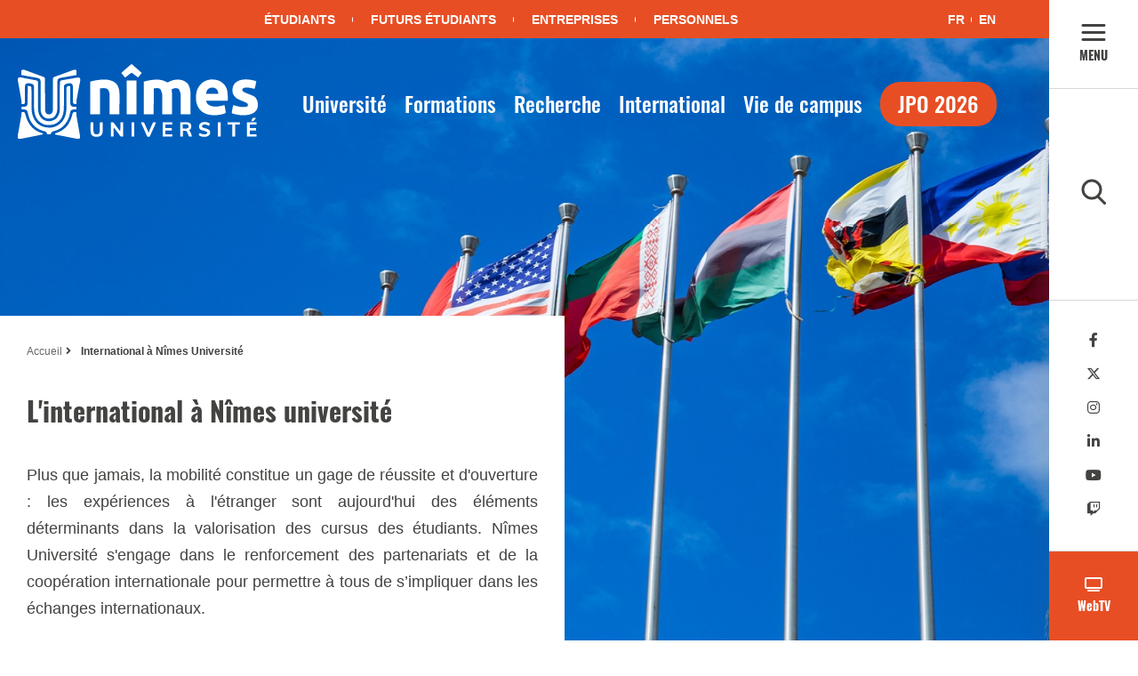

--- FILE ---
content_type: text/html; charset=UTF-8
request_url: https://www.unimes.fr/fr/international.html
body_size: 21663
content:

<!DOCTYPE html>
<html xmlns="http://www.w3.org/1999/xhtml" xml:lang="fr" lang="fr"><head><meta http-equiv="Content-Type" content="text/html; charset=UTF-8" /><meta http-equiv="X-UA-Compatible" content="IE=9" /><meta content="Ametys CMS Open source (http://www.ametys.org)" name="generator" /><link href="/favicon.ico" type="image/x-icon" rel="icon" /><link href="/favicon.ico" type="image/x-icon" rel="shortcut icon" /><meta content="IE=9" http-equiv="X-UA-Compatible" /><meta content="width=device-width, initial-scale=1" name="viewport" /><title>International  &agrave; N&icirc;mes Universit&eacute; - N&icirc;mes Universit&eacute;</title><meta content="Ametys V3" name="author" /><meta content="Ametys V3" name="copyright" /><meta content="fr" name="language" /><meta content="15 days" name="revisit-after" /><meta content="L&#039;international &agrave; N&icirc;mes universit&eacute;" name="DC.title" /><meta content="gbappel#utilisateurs" name="DC.contributor" /><meta content="2025-03-06" name="DC.date" /><meta content="Text" name="DC.type" /><meta content="text/html" name="DC.format" /><meta content="defaultWebContent://0220ad44-ab56-4d63-a024-a5282cdf008f" name="DC.identifier" /><meta content="fr" name="DC.language" /><meta content="fr" name="DC.coverage" /><meta content="gbappel#utilisateurs" name="DC.contributor" /><meta content="2024-04-03" name="DC.date" /><meta content="Text" name="DC.type" /><meta content="text/html" name="DC.format" /><meta content="defaultWebContent://d7bbf16f-d37a-4e74-aaab-38a07bd4dbea" name="DC.identifier" /><meta content="fr" name="DC.language" /><meta content="fr" name="DC.coverage" /><meta content="mperri02#utilisateurs" name="DC.contributor" /><meta content="2022-07-18" name="DC.date" /><meta content="Text" name="DC.type" /><meta content="text/html" name="DC.format" /><meta content="defaultWebContent://b4c0572a-1ecb-4fff-97d5-1af1689d6cea" name="DC.identifier" /><meta content="fr" name="DC.language" /><meta content="fr" name="DC.coverage" /><meta content="RESEAUX" name="DC.title" /><meta content="mperri02#utilisateurs" name="DC.contributor" /><meta content="2023-08-22" name="DC.date" /><meta content="Text" name="DC.type" /><meta content="text/html" name="DC.format" /><meta content="defaultWebContent://f3b15693-b601-4586-82fd-973de34df6d1" name="DC.identifier" /><meta content="fr" name="DC.language" /><meta content="fr" name="DC.coverage" /><meta content="mperri02#utilisateurs" name="DC.contributor" /><meta content="2025-12-16" name="DC.date" /><meta content="Text" name="DC.type" /><meta content="text/html" name="DC.format" /><meta content="defaultWebContent://cd5fe63f-2917-41a2-b744-329524f9177e" name="DC.identifier" /><meta content="fr" name="DC.language" /><meta content="fr" name="DC.coverage" /><!----><link hreflang="en" href="/en/international.html" rel="alternate" /><link href="/_plugins/web/w2/fr/filter/events/rss.xml" title="Flux RSS des actualit&eacute;s du site Ametys, CMS Java Open Source" type="application/rss+xml" rel="alternate" /><link href="/_plugins/web/w2/fr/filter/org.ametys.web.article.RSS/rss.xml" title="Flux RSS des articles du site Ametys, CMS Java Open Source" type="application/rss+xml" rel="alternate" /><noscript><div><img alt="" style="border:0" src="http://stats.unimes.fr//piwik.php?idsite=1&amp;rec=1" /></div></noscript><link href="/plugins/cms/dublincore/content.rdf?contentId=defaultWebContent://0220ad44-ab56-4d63-a024-a5282cdf008f" rel="meta" /><link href="/plugins/cms/dublincore/content.rdf?contentId=defaultWebContent://d7bbf16f-d37a-4e74-aaab-38a07bd4dbea" rel="meta" /><link href="/plugins/cms/dublincore/content.rdf?contentId=defaultWebContent://b4c0572a-1ecb-4fff-97d5-1af1689d6cea" rel="meta" /><link href="/plugins/cms/dublincore/content.rdf?contentId=defaultWebContent://f3b15693-b601-4586-82fd-973de34df6d1" rel="meta" /><link href="/plugins/cms/dublincore/content.rdf?contentId=defaultWebContent://cd5fe63f-2917-41a2-b744-329524f9177e" rel="meta" /><link href="/" title="Voir le flux RSS de ces contenus" type="application/rss+xml" rel="alternate" /><link href="/plugins/cms/dublincore/content.rdf?contentId=defaultWebContent://d8a59a99-ded2-46ba-a1f6-2fdd59050706" rel="meta" /><link href="/plugins/cms/dublincore/content.rdf?contentId=defaultWebContent://83767e91-001d-420b-8c77-cb641535a69b" rel="meta" /><link href="/plugins/cms/dublincore/content.rdf?contentId=defaultWebContent://a0db883b-5cc9-4c03-942c-87a5f59c9252" rel="meta" /><link type="text/css" rel="stylesheet" href="/_plugins/web/resources-minimized/LTk2NjkwMzgwMA.css" media="print,screen" /><link type="text/css" rel="stylesheet" href="/_plugins/web/resources-minimized/LTE0MzQ5MTU2NjQ.css" media="screen" /><link type="text/css" rel="stylesheet" href="/_plugins/web/resources-minimized/LTI5MTE0OTg0Mg.css" media="print,screen" /><link type="text/css" rel="stylesheet" href="/_plugins/web/resources-minimized/MjI5MjQyODEx.css" /><link referrerpolicy="no-referrer" crossorigin="anonymous" integrity="sha512-z3gLpd7yknf1YoNbCzqRKc4qyor8gaKU1qmn+CShxbuBusANI9QpRohGBreCFkKxLhei6S9CQXFEbbKuqLg0DA==" href="https://cdnjs.cloudflare.com/ajax/libs/font-awesome/6.4.2/css/all.min.css" rel="stylesheet" /><link type="text/css" rel="stylesheet" href="/_plugins/web/resources-minimized/LTE4ODYwMjg3NzE.css" /><link type="text/css" rel="stylesheet" href="/_plugins/web/resources-minimized/MTE4Nzc0MjQwOA.css" media="print,handheld,screen" /><script type="text/javascript" src="/_plugins/web/resources-minimized/MTkzMTU0MDI2MQ.js"></script><script type="text/javascript"><!--

              	$j = jQuery.noConflict();
		
// --></script><script type="text/javascript" src="/_plugins/web/resources-minimized/LTE1NTg5NDY2NzE.js"></script><script type="text/javascript"><!--

            ametysUser = null;
            
            var _ametysUserCallbacks = [];
            var _ametysUserRunning = false;
            
            var _fillUserInputs = function(id, field, callback)
            {
                if (this[field])
                {
                    var input = document.getElementById(id);
                    if (!input.value)
                    {
                        input.value = this[field];
                        if (typeof callback == "function")
                        {
                           callback(id, input, this[field]);
                        }
                    }
                }
            }
            
                  
            
            function getAmetysUser(callback)
            {
                if (ametysUser && typeof(callback) == "function")
                {
                    callback(ametysUser);
                }
                else
                {
                    if (typeof(callback) == "function")
                    {
                        _ametysUserCallbacks.push(callback);
                    }
                    
                    if (!_ametysUserRunning)
                    {
                        _ametysUserRunning = true;
                        
                        $j.ajax({
                            url: "/_plugins/web/current-user",
                            dataType: "json",
                            error: function(result, status, error) {
    		    				console.log(error);
                                ametysUser = null;
                                _ametysUserRunning = false;
    		    			},
                            success: function(user) {
                                ametysUser = user;
                                
                                if (ametysUser)
                                {
                                    ametysUser.fill = _fillUserInputs;
                                }
                                
                                for (var i=0; i < _ametysUserCallbacks.length; i++)
                                {
                                    try 
                                    {
                                        _ametysUserCallbacks[i](ametysUser);
                                    } 
                                    catch(e) 
                                    {
                                        console.error("Failed to invoked callback function " + _ametysUserCallbacks[i].name + ":", e);
                                    }
                                }
                                
                                _ametysUserRunning = false;
                            }
                        });
                    }
                }
            }
        
// --></script><script type="text/javascript"><!--

           ametysCookieConsentListener = [];
            
           
                function ametysCallCookieConsentListener(accept)
                {
                    for (var i = 0; i < ametysCookieConsentListener.length; i++)
                    {
                       ametysCookieConsentListener[i].apply(window, [accept]);
                    }
                }

                
// --></script><script type="text/javascript" src="/_plugins/web/resources-minimized/LTE1OTg4MTgxNjI.js"></script><script type="text/javascript"><!--

	        $j = jQuery.noConflict();
	    
// --></script><script type="text/javascript"><!--

	        $j(document).ready(function () {
	            $j("form select, form .select select").selectmenu();
	            $j("form .date input").datepicker({
	                showOn: "button",
	                buttonImageOnly: true,
	                buttonImage: '/skins/Univ-Nimes-v2/resources/templates/common/img/icon/calendar.svg',
	            });
	        });
	    
// --></script><script type="text/javascript" src="/_plugins/web/resources-minimized/MTQ3ODkwMzQ0NA.js"></script><script type="text/javascript"><!--

	        ametysUser = null;
	    
// --></script><script type="text/javascript"><!--

	        ametysCookieConsentListener = [];
	
	        function ametysCallCookieConsentListener(accept) {
	            for (var i = 0; i < ametysCookieConsentListener.length; i++) {
	                ametysCookieConsentListener[i].apply(window, [accept]);
	            }
	        }
	
	        var ametysCookieExpireDay = 390;
	
	        function ametysRefuseCookieConsent() {
	            $j.cookie("ametysHasConsent", false, {
	                expires: ametysCookieExpireDay,
	                path: "" || "/",
	            });
	
	            ametysCallCookieConsentListener(false);
	            ametysHideInformCookieConsent();
	        }
	
	        function ametysAcceptCookieConsent() {
	            $j.cookie("ametysHasConsent", true, {
	                expires: ametysCookieExpireDay,
	                path: "" || "/",
	            });
	
	            ametysHideInformCookieConsent();
	        }
	
	        function ametysHideInformCookieConsent() {
	            $j("#cookie-banner").hide();
	        }
	    
// --></script><script type="text/javascript" src="/_plugins/web/resources-minimized/LTI2MzI2MzM1OA.js"></script><script type="text/javascript"><!--

          $j(document).on('ready', function () {
            // initialization of popups
            $.HSCore.components.HSPopup.init('.js-fancybox', {
              transitionEffect: false
            });
          });
        
// --></script><script type="text/javascript" src="/_plugins/web/resources-minimized/LTE3MjYwMDU5NA.js"></script><script type="text/javascript"><!--

			$j().ready(function() { $j("#search-field-5547574736291319").placeholder(); });
		
// --></script><script type="text/javascript"><!--

            $j().ready(function()
            {
                var hlRegexp = new RegExp('[\?\&]search-keywords=([^\?\&#;]+)', 'i');
                var result = hlRegexp.exec(location.search);
                if (result != null && result.length > 1)
                {
                    var keywords = result[1].split(',');
                    for (var x = 0; x < keywords.length; x++)
                    {
                        if (keywords[x] != '')
                        {
                        
                            $j('#ametys-cms-zone-default').highlight($j.trim(decodeURIComponent(keywords[x])));
                        
                            $j('#ametys-cms-zone-bottom').highlight($j.trim(decodeURIComponent(keywords[x])));
                         
                        }
                    }
                }
            });
        
// --></script><script type="text/javascript"><!--

			      var _paq = _paq || [];
			      
			      ametysCookieConsentListener.push(function(accept) {
                    if (accept)
                    {
                        _paq.push(["setDocumentTitle", document.domain + "/" + document.title]);
                        _paq.push(['setConsentGiven']);
	                  (function() {
	                    var u=(("https:" == document.location.protocol) ? "https://" : "http://") + "stats.unimes.fr//";
	                    _paq.push(["setTrackerUrl", u+"piwik.php"]);
	                    
	                    var searchTracking = false;
	                    
	                        var searchKeyword = "";
	                        if (searchKeyword != '')
	                        {
	                            // Internal search tracking on a search result page
	                            _paq.push(["trackSiteSearch", searchKeyword, false, false]);
	                            searchTracking = true;
	                        }
	                    
	                    
	                    if (!searchTracking)
	                    {
	                        _paq.push(["trackPageView"]);
	                    }
	                    _paq.push(["enableLinkTracking"]);
	                    _paq.push(["setSiteId", "1"]);
	                    var d=document, g=d.createElement("script"), s=d.getElementsByTagName("script")[0]; g.type="text/javascript";
	                    g.defer=true; g.async=true; g.src=u+"piwik.js"; s.parentNode.insertBefore(g,s);
	                  })();
	                    }
	                    else
	                    {
	                        _paq.push(['forgetConsentGiven']);
	                    }
	                });
			      
			
// --></script><script type="text/javascript"><!--

    	$j(document).ready(function(){
    		$j(".ametys-cms-service .pagination").addClass("hidden-xs");

    	})
    	
    	function  onPaginationShow_fc_5568738948095757(pageNb) {
    		$j("li.content-list .trunk2").trunk8({lines:2});
    		$j("li.content-list .trunk3").trunk8({lines:3});
    	}
    	
// --></script></head><body><a name="search"></a><nav class="searchSidebar"><div class="searchSidebar__container"><div class="menu__container__logo"><a href="/fr/index.html"><img alt="Logo unimes" src="/skins/Univ-Nimes-v2/resources/templates/common/img/images/logo-unimes.svg" /></a></div><div class="searchSidebar__container__section"><form action="/fr/moteur-de-recherche.html" class="searchSidebar__container__section__form search-form" method="post"><div><label for="search-field-5547574736291319" class="label">Que recherchez-vous ?</label><form method="post" action="/fr/moteur-de-recherche.html"><input title="Saisissez le mots-clefs pour lancer la recherche" placeholder="Que recherchez-vous ?" id="search-field-5547574736291319" name="user.input.criterion.common$titleorwording$textfield$1" class="input-text" type="text" /><input name="submit-form" type="hidden" /></form></div></form></div></div></nav><nav class="menu"><div class="menu__container"><div class="menu__container__logo"><a href="/fr/index.html"><img alt="Logo unimes" src="/skins/Univ-Nimes-v2/resources/templates/common/img/images/logo-unimes.svg" /></a></div><a name="menu"></a><div class="menu__container__section"><ul class="menu__container__section__links"><li class="menu__container__section__links__title "><a href="/fr/universite.html">Universit&eacute;</a></li><li class="menu__container__section__links__link"><a href="/fr/universite/mot-du-president.html">Mot du Pr&eacute;sident<img src="/skins/Univ-Nimes-v2/resources/templates/common/img/icon/arrow-right.svg" style="margin-right: 5px;" /></a></li><li class="menu__container__section__links__link"><a href="/fr/universite/epe-nimes-universite.html">EPE N&icirc;mes Universit&eacute;<img src="/skins/Univ-Nimes-v2/resources/templates/common/img/icon/arrow-right.svg" style="margin-right: 5px;" /></a></li><li class="menu__container__section__links__link"><a href="/fr/universite/l_organisation.html" class="has-submenu">Organisation<img src="/skins/Univ-Nimes-v2/resources/templates/common/img/icon/arrow-right.svg" style="margin-right: 5px;" /></a><ul class="first-submenu"><li class="menu__container__section__links__link"><a href="/fr/universite/l_organisation/organigramme.html">Organigramme<img src="/skins/Univ-Nimes-v2/resources/templates/common/img/icon/arrow-right.svg" style="margin-right: 5px;" /></a><ul></ul></li><li class="menu__container__section__links__link"><a href="/fr/universite/l_organisation/les_conseils.html" class="has-submenu ">Conseils et commissions<img src="/skins/Univ-Nimes-v2/resources/templates/common/img/icon/arrow-right.svg" style="margin-right: 5px;" /></a><ul><li class="menu__container__section__links__link"><a href="/fr/universite/l_organisation/les_conseils/hygiene_et_securite.html" class="has-submenu ">Hygi&egrave;ne et S&eacute;curit&eacute;<img src="/skins/Univ-Nimes-v2/resources/templates/common/img/icon/arrow-right.svg" style="margin-right: 5px;" /></a><ul><li class="menu__container__section__links__link"><a href="/fr/universite/l_organisation/les_conseils/hygiene_et_securite/securite-vigipirate.html">S&eacute;curit&eacute; / Vigipirate<img src="/skins/Univ-Nimes-v2/resources/templates/common/img/icon/arrow-right.svg" style="margin-right: 5px;" /></a><ul></ul></li></ul></li><li class="menu__container__section__links__link"><a href="/fr/universite/l_organisation/les_conseils/comite-d-ethique-et-de-deontologie.html">Comit&eacute; d&#039;&eacute;thique et de d&eacute;ontologie<img src="/skins/Univ-Nimes-v2/resources/templates/common/img/icon/arrow-right.svg" style="margin-right: 5px;" /></a><ul></ul></li><li class="menu__container__section__links__link"><a href="/fr/universite/l_organisation/les_conseils/conseil-d-administration-1.html" class="has-submenu ">Conseil de la formation<img src="/skins/Univ-Nimes-v2/resources/templates/common/img/icon/arrow-right.svg" style="margin-right: 5px;" /></a><ul><li class="menu__container__section__links__link"><a href="/fr/universite/l_organisation/les_conseils/conseil-d-administration-1/membres-du-conseil-d-administration-1.html">Composition du Conseil de la formation<img src="/skins/Univ-Nimes-v2/resources/templates/common/img/icon/arrow-right.svg" style="margin-right: 5px;" /></a><ul></ul></li><li class="menu__container__section__links__link"><a href="/fr/universite/l_organisation/les_conseils/conseil-d-administration-1/membres-du-conseil-d-administration.html">membres du Conseil de la formation<img src="/skins/Univ-Nimes-v2/resources/templates/common/img/icon/arrow-right.svg" style="margin-right: 5px;" /></a><ul></ul></li></ul></li></ul></li><li class="menu__container__section__links__link"><a href="/fr/universite/l_organisation/composantes-de-formations.html">Composantes de formations<img src="/skins/Univ-Nimes-v2/resources/templates/common/img/icon/arrow-right.svg" style="margin-right: 5px;" /></a><ul></ul></li><li class="menu__container__section__links__link"><a href="/fr/universite/l_organisation/cooperation-inter-universitaire.html" class="has-submenu ">Coop&eacute;ration inter-universitaire<img src="/skins/Univ-Nimes-v2/resources/templates/common/img/icon/arrow-right.svg" style="margin-right: 5px;" /></a><ul><li class="menu__container__section__links__link"><a href="/fr/universite/l_organisation/cooperation-inter-universitaire/maillage-territorial-villes-universitaires-d-equilibre-d-occitanie-est.html">Maillage Territorial - Villes universitaires d&#039;&eacute;quilibre d&#039;Occitanie Est<img src="/skins/Univ-Nimes-v2/resources/templates/common/img/icon/arrow-right.svg" style="margin-right: 5px;" /></a><ul></ul></li></ul></li><li class="menu__container__section__links__link"><a href="/fr/universite/l_organisation/elections-partielles-2025-aux-conseils-de-l-epe.html" class="has-submenu ">Elections partielles 2025 aux conseils de l&#039;EPE <img src="/skins/Univ-Nimes-v2/resources/templates/common/img/icon/arrow-right.svg" style="margin-right: 5px;" /></a><ul><li class="menu__container__section__links__link"><a href="/fr/universite/l_organisation/elections-partielles-2025-aux-conseils-de-l-epe/informations-essentielles.html">1 - Informations essentielles<img src="/skins/Univ-Nimes-v2/resources/templates/common/img/icon/arrow-right.svg" style="margin-right: 5px;" /></a><ul></ul></li><li class="menu__container__section__links__link"><a href="/fr/universite/l_organisation/elections-partielles-2025-aux-conseils-de-l-epe/listes-electorales-de-l-epe.html">3. Listes &eacute;lectorales<img src="/skins/Univ-Nimes-v2/resources/templates/common/img/icon/arrow-right.svg" style="margin-right: 5px;" /></a><ul></ul></li><li class="menu__container__section__links__link"><a href="/fr/universite/l_organisation/elections-partielles-2025-aux-conseils-de-l-epe/candidatures-et-professions-de-foi.html" class="has-submenu ">2. Candidatures et professions de foi<img src="/skins/Univ-Nimes-v2/resources/templates/common/img/icon/arrow-right.svg" style="margin-right: 5px;" /></a><ul><li class="menu__container__section__links__link"><a href="/fr/universite/l_organisation/elections-partielles-2025-aux-conseils-de-l-epe/candidatures-et-professions-de-foi/conseils-de-facultes.html">Conseils de Facult&eacute;s<img src="/skins/Univ-Nimes-v2/resources/templates/common/img/icon/arrow-right.svg" style="margin-right: 5px;" /></a><ul></ul></li></ul></li><li class="menu__container__section__links__link"><a href="/fr/universite/l_organisation/elections-partielles-2025-aux-conseils-de-l-epe/resultats-des-elections-de-l-epe.html">4. R&eacute;sultats des &eacute;lections de l&#039;EPE<img src="/skins/Univ-Nimes-v2/resources/templates/common/img/icon/arrow-right.svg" style="margin-right: 5px;" /></a><ul></ul></li><li class="menu__container__section__links__link"><a href="/fr/universite/l_organisation/elections-partielles-2025-aux-conseils-de-l-epe/elections-candidatez-avant-le-24-mars.html">Elections : candidatez avant le 24 mars<img src="/skins/Univ-Nimes-v2/resources/templates/common/img/icon/arrow-right.svg" style="margin-right: 5px;" /></a><ul></ul></li></ul></li><li class="menu__container__section__links__link"><a href="/fr/universite/l_organisation/election-des-representants-etudiants-au-cneser-du-02-au-06-juin-2025.html" class="has-submenu ">Election des repr&eacute;sentants &eacute;tudiants au CNESER<img src="/skins/Univ-Nimes-v2/resources/templates/common/img/icon/arrow-right.svg" style="margin-right: 5px;" /></a><ul><li class="menu__container__section__links__link"><a href="/fr/universite/l_organisation/election-des-representants-etudiants-au-cneser-du-02-au-06-juin-2025/informations-essentielles.html">1 - Informations essentielles<img src="/skins/Univ-Nimes-v2/resources/templates/common/img/icon/arrow-right.svg" style="margin-right: 5px;" /></a><ul></ul></li><li class="menu__container__section__links__link"><a href="/fr/universite/l_organisation/election-des-representants-etudiants-au-cneser-du-02-au-06-juin-2025/listes-electorales-de-l-epe.html">2. Listes &eacute;lectorales<img src="/skins/Univ-Nimes-v2/resources/templates/common/img/icon/arrow-right.svg" style="margin-right: 5px;" /></a><ul></ul></li><li class="menu__container__section__links__link"><a href="/fr/universite/l_organisation/election-des-representants-etudiants-au-cneser-du-02-au-06-juin-2025/candidatures-et-professions-de-foi.html">3. Candidatures et professions de foi<img src="/skins/Univ-Nimes-v2/resources/templates/common/img/icon/arrow-right.svg" style="margin-right: 5px;" /></a><ul></ul></li><li class="menu__container__section__links__link"><a href="/fr/universite/l_organisation/election-des-representants-etudiants-au-cneser-du-02-au-06-juin-2025/resultats-des-elections-de-l-epe.html">4. R&eacute;sultats des &eacute;lections<img src="/skins/Univ-Nimes-v2/resources/templates/common/img/icon/arrow-right.svg" style="margin-right: 5px;" /></a><ul></ul></li></ul></li></ul></li><li class="menu__container__section__links__link"><a href="/fr/universite/projets-d-etablissement.html" class="has-submenu">Projets d&#039;&eacute;tablissement<img src="/skins/Univ-Nimes-v2/resources/templates/common/img/icon/arrow-right.svg" style="margin-right: 5px;" /></a><ul class="first-submenu"><li class="menu__container__section__links__link"><a href="/fr/universite/projets-d-etablissement/pia-excellences-gardener.html" class="has-submenu ">PIA ExcellencES GARDENER<img src="/skins/Univ-Nimes-v2/resources/templates/common/img/icon/arrow-right.svg" style="margin-right: 5px;" /></a><ul><li class="menu__container__section__links__link"><a href="/fr/universite/projets-d-etablissement/pia-excellences-gardener/la-discovery-machine-se-met-en-route.html">La Discovery machine se met en route <img src="/skins/Univ-Nimes-v2/resources/templates/common/img/icon/arrow-right.svg" style="margin-right: 5px;" /></a><ul></ul></li></ul></li><li class="menu__container__section__links__link"><a href="/fr/universite/projets-d-etablissement/projet-demoes.html" class="has-submenu ">Projet DemoES<img src="/skins/Univ-Nimes-v2/resources/templates/common/img/icon/arrow-right.svg" style="margin-right: 5px;" /></a><ul><li class="menu__container__section__links__link"><a href="/fr/universite/projets-d-etablissement/projet-demoes/projet-promethee.html" class="has-submenu ">Projet Prom&eacute;th&eacute;e<img src="/skins/Univ-Nimes-v2/resources/templates/common/img/icon/arrow-right.svg" style="margin-right: 5px;" /></a><ul><li class="menu__container__section__links__link"><a href="/fr/universite/projets-d-etablissement/projet-demoes/projet-promethee/actions.html">Actions<img src="/skins/Univ-Nimes-v2/resources/templates/common/img/icon/arrow-right.svg" style="margin-right: 5px;" /></a><ul></ul></li><li class="menu__container__section__links__link"><a href="/fr/universite/projets-d-etablissement/projet-demoes/projet-promethee/equipe.html">Equipe<img src="/skins/Univ-Nimes-v2/resources/templates/common/img/icon/arrow-right.svg" style="margin-right: 5px;" /></a><ul></ul></li><li class="menu__container__section__links__link"><a href="/fr/universite/projets-d-etablissement/projet-demoes/projet-promethee/ressources-et-outils.html">Ressources et outils<img src="/skins/Univ-Nimes-v2/resources/templates/common/img/icon/arrow-right.svg" style="margin-right: 5px;" /></a><ul></ul></li></ul></li><li class="menu__container__section__links__link"><a href="/fr/universite/projets-d-etablissement/projet-demoes/formation-continue-des-universites-en-ligne.html">Formation continue des universit&eacute;s en ligne<img src="/skins/Univ-Nimes-v2/resources/templates/common/img/icon/arrow-right.svg" style="margin-right: 5px;" /></a><ul></ul></li><li class="menu__container__section__links__link"><a href="/fr/universite/projets-d-etablissement/projet-demoes/on-vous-rappellera.html" class="has-submenu ">On vous rappellera<img src="/skins/Univ-Nimes-v2/resources/templates/common/img/icon/arrow-right.svg" style="margin-right: 5px;" /></a><ul><li class="menu__container__section__links__link"><a href="/fr/universite/projets-d-etablissement/projet-demoes/on-vous-rappellera/on-vous-rappellera-pret-a-decrocher-l-emploi-de-vos-reves.html">On vous rappellera : pr&ecirc;t &agrave; d&eacute;crocher l&#039;emploi de vos r&ecirc;ves?<img src="/skins/Univ-Nimes-v2/resources/templates/common/img/icon/arrow-right.svg" style="margin-right: 5px;" /></a><ul></ul></li><li class="menu__container__section__links__link"><a href="/fr/universite/projets-d-etablissement/projet-demoes/on-vous-rappellera/on-vous-rappellera-evenement-de-lancement.html">On vous rappellera : &eacute;v&egrave;nement de lancement<img src="/skins/Univ-Nimes-v2/resources/templates/common/img/icon/arrow-right.svg" style="margin-right: 5px;" /></a><ul></ul></li></ul></li><li class="menu__container__section__links__link"><a href="/fr/universite/projets-d-etablissement/projet-demoes/salle-d-enseignement-en-realite-virtuelle.html">Salle d&#039;enseignement en R&eacute;alit&eacute; Virtuelle<img src="/skins/Univ-Nimes-v2/resources/templates/common/img/icon/arrow-right.svg" style="margin-right: 5px;" /></a><ul></ul></li><li class="menu__container__section__links__link"><a href="/fr/universite/projets-d-etablissement/projet-demoes/showroom-technologies-numeriques.html">Showroom technologies num&eacute;riques <img src="/skins/Univ-Nimes-v2/resources/templates/common/img/icon/arrow-right.svg" style="margin-right: 5px;" /></a><ul></ul></li></ul></li><li class="menu__container__section__links__link"><a href="/fr/universite/projets-d-etablissement/projets-immobiliers.html" class="has-submenu ">Projets immobiliers<img src="/skins/Univ-Nimes-v2/resources/templates/common/img/icon/arrow-right.svg" style="margin-right: 5px;" /></a><ul><li class="menu__container__section__links__link"><a href="/fr/universite/projets-d-etablissement/projets-immobiliers/extension-du-campus-du-site-vauban.html">Extension du campus du site Vauban<img src="/skins/Univ-Nimes-v2/resources/templates/common/img/icon/arrow-right.svg" style="margin-right: 5px;" /></a><ul></ul></li><li class="menu__container__section__links__link"><a href="/fr/universite/projets-d-etablissement/projets-immobiliers/renovation-extension-du-site-hoche.html" class="has-submenu ">R&eacute;novation-extension du site Hoche<img src="/skins/Univ-Nimes-v2/resources/templates/common/img/icon/arrow-right.svg" style="margin-right: 5px;" /></a><ul><li class="menu__container__section__links__link"><a href="/fr/universite/projets-d-etablissement/projets-immobiliers/renovation-extension-du-site-hoche/pose-du-dome-site-hoche.html">Pose du d&ocirc;me site Hoche<img src="/skins/Univ-Nimes-v2/resources/templates/common/img/icon/arrow-right.svg" style="margin-right: 5px;" /></a><ul></ul></li><li class="menu__container__section__links__link"><a href="/fr/universite/projets-d-etablissement/projets-immobiliers/renovation-extension-du-site-hoche/inauguration-de-la-2e-tranche-du-site-hoche.html">Inauguration de la 2e tranche du site Hoche<img src="/skins/Univ-Nimes-v2/resources/templates/common/img/icon/arrow-right.svg" style="margin-right: 5px;" /></a><ul></ul></li></ul></li><li class="menu__container__section__links__link"><a href="/fr/universite/projets-d-etablissement/projets-immobiliers/plan-de-relance-a-unimes.html">Plan de relance &agrave; UN&Icirc;MES<img src="/skins/Univ-Nimes-v2/resources/templates/common/img/icon/arrow-right.svg" style="margin-right: 5px;" /></a><ul></ul></li></ul></li><li class="menu__container__section__links__link"><a href="/fr/universite/projets-d-etablissement/maison-sport-sante-universitaire.html">Maison Sport-Sant&eacute; Universitaire<img src="/skins/Univ-Nimes-v2/resources/templates/common/img/icon/arrow-right.svg" style="margin-right: 5px;" /></a><ul></ul></li></ul></li><li class="menu__container__section__links__link"><a href="/fr/universite/sites-et-campus-unimes.html" class="has-submenu">Sites et Campus Un&icirc;mes<img src="/skins/Univ-Nimes-v2/resources/templates/common/img/icon/arrow-right.svg" style="margin-right: 5px;" /></a><ul class="first-submenu"><li class="menu__container__section__links__link"><a href="/fr/universite/sites-et-campus-unimes/site-vauban.html">Site Vauban<img src="/skins/Univ-Nimes-v2/resources/templates/common/img/icon/arrow-right.svg" style="margin-right: 5px;" /></a><ul></ul></li><li class="menu__container__section__links__link"><a href="/fr/universite/sites-et-campus-unimes/site-des-carmes.html">Site des Carmes<img src="/skins/Univ-Nimes-v2/resources/templates/common/img/icon/arrow-right.svg" style="margin-right: 5px;" /></a><ul></ul></li><li class="menu__container__section__links__link"><a href="/fr/universite/sites-et-campus-unimes/site-hoche.html">Site Hoche<img src="/skins/Univ-Nimes-v2/resources/templates/common/img/icon/arrow-right.svg" style="margin-right: 5px;" /></a><ul></ul></li><li class="menu__container__section__links__link"><a href="/fr/universite/sites-et-campus-unimes/campus-de-mende.html">Campus de Mende<img src="/skins/Univ-Nimes-v2/resources/templates/common/img/icon/arrow-right.svg" style="margin-right: 5px;" /></a><ul></ul></li></ul></li><li class="menu__container__section__links__link"><a href="/fr/universite/fondation.html" class="has-submenu">Fondation Un&icirc;mes Universit&eacute;<img src="/skins/Univ-Nimes-v2/resources/templates/common/img/icon/arrow-right.svg" style="margin-right: 5px;" /></a><ul class="first-submenu"><li class="menu__container__section__links__link"><a href="/fr/universite/fondation/gouvernance-et-organisation.html">Gouvernance et organisation<img src="/skins/Univ-Nimes-v2/resources/templates/common/img/icon/arrow-right.svg" style="margin-right: 5px;" /></a><ul></ul></li><li class="menu__container__section__links__link"><a href="/fr/universite/fondation/mecenes-et-partenaires.html">M&eacute;c&egrave;nes et partenaires<img src="/skins/Univ-Nimes-v2/resources/templates/common/img/icon/arrow-right.svg" style="margin-right: 5px;" /></a><ul></ul></li></ul></li><li class="menu__container__section__links__link"><a href="/fr/universite/partenaires.html">Partenaires<img src="/skins/Univ-Nimes-v2/resources/templates/common/img/icon/arrow-right.svg" style="margin-right: 5px;" /></a></li><li class="menu__container__section__links__link"><a href="/fr/universite/egalite-et-lutte-contre-les-discriminations.html">Egalit&eacute;, diversit&eacute; et inclusion<img src="/skins/Univ-Nimes-v2/resources/templates/common/img/icon/arrow-right.svg" style="margin-right: 5px;" /></a></li></ul><ul class="menu__container__section__links"><li class="menu__container__section__links__title "><a href="/fr/formations.html">Formations</a></li><li class="menu__container__section__links__link"><a href="/fr/formations/catalogue.html" class="has-submenu">Catalogue<img src="/skins/Univ-Nimes-v2/resources/templates/common/img/icon/arrow-right.svg" style="margin-right: 5px;" /></a><ul class="first-submenu"><li class="menu__container__section__links__link"><a href="/fr/formations/catalogue/recherche.html">Recherche<img src="/skins/Univ-Nimes-v2/resources/templates/common/img/icon/arrow-right.svg" style="margin-right: 5px;" /></a><ul></ul></li><li class="menu__container__section__links__link"><a href="/fr/formations/catalogue/doctorat-lmd.html">Doctorat (LMD)<img src="/skins/Univ-Nimes-v2/resources/templates/common/img/icon/arrow-right.svg" style="margin-right: 5px;" /></a><ul></ul></li><li class="menu__container__section__links__link"><a href="/fr/formations/catalogue/departement-droit-eco-gestion-1.html">Droit, &eacute;conomie et gestion<img src="/skins/Univ-Nimes-v2/resources/templates/common/img/icon/arrow-right.svg" style="margin-right: 5px;" /></a><ul></ul></li><li class="menu__container__section__links__link"><a href="/fr/formations/catalogue/lettres-langues-et-histoire.html">Lettres, Langues et Histoire<img src="/skins/Univ-Nimes-v2/resources/templates/common/img/icon/arrow-right.svg" style="margin-right: 5px;" /></a><ul></ul></li><li class="menu__container__section__links__link"><a href="/fr/formations/catalogue/sciences.html">Sciences <img src="/skins/Univ-Nimes-v2/resources/templates/common/img/icon/arrow-right.svg" style="margin-right: 5px;" /></a><ul></ul></li><li class="menu__container__section__links__link"><a href="/fr/formations/catalogue/staps-et-psychologie.html">STAPS et  Psychologie<img src="/skins/Univ-Nimes-v2/resources/templates/common/img/icon/arrow-right.svg" style="margin-right: 5px;" /></a><ul></ul></li><li class="menu__container__section__links__link"><a href="/fr/formations/catalogue/catalogue_de_formation.html">Catalogue de formation<img src="/skins/Univ-Nimes-v2/resources/templates/common/img/icon/arrow-right.svg" style="margin-right: 5px;" /></a><ul></ul></li><li class="menu__container__section__links__link"><a href="/fr/formations/catalogue/design.html">Design<img src="/skins/Univ-Nimes-v2/resources/templates/common/img/icon/arrow-right.svg" style="margin-right: 5px;" /></a><ul></ul></li></ul></li><li class="menu__container__section__links__link"><a href="/fr/formations/inscriptions.html" class="has-submenu">Candidatures et inscriptions<img src="/skins/Univ-Nimes-v2/resources/templates/common/img/icon/arrow-right.svg" style="margin-right: 5px;" /></a><ul class="first-submenu"><li class="menu__container__section__links__link"><a href="/fr/formations/inscriptions/candidatures.html">Candidatures<img src="/skins/Univ-Nimes-v2/resources/templates/common/img/icon/arrow-right.svg" style="margin-right: 5px;" /></a><ul></ul></li><li class="menu__container__section__links__link"><a href="/fr/formations/inscriptions/inscriptions.html">Inscriptions<img src="/skins/Univ-Nimes-v2/resources/templates/common/img/icon/arrow-right.svg" style="margin-right: 5px;" /></a><ul></ul></li></ul></li><li class="menu__container__section__links__link"><a href="/fr/formations/etudes-et-scolarite.html" class="has-submenu">Etudes et scolarit&eacute;<img src="/skins/Univ-Nimes-v2/resources/templates/common/img/icon/arrow-right.svg" style="margin-right: 5px;" /></a><ul class="first-submenu"><li class="menu__container__section__links__link"><a href="/fr/formations/etudes-et-scolarite/se-former-et-reussir.html">Se former et r&eacute;ussir<img src="/skins/Univ-Nimes-v2/resources/templates/common/img/icon/arrow-right.svg" style="margin-right: 5px;" /></a><ul></ul></li><li class="menu__container__section__links__link"><a href="/fr/formations/etudes-et-scolarite/aide-a-la-reussite.html" class="has-submenu ">Aide &agrave; la r&eacute;ussite<img src="/skins/Univ-Nimes-v2/resources/templates/common/img/icon/arrow-right.svg" style="margin-right: 5px;" /></a><ul><li class="menu__container__section__links__link"><a href="/fr/formations/etudes-et-scolarite/aide-a-la-reussite/les-mardis-de-la-reussite.html" class="has-submenu ">Les Mardis de la R&eacute;ussite<img src="/skins/Univ-Nimes-v2/resources/templates/common/img/icon/arrow-right.svg" style="margin-right: 5px;" /></a><ul><li class="menu__container__section__links__link"><a href="/fr/formations/etudes-et-scolarite/aide-a-la-reussite/les-mardis-de-la-reussite/reussite-ou-reussites-universitaires.html">R&eacute;ussite ou r&eacute;ussites universitaires?<img src="/skins/Univ-Nimes-v2/resources/templates/common/img/icon/arrow-right.svg" style="margin-right: 5px;" /></a><ul></ul></li><li class="menu__container__section__links__link"><a href="/fr/formations/etudes-et-scolarite/aide-a-la-reussite/les-mardis-de-la-reussite/mardis-de-la-reussite-apports-de-la-conception-universelle-de-l-apprentissage.html">Mardis de la r&eacute;ussite : apports de la conception universelle de l&#039;apprentissage<img src="/skins/Univ-Nimes-v2/resources/templates/common/img/icon/arrow-right.svg" style="margin-right: 5px;" /></a><ul></ul></li><li class="menu__container__section__links__link"><a href="/fr/formations/etudes-et-scolarite/aide-a-la-reussite/les-mardis-de-la-reussite/mardis-de-la-reussite-differencier-les-ressources-exercices-pour-faciliter-les-apprentissages-1.html">Mardis de la r&eacute;ussite : Diff&eacute;rencier les ressources/exercices pour faciliter les apprentissages.<img src="/skins/Univ-Nimes-v2/resources/templates/common/img/icon/arrow-right.svg" style="margin-right: 5px;" /></a><ul></ul></li><li class="menu__container__section__links__link"><a href="/fr/formations/etudes-et-scolarite/aide-a-la-reussite/les-mardis-de-la-reussite/mardis-de-la-reussite-ressources-pedagogiques-numeriques-profils-d-utilisation-et-reussite-etudiante.html">Mardis de la r&eacute;ussite : Ressources p&eacute;dagogiques num&eacute;riques, profils d&#039;utilisation et r&eacute;ussite &eacute;tudiante.<img src="/skins/Univ-Nimes-v2/resources/templates/common/img/icon/arrow-right.svg" style="margin-right: 5px;" /></a><ul></ul></li><li class="menu__container__section__links__link"><a href="/fr/formations/etudes-et-scolarite/aide-a-la-reussite/les-mardis-de-la-reussite/mardis-de-la-reussite-la-fonctionnalisation-des-connaissances-consequences-sur-leurs-construction-organisation-et-mobilisation.html">Mardis de la r&eacute;ussite : La fonctionnalisation des connaissances : cons&eacute;quences sur leurs construction, organisation et mobilisation<img src="/skins/Univ-Nimes-v2/resources/templates/common/img/icon/arrow-right.svg" style="margin-right: 5px;" /></a><ul></ul></li></ul></li></ul></li><li class="menu__container__section__links__link"><a href="/fr/formations/etudes-et-scolarite/amenagement-d-etudes.html" class="has-submenu ">Am&eacute;nagements d&#039;&eacute;tudes<img src="/skins/Univ-Nimes-v2/resources/templates/common/img/icon/arrow-right.svg" style="margin-right: 5px;" /></a><ul><li class="menu__container__section__links__link"><a href="/fr/formations/etudes-et-scolarite/amenagement-d-etudes/sportifs-de-haut-niveau.html" class="has-submenu ">Sportifs de Haut niveau<img src="/skins/Univ-Nimes-v2/resources/templates/common/img/icon/arrow-right.svg" style="margin-right: 5px;" /></a><ul><li class="menu__container__section__links__link"><a href="/fr/formations/etudes-et-scolarite/amenagement-d-etudes/sportifs-de-haut-niveau/clement-lpro-rie-et-rugbyman-de-haut-niveau.html">Cl&eacute;ment, LPro RIE et rugbyman de haut niveau<img src="/skins/Univ-Nimes-v2/resources/templates/common/img/icon/arrow-right.svg" style="margin-right: 5px;" /></a><ul></ul></li><li class="menu__container__section__links__link"><a href="/fr/formations/etudes-et-scolarite/amenagement-d-etudes/sportifs-de-haut-niveau/aya-l2-design-et-nageuse-de-haut-niveau.html">Aya, L2 Design et nageuse de haut niveau<img src="/skins/Univ-Nimes-v2/resources/templates/common/img/icon/arrow-right.svg" style="margin-right: 5px;" /></a><ul></ul></li><li class="menu__container__section__links__link"><a href="/fr/formations/etudes-et-scolarite/amenagement-d-etudes/sportifs-de-haut-niveau/eva-l2-droit-et-handballeuse-de-haut-niveau.html">Eva, L2 Droit et handballeuse de haut niveau<img src="/skins/Univ-Nimes-v2/resources/templates/common/img/icon/arrow-right.svg" style="margin-right: 5px;" /></a><ul></ul></li><li class="menu__container__section__links__link"><a href="/fr/formations/etudes-et-scolarite/amenagement-d-etudes/sportifs-de-haut-niveau/nathan-l3-staps-et-baseballeur-de-haut-niveau.html">Nathan, L3 STAPS et baseballeur de haut niveau<img src="/skins/Univ-Nimes-v2/resources/templates/common/img/icon/arrow-right.svg" style="margin-right: 5px;" /></a><ul></ul></li><li class="menu__container__section__links__link"><a href="/fr/formations/etudes-et-scolarite/amenagement-d-etudes/sportifs-de-haut-niveau/elio-l1-staps-et-joueur-de-padel-de-haut-niveau.html">Elio, L1 STAPS et joueur de padel de haut niveau<img src="/skins/Univ-Nimes-v2/resources/templates/common/img/icon/arrow-right.svg" style="margin-right: 5px;" /></a><ul></ul></li><li class="menu__container__section__links__link"><a href="/fr/formations/etudes-et-scolarite/amenagement-d-etudes/sportifs-de-haut-niveau/lola-l1-llcer-espagnol-et-paracycliste.html">Lola, L1 LLCER Espagnol et paracycliste<img src="/skins/Univ-Nimes-v2/resources/templates/common/img/icon/arrow-right.svg" style="margin-right: 5px;" /></a><ul></ul></li><li class="menu__container__section__links__link"><a href="/fr/formations/etudes-et-scolarite/amenagement-d-etudes/sportifs-de-haut-niveau/flora-l1-staps-et-pongiste-en-fauteuil.html">Flora L1 STAPS et pongiste en fauteuil<img src="/skins/Univ-Nimes-v2/resources/templates/common/img/icon/arrow-right.svg" style="margin-right: 5px;" /></a><ul></ul></li><li class="menu__container__section__links__link"><a href="/fr/formations/etudes-et-scolarite/amenagement-d-etudes/sportifs-de-haut-niveau/remi-l1-staps-et-handballeur-de-haut-niveau.html">R&eacute;mi, L1 STAPS et handballeur de haut niveau<img src="/skins/Univ-Nimes-v2/resources/templates/common/img/icon/arrow-right.svg" style="margin-right: 5px;" /></a><ul></ul></li><li class="menu__container__section__links__link"><a href="/fr/formations/etudes-et-scolarite/amenagement-d-etudes/sportifs-de-haut-niveau/lorna-l1-aes-et-championne-de-moto.html">Lorna, L1 AES et championne de moto<img src="/skins/Univ-Nimes-v2/resources/templates/common/img/icon/arrow-right.svg" style="margin-right: 5px;" /></a><ul></ul></li></ul></li></ul></li><li class="menu__container__section__links__link"><a href="/fr/formations/etudes-et-scolarite/inscriptions-pedagogiques.html">Inscriptions p&eacute;dagogiques<img src="/skins/Univ-Nimes-v2/resources/templates/common/img/icon/arrow-right.svg" style="margin-right: 5px;" /></a><ul></ul></li><li class="menu__container__section__links__link"><a href="/fr/formations/etudes-et-scolarite/transfert.html">Transfert<img src="/skins/Univ-Nimes-v2/resources/templates/common/img/icon/arrow-right.svg" style="margin-right: 5px;" /></a><ul></ul></li><li class="menu__container__section__links__link"><a href="/fr/formations/etudes-et-scolarite/les-certifications-professionnelles.html">Les Certifications Professionnelles<img src="/skins/Univ-Nimes-v2/resources/templates/common/img/icon/arrow-right.svg" style="margin-right: 5px;" /></a><ul></ul></li><li class="menu__container__section__links__link"><a href="/fr/formations/etudes-et-scolarite/controle-des-connaissances-et-composition-des-jurys-1-1-1.html">Certification en anglais obligatoire<img src="/skins/Univ-Nimes-v2/resources/templates/common/img/icon/arrow-right.svg" style="margin-right: 5px;" /></a><ul></ul></li><li class="menu__container__section__links__link"><a href="/fr/formations/etudes-et-scolarite/cesure.html">C&eacute;sure<img src="/skins/Univ-Nimes-v2/resources/templates/common/img/icon/arrow-right.svg" style="margin-right: 5px;" /></a><ul></ul></li></ul></li><li class="menu__container__section__links__link"><a href="/fr/formations/formation-professionnelle.html" class="has-submenu">Formation professionnelle<img src="/skins/Univ-Nimes-v2/resources/templates/common/img/icon/arrow-right.svg" style="margin-right: 5px;" /></a><ul class="first-submenu"><li class="menu__container__section__links__link"><a href="/fr/formations/formation-professionnelle/vae.html">VAE<img src="/skins/Univ-Nimes-v2/resources/templates/common/img/icon/arrow-right.svg" style="margin-right: 5px;" /></a><ul></ul></li><li class="menu__container__section__links__link"><a href="/fr/formations/formation-professionnelle/vap.html">VAP<img src="/skins/Univ-Nimes-v2/resources/templates/common/img/icon/arrow-right.svg" style="margin-right: 5px;" /></a><ul></ul></li><li class="menu__container__section__links__link"><a href="/fr/formations/formation-professionnelle/stagiaires-formation-continue.html">Stagiaires Formation Continue<img src="/skins/Univ-Nimes-v2/resources/templates/common/img/icon/arrow-right.svg" style="margin-right: 5px;" /></a><ul></ul></li><li class="menu__container__section__links__link"><a href="/fr/formations/formation-professionnelle/diplomes-d-universite-du.html">Dipl&ocirc;mes d&#039;Universit&eacute; (DU)<img src="/skins/Univ-Nimes-v2/resources/templates/common/img/icon/arrow-right.svg" style="margin-right: 5px;" /></a><ul></ul></li><li class="menu__container__section__links__link"><a href="/fr/formations/formation-professionnelle/actualites-de-la-formation-continue.html" class="has-submenu ">Actualit&eacute;s de la formation continue<img src="/skins/Univ-Nimes-v2/resources/templates/common/img/icon/arrow-right.svg" style="margin-right: 5px;" /></a><ul><li class="menu__container__section__links__link"><a href="/fr/formations/formation-professionnelle/actualites-de-la-formation-continue/d-u-secretaire-de-mairie.html">D.U Secr&eacute;taire de Mairie<img src="/skins/Univ-Nimes-v2/resources/templates/common/img/icon/arrow-right.svg" style="margin-right: 5px;" /></a><ul></ul></li><li class="menu__container__section__links__link"><a href="/fr/formations/formation-professionnelle/actualites-de-la-formation-continue/retrouver-ses-origines-conference-du-pole-de-genealogie.html">&quot;Retrouver ses origines&quot;, conf&eacute;rence du p&ocirc;le de g&eacute;n&eacute;alogie<img src="/skins/Univ-Nimes-v2/resources/templates/common/img/icon/arrow-right.svg" style="margin-right: 5px;" /></a><ul></ul></li><li class="menu__container__section__links__link"><a href="/fr/formations/formation-professionnelle/actualites-de-la-formation-continue/nouvelle-session-du-du-laicite-et-mediation.html">Nouvelle session du DU La&iuml;cit&eacute; et M&eacute;diation<img src="/skins/Univ-Nimes-v2/resources/templates/common/img/icon/arrow-right.svg" style="margin-right: 5px;" /></a><ul></ul></li><li class="menu__container__section__links__link"><a href="/fr/formations/formation-professionnelle/actualites-de-la-formation-continue/quand-la-genealogie-reveille-l-historien-conference-du-pole-de-genealogie.html">&quot;Quand la g&eacute;n&eacute;alogie r&eacute;veille l&#039;historien&quot;, conf&eacute;rence du p&ocirc;le de g&eacute;n&eacute;alogie<img src="/skins/Univ-Nimes-v2/resources/templates/common/img/icon/arrow-right.svg" style="margin-right: 5px;" /></a><ul></ul></li><li class="menu__container__section__links__link"><a href="/fr/formations/formation-professionnelle/actualites-de-la-formation-continue/historien-de-famille-un-aventurier-par-dela-les-siecles.html">Historien de famille, un aventurier par-del&agrave; les si&egrave;cles ?<img src="/skins/Univ-Nimes-v2/resources/templates/common/img/icon/arrow-right.svg" style="margin-right: 5px;" /></a><ul></ul></li><li class="menu__container__section__links__link"><a href="/fr/formations/formation-professionnelle/actualites-de-la-formation-continue/eloquence-et-art-oratoire-une-nouvelle-formation-dediee-a-unimes.html">&Eacute;loquence et art oratoire : une nouvelle formation d&eacute;di&eacute;e &agrave; Un&icirc;mes<img src="/skins/Univ-Nimes-v2/resources/templates/common/img/icon/arrow-right.svg" style="margin-right: 5px;" /></a><ul></ul></li></ul></li></ul></li><li class="menu__container__section__links__link"><a href="/fr/formations/apprentissage.html">Apprentissage<img src="/skins/Univ-Nimes-v2/resources/templates/common/img/icon/arrow-right.svg" style="margin-right: 5px;" /></a></li><li class="menu__container__section__links__link"><a href="/fr/formations/orientation-et-insertion.html" class="has-submenu">Orientation, insertion et stage<img src="/skins/Univ-Nimes-v2/resources/templates/common/img/icon/arrow-right.svg" style="margin-right: 5px;" /></a><ul class="first-submenu"><li class="menu__container__section__links__link"><a href="/fr/formations/orientation-et-insertion/orientation.html" class="has-submenu ">Orientation<img src="/skins/Univ-Nimes-v2/resources/templates/common/img/icon/arrow-right.svg" style="margin-right: 5px;" /></a><ul><li class="menu__container__section__links__link"><a href="/fr/formations/orientation-et-insertion/orientation/rendez-vous-de-l-orientation.html" class="has-submenu ">Rendez-vous de l&#039;orientation<img src="/skins/Univ-Nimes-v2/resources/templates/common/img/icon/arrow-right.svg" style="margin-right: 5px;" /></a><ul><li class="menu__container__section__links__link"><a href="/fr/formations/orientation-et-insertion/orientation/rendez-vous-de-l-orientation/salons-de-l-enseignement-superieur.html">Salons de l&#039;Enseignement superieur<img src="/skins/Univ-Nimes-v2/resources/templates/common/img/icon/arrow-right.svg" style="margin-right: 5px;" /></a><ul></ul></li><li class="menu__container__section__links__link"><a href="/fr/formations/orientation-et-insertion/orientation/rendez-vous-de-l-orientation/parcoursup-1.html">Parcoursup<img src="/skins/Univ-Nimes-v2/resources/templates/common/img/icon/arrow-right.svg" style="margin-right: 5px;" /></a><ul></ul></li><li class="menu__container__section__links__link"><a href="/fr/formations/orientation-et-insertion/orientation/rendez-vous-de-l-orientation/mercredis-de-l-orientation.html">Mercredis de l&#039;orientation<img src="/skins/Univ-Nimes-v2/resources/templates/common/img/icon/arrow-right.svg" style="margin-right: 5px;" /></a><ul></ul></li><li class="menu__container__section__links__link"><a href="/fr/formations/orientation-et-insertion/orientation/rendez-vous-de-l-orientation/masters.html">Masters<img src="/skins/Univ-Nimes-v2/resources/templates/common/img/icon/arrow-right.svg" style="margin-right: 5px;" /></a><ul></ul></li><li class="menu__container__section__links__link"><a href="/fr/formations/orientation-et-insertion/orientation/rendez-vous-de-l-orientation/forum-des-masters-2025.html">Forum des Masters 2025<img src="/skins/Univ-Nimes-v2/resources/templates/common/img/icon/arrow-right.svg" style="margin-right: 5px;" /></a><ul></ul></li><li class="menu__container__section__links__link"><a href="/fr/formations/orientation-et-insertion/orientation/rendez-vous-de-l-orientation/ateliers-de-decouverte.html">Ateliers de d&eacute;couverte <img src="/skins/Univ-Nimes-v2/resources/templates/common/img/icon/arrow-right.svg" style="margin-right: 5px;" /></a><ul></ul></li><li class="menu__container__section__links__link"><a href="/fr/formations/orientation-et-insertion/orientation/rendez-vous-de-l-orientation/projet-compas.html">Projet COMPAS<img src="/skins/Univ-Nimes-v2/resources/templates/common/img/icon/arrow-right.svg" style="margin-right: 5px;" /></a><ul></ul></li><li class="menu__container__section__links__link"><a href="/fr/formations/orientation-et-insertion/orientation/rendez-vous-de-l-orientation/journee-portes-ouvertes-2026.html">Journ&eacute;e Portes Ouvertes 2026<img src="/skins/Univ-Nimes-v2/resources/templates/common/img/icon/arrow-right.svg" style="margin-right: 5px;" /></a><ul></ul></li></ul></li><li class="menu__container__section__links__link"><a href="/fr/formations/orientation-et-insertion/orientation/campagne-de-reorientation.html">Campagne de r&eacute;orientation <img src="/skins/Univ-Nimes-v2/resources/templates/common/img/icon/arrow-right.svg" style="margin-right: 5px;" /></a><ul></ul></li><li class="menu__container__section__links__link"><a href="/fr/formations/orientation-et-insertion/orientation/poursuivre-ses-etudes.html">Poursuivre ses &eacute;tudes<img src="/skins/Univ-Nimes-v2/resources/templates/common/img/icon/arrow-right.svg" style="margin-right: 5px;" /></a><ul></ul></li><li class="menu__container__section__links__link"><a href="/fr/formations/orientation-et-insertion/orientation/reprendre-ses-etudes.html">Reprendre ses &eacute;tudes<img src="/skins/Univ-Nimes-v2/resources/templates/common/img/icon/arrow-right.svg" style="margin-right: 5px;" /></a><ul></ul></li></ul></li><li class="menu__container__section__links__link"><a href="/fr/formations/orientation-et-insertion/stages-et-professionnalisation.html" class="has-submenu ">Stages et professionnalisation<img src="/skins/Univ-Nimes-v2/resources/templates/common/img/icon/arrow-right.svg" style="margin-right: 5px;" /></a><ul><li class="menu__container__section__links__link"><a href="/fr/formations/orientation-et-insertion/stages-et-professionnalisation/stage-en-pratique.html">Stage en pratique<img src="/skins/Univ-Nimes-v2/resources/templates/common/img/icon/arrow-right.svg" style="margin-right: 5px;" /></a><ul></ul></li><li class="menu__container__section__links__link"><a href="/fr/formations/orientation-et-insertion/stages-et-professionnalisation/les-rencontres-d-unimes.html">Retours sur les stages de nos &eacute;tudiants<img src="/skins/Univ-Nimes-v2/resources/templates/common/img/icon/arrow-right.svg" style="margin-right: 5px;" /></a><ul></ul></li><li class="menu__container__section__links__link"><a href="/fr/formations/orientation-et-insertion/stages-et-professionnalisation/annuaires-professionnels.html">Annuaires professionnels<img src="/skins/Univ-Nimes-v2/resources/templates/common/img/icon/arrow-right.svg" style="margin-right: 5px;" /></a><ul></ul></li><li class="menu__container__section__links__link"><a href="/fr/formations/orientation-et-insertion/stages-et-professionnalisation/statut-etudiant-entrepreneur.html">Statut &eacute;tudiant entrepreneur<img src="/skins/Univ-Nimes-v2/resources/templates/common/img/icon/arrow-right.svg" style="margin-right: 5px;" /></a><ul></ul></li><li class="menu__container__section__links__link"><a href="/fr/formations/orientation-et-insertion/stages-et-professionnalisation/career-center-unimes.html">Career center UN&Icirc;MES<img src="/skins/Univ-Nimes-v2/resources/templates/common/img/icon/arrow-right.svg" style="margin-right: 5px;" /></a><ul></ul></li></ul></li><li class="menu__container__section__links__link"><a href="/fr/formations/orientation-et-insertion/nos-diplomes.html">Nos dipl&ocirc;m&eacute;s<img src="/skins/Univ-Nimes-v2/resources/templates/common/img/icon/arrow-right.svg" style="margin-right: 5px;" /></a><ul></ul></li></ul></li></ul><ul class="menu__container__section__links"><li class="menu__container__section__links__title "><a href="/fr/recherche.html">Recherche</a></li><li class="menu__container__section__links__link"><a href="/fr/recherche/chercheurs.html" class="has-submenu">Structures de recherche<img src="/skins/Univ-Nimes-v2/resources/templates/common/img/icon/arrow-right.svg" style="margin-right: 5px;" /></a><ul class="first-submenu"><li class="menu__container__section__links__link"><a href="/fr/recherche/chercheurs/unites-propres-de-recherche.html">Unit&eacute;s Propres de Recherche<img src="/skins/Univ-Nimes-v2/resources/templates/common/img/icon/arrow-right.svg" style="margin-right: 5px;" /></a><ul></ul></li><li class="menu__container__section__links__link"><a href="/fr/recherche/chercheurs/laboratoires-internes.html" class="has-submenu ">Laboratoires internes<img src="/skins/Univ-Nimes-v2/resources/templates/common/img/icon/arrow-right.svg" style="margin-right: 5px;" /></a><ul><li class="menu__container__section__links__link"><a href="/fr/recherche/chercheurs/laboratoires-internes/enact.html" class="has-submenu ">ENACT<img src="/skins/Univ-Nimes-v2/resources/templates/common/img/icon/arrow-right.svg" style="margin-right: 5px;" /></a><ul><li class="menu__container__section__links__link"><a href="/fr/recherche/chercheurs/laboratoires-internes/enact/membres-de-l-equipe-enact.html">Membres de l&#039;&eacute;quipe ENACT<img src="/skins/Univ-Nimes-v2/resources/templates/common/img/icon/arrow-right.svg" style="margin-right: 5px;" /></a><ul></ul></li><li class="menu__container__section__links__link"><a href="/fr/recherche/chercheurs/laboratoires-internes/enact/collaborations-de-l-equipe-enact.html">Collaborations de l&#039;&eacute;quipe ENACT<img src="/skins/Univ-Nimes-v2/resources/templates/common/img/icon/arrow-right.svg" style="margin-right: 5px;" /></a><ul></ul></li></ul></li></ul></li><li class="menu__container__section__links__link"><a href="/fr/recherche/chercheurs/chercheurs_unimes.html">Liste des chercheuses et chercheurs<img src="/skins/Univ-Nimes-v2/resources/templates/common/img/icon/arrow-right.svg" style="margin-right: 5px;" /></a><ul></ul></li></ul></li><li class="menu__container__section__links__link"><a href="/fr/recherche/les-actions.html" class="has-submenu">Les actions<img src="/skins/Univ-Nimes-v2/resources/templates/common/img/icon/arrow-right.svg" style="margin-right: 5px;" /></a><ul class="first-submenu"><li class="menu__container__section__links__link"><a href="/fr/recherche/les-actions/culture-scientifique.html" class="has-submenu ">Culture scientifique<img src="/skins/Univ-Nimes-v2/resources/templates/common/img/icon/arrow-right.svg" style="margin-right: 5px;" /></a><ul><li class="menu__container__section__links__link"><a href="/fr/recherche/les-actions/culture-scientifique/ouvrages-grand-public.html">Ouvrages scientifiques et grand public<img src="/skins/Univ-Nimes-v2/resources/templates/common/img/icon/arrow-right.svg" style="margin-right: 5px;" /></a><ul></ul></li><li class="menu__container__section__links__link"><a href="/fr/recherche/les-actions/culture-scientifique/fete-de-la-science.html">F&ecirc;te de la Science<img src="/skins/Univ-Nimes-v2/resources/templates/common/img/icon/arrow-right.svg" style="margin-right: 5px;" /></a><ul></ul></li><li class="menu__container__section__links__link"><a href="/fr/recherche/les-actions/culture-scientifique/conferences-confinees-1.html" class="has-submenu ">Conf&eacute;rences confin&eacute;es<img src="/skins/Univ-Nimes-v2/resources/templates/common/img/icon/arrow-right.svg" style="margin-right: 5px;" /></a><ul><li class="menu__container__section__links__link"><a href="/fr/recherche/les-actions/culture-scientifique/conferences-confinees-1/conference-confinee-role-de-la-genetique-dans-la-maladie-d-alzheimer.html">Conf&eacute;rence confin&eacute;e : R&ocirc;le de la g&eacute;n&eacute;tique dans la maladie d&#039;Alzheimer<img src="/skins/Univ-Nimes-v2/resources/templates/common/img/icon/arrow-right.svg" style="margin-right: 5px;" /></a><ul></ul></li><li class="menu__container__section__links__link"><a href="/fr/recherche/les-actions/culture-scientifique/conferences-confinees-1/quel-est-le-role-de-l-oxygene-dans-la-pollution-des-lagunes-mediterraneennes.html">Quel est le r&ocirc;le de l&#039;oxyg&egrave;ne dans la pollution des lagunes m&eacute;diterran&eacute;ennes<img src="/skins/Univ-Nimes-v2/resources/templates/common/img/icon/arrow-right.svg" style="margin-right: 5px;" /></a><ul></ul></li><li class="menu__container__section__links__link"><a href="/fr/recherche/les-actions/culture-scientifique/conferences-confinees-1/co-concevoir-des-outils-numeriques-pour-les-maladies-chroniques.html">Co-concevoir des outils num&eacute;riques pour les maladies chroniques<img src="/skins/Univ-Nimes-v2/resources/templates/common/img/icon/arrow-right.svg" style="margin-right: 5px;" /></a><ul></ul></li></ul></li><li class="menu__container__section__links__link"><a href="/fr/recherche/les-actions/culture-scientifique/journee-internationale-des-femmes-et-des-filles-de-science.html">Journ&eacute;e Internationale des femmes et des filles de science<img src="/skins/Univ-Nimes-v2/resources/templates/common/img/icon/arrow-right.svg" style="margin-right: 5px;" /></a><ul></ul></li><li class="menu__container__section__links__link"><a href="/fr/recherche/les-actions/culture-scientifique/les-chercheurs-decryptent-l-actu.html">Les chercheurs d&eacute;cryptent l&#039;actu<img src="/skins/Univ-Nimes-v2/resources/templates/common/img/icon/arrow-right.svg" style="margin-right: 5px;" /></a><ul></ul></li><li class="menu__container__section__links__link"><a href="/fr/recherche/les-actions/culture-scientifique/nimes-accueille-le-bar-des-sciences-2021-sur-le-theme-eau-potable-eau-douce-sources-de-conflits.html">N&icirc;mes accueille le Bar des Sciences 2021 sur le th&egrave;me : eau potable, eau douce, sources de conflits ?<img src="/skins/Univ-Nimes-v2/resources/templates/common/img/icon/arrow-right.svg" style="margin-right: 5px;" /></a><ul></ul></li><li class="menu__container__section__links__link"><a href="/fr/recherche/les-actions/culture-scientifique/les-assisses-de-la-diffusion-de-la-culture-scientifique-dans-le-gard.html">Les assisses de la diffusion de la culture scientifique dans le Gard<img src="/skins/Univ-Nimes-v2/resources/templates/common/img/icon/arrow-right.svg" style="margin-right: 5px;" /></a><ul></ul></li><li class="menu__container__section__links__link"><a href="/fr/recherche/les-actions/culture-scientifique/decouvrez-le-tsillandsia.html">D&eacute;couvrez le Tsillandsia <img src="/skins/Univ-Nimes-v2/resources/templates/common/img/icon/arrow-right.svg" style="margin-right: 5px;" /></a><ul></ul></li><li class="menu__container__section__links__link"><a href="/fr/recherche/les-actions/culture-scientifique/decouvrez-le-tillandsia.html">D&eacute;couvrez le Tillandsia<img src="/skins/Univ-Nimes-v2/resources/templates/common/img/icon/arrow-right.svg" style="margin-right: 5px;" /></a><ul></ul></li><li class="menu__container__section__links__link"><a href="/fr/recherche/les-actions/culture-scientifique/la-nuit-des-chercheur-e-s-2024.html">La Nuit des Chercheur.e.s 2024<img src="/skins/Univ-Nimes-v2/resources/templates/common/img/icon/arrow-right.svg" style="margin-right: 5px;" /></a><ul></ul></li><li class="menu__container__section__links__link"><a href="/fr/recherche/les-actions/culture-scientifique/le-doute-et-les-sciences-t-durand-vulgarisateur-a-la-rencontre-du-public-nimois.html">Le doute et les sciences : T. Durand, vulgarisateur, &agrave; la rencontre du public n&icirc;mois<img src="/skins/Univ-Nimes-v2/resources/templates/common/img/icon/arrow-right.svg" style="margin-right: 5px;" /></a><ul></ul></li><li class="menu__container__section__links__link"><a href="/fr/recherche/les-actions/culture-scientifique/semaine-du-cerveau-2025.html">Semaine du cerveau 2025<img src="/skins/Univ-Nimes-v2/resources/templates/common/img/icon/arrow-right.svg" style="margin-right: 5px;" /></a><ul></ul></li><li class="menu__container__section__links__link"><a href="/fr/recherche/les-actions/culture-scientifique/festival-d-animations-scientifiques-et-technologiques-du-gard.html">Festival d&rsquo;animations scientifiques et technologiques du Gard <img src="/skins/Univ-Nimes-v2/resources/templates/common/img/icon/arrow-right.svg" style="margin-right: 5px;" /></a><ul></ul></li><li class="menu__container__section__links__link"><a href="/fr/recherche/les-actions/culture-scientifique/eme-edition-du-fast.html">2&egrave;me &eacute;dition du FAST<img src="/skins/Univ-Nimes-v2/resources/templates/common/img/icon/arrow-right.svg" style="margin-right: 5px;" /></a><ul></ul></li><li class="menu__container__section__links__link"><a href="/fr/recherche/les-actions/culture-scientifique/festival-terres-d-ailleurs.html">Festival Terres d&#039;Ailleurs<img src="/skins/Univ-Nimes-v2/resources/templates/common/img/icon/arrow-right.svg" style="margin-right: 5px;" /></a><ul></ul></li><li class="menu__container__section__links__link"><a href="/fr/recherche/les-actions/culture-scientifique/soiree-cult-les-anneaux-de-pouvoir.html">Soir&eacute;e Cult : Les Anneaux de Pouvoir<img src="/skins/Univ-Nimes-v2/resources/templates/common/img/icon/arrow-right.svg" style="margin-right: 5px;" /></a><ul></ul></li><li class="menu__container__section__links__link"><a href="/fr/recherche/les-actions/culture-scientifique/reunion-annuelle-du-reseau-de-mediation-scientifique-du-gard.html">R&eacute;union annuelle du r&eacute;seau de m&eacute;diation scientifique du Gard<img src="/skins/Univ-Nimes-v2/resources/templates/common/img/icon/arrow-right.svg" style="margin-right: 5px;" /></a><ul></ul></li><li class="menu__container__section__links__link"><a href="/fr/recherche/les-actions/culture-scientifique/nuit-des-chercheur-e-s-2025.html">Nuit des chercheur.e.s 2025<img src="/skins/Univ-Nimes-v2/resources/templates/common/img/icon/arrow-right.svg" style="margin-right: 5px;" /></a><ul></ul></li></ul></li><li class="menu__container__section__links__link"><a href="/fr/recherche/les-actions/production-scientifique.html" class="has-submenu ">Production scientifique<img src="/skins/Univ-Nimes-v2/resources/templates/common/img/icon/arrow-right.svg" style="margin-right: 5px;" /></a><ul><li class="menu__container__section__links__link"><a href="/fr/recherche/les-actions/production-scientifique/ouvrages-scientifiques-et-grand-public.html">Ouvrages scientifiques et grand public<img src="/skins/Univ-Nimes-v2/resources/templates/common/img/icon/arrow-right.svg" style="margin-right: 5px;" /></a><ul></ul></li></ul></li><li class="menu__container__section__links__link"><a href="/fr/recherche/les-actions/incubateur.html">Incubateur<img src="/skins/Univ-Nimes-v2/resources/templates/common/img/icon/arrow-right.svg" style="margin-right: 5px;" /></a><ul></ul></li><li class="menu__container__section__links__link"><a href="/fr/recherche/les-actions/actualites-recherche.html" class="has-submenu ">Actualit&eacute;s de la recherche<img src="/skins/Univ-Nimes-v2/resources/templates/common/img/icon/arrow-right.svg" style="margin-right: 5px;" /></a><ul><li class="menu__container__section__links__link"><a href="/fr/recherche/les-actions/actualites-recherche/soiree-cult-breaking-bad-dans-l-oeil-des-experts.html">Soir&eacute;e Cult&#039; Breaking Bad dans l&#039;oeil des experts<img src="/skins/Univ-Nimes-v2/resources/templates/common/img/icon/arrow-right.svg" style="margin-right: 5px;" /></a><ul></ul></li><li class="menu__container__section__links__link"><a href="/fr/recherche/les-actions/actualites-recherche/atelier-jeu-de-mediation-scientifique.html">Atelier-jeu de m&eacute;diation scientifique <img src="/skins/Univ-Nimes-v2/resources/templates/common/img/icon/arrow-right.svg" style="margin-right: 5px;" /></a><ul></ul></li><li class="menu__container__section__links__link"><a href="/fr/recherche/les-actions/actualites-recherche/que-fait-l-europe-pour-la-securite-energetique.html">Que fait l&rsquo;Europe pour la s&eacute;curit&eacute; &eacute;nerg&eacute;tique ?<img src="/skins/Univ-Nimes-v2/resources/templates/common/img/icon/arrow-right.svg" style="margin-right: 5px;" /></a><ul></ul></li><li class="menu__container__section__links__link"><a href="/fr/recherche/les-actions/actualites-recherche/les-journees-de-l-ecole-doctorale-583.html">Les journ&eacute;es de l&#039;Ecole doctorale 583<img src="/skins/Univ-Nimes-v2/resources/templates/common/img/icon/arrow-right.svg" style="margin-right: 5px;" /></a><ul></ul></li><li class="menu__container__section__links__link"><a href="/fr/recherche/les-actions/actualites-recherche/diffusion-de-la-serie-psycholanta.html">Diffusion de la s&eacute;rie &quot;Psycholanta&quot;<img src="/skins/Univ-Nimes-v2/resources/templates/common/img/icon/arrow-right.svg" style="margin-right: 5px;" /></a><ul></ul></li><li class="menu__container__section__links__link"><a href="/fr/recherche/les-actions/actualites-recherche/journee-internationale-des-femmes-et-filles-de-sciences.html">Journ&eacute;e internationale des femmes et filles de sciences<img src="/skins/Univ-Nimes-v2/resources/templates/common/img/icon/arrow-right.svg" style="margin-right: 5px;" /></a><ul></ul></li><li class="menu__container__section__links__link"><a href="/fr/recherche/les-actions/actualites-recherche/la-semaine-du-cerveau.html">La semaine du cerveau<img src="/skins/Univ-Nimes-v2/resources/templates/common/img/icon/arrow-right.svg" style="margin-right: 5px;" /></a><ul></ul></li><li class="menu__container__section__links__link"><a href="/fr/recherche/les-actions/actualites-recherche/publication-face-a-l-anthropocene.html">Publication &quot;Face &agrave; l&#039;Anthropoc&egrave;ne&quot;<img src="/skins/Univ-Nimes-v2/resources/templates/common/img/icon/arrow-right.svg" style="margin-right: 5px;" /></a><ul></ul></li><li class="menu__container__section__links__link"><a href="/fr/recherche/les-actions/actualites-recherche/conference-banque-de-france.html">Conf&eacute;rence Banque de France<img src="/skins/Univ-Nimes-v2/resources/templates/common/img/icon/arrow-right.svg" style="margin-right: 5px;" /></a><ul></ul></li><li class="menu__container__section__links__link"><a href="/fr/recherche/les-actions/actualites-recherche/la-journee-mondiale-du-recyclage.html">La journ&eacute;e mondiale du recyclage<img src="/skins/Univ-Nimes-v2/resources/templates/common/img/icon/arrow-right.svg" style="margin-right: 5px;" /></a><ul></ul></li><li class="menu__container__section__links__link"><a href="/fr/recherche/les-actions/actualites-recherche/la-rencontre-du-reseau-de-mediation-scientifique-du-gard.html">Rencontre du R&eacute;seau de M&eacute;diation Scientifique du Gard<img src="/skins/Univ-Nimes-v2/resources/templates/common/img/icon/arrow-right.svg" style="margin-right: 5px;" /></a><ul></ul></li><li class="menu__container__section__links__link"><a href="/fr/recherche/les-actions/actualites-recherche/global-tools-et-maintenant.html">Global tools ? Et maintenant ?<img src="/skins/Univ-Nimes-v2/resources/templates/common/img/icon/arrow-right.svg" style="margin-right: 5px;" /></a><ul></ul></li><li class="menu__container__section__links__link"><a href="/fr/recherche/les-actions/actualites-recherche/participer-a-la-recherche-de-l-universite.html">Participer &agrave; la Recherche de l&#039;Universit&eacute;<img src="/skins/Univ-Nimes-v2/resources/templates/common/img/icon/arrow-right.svg" style="margin-right: 5px;" /></a><ul></ul></li><li class="menu__container__section__links__link"><a href="/fr/recherche/les-actions/actualites-recherche/soiree-cult-donjons-et-dragons.html">Soir&eacute;e Cult&#039; Donjons et Dragons<img src="/skins/Univ-Nimes-v2/resources/templates/common/img/icon/arrow-right.svg" style="margin-right: 5px;" /></a><ul></ul></li><li class="menu__container__section__links__link"><a href="/fr/recherche/les-actions/actualites-recherche/que-fait-l-europe-pour-que-l-intelligence-artificielle-soit-au-service-de-l-humain.html">Que fait l&#039;Europe pour que l&#039;Intelligence artificielle soit au service de l&#039;humain ?<img src="/skins/Univ-Nimes-v2/resources/templates/common/img/icon/arrow-right.svg" style="margin-right: 5px;" /></a><ul></ul></li><li class="menu__container__section__links__link"><a href="/fr/recherche/les-actions/actualites-recherche/la-prise-en-charge-des-personnes-en-situation-de-handicap.html">La prise en charge des personnes en situation de handicap<img src="/skins/Univ-Nimes-v2/resources/templates/common/img/icon/arrow-right.svg" style="margin-right: 5px;" /></a><ul></ul></li><li class="menu__container__section__links__link"><a href="/fr/recherche/les-actions/actualites-recherche/les-femmes-et-filles-de-sciences-2024.html">Les femmes et filles de sciences 2024<img src="/skins/Univ-Nimes-v2/resources/templates/common/img/icon/arrow-right.svg" style="margin-right: 5px;" /></a><ul></ul></li><li class="menu__container__section__links__link"><a href="/fr/recherche/les-actions/actualites-recherche/intelligence-artificielle-et-intelligence-collective.html">Intelligence artificielle et intelligence collective<img src="/skins/Univ-Nimes-v2/resources/templates/common/img/icon/arrow-right.svg" style="margin-right: 5px;" /></a><ul></ul></li><li class="menu__container__section__links__link"><a href="/fr/recherche/les-actions/actualites-recherche/printemps-de-l-histoire-environnementale.html">Printemps de l&#039;histoire environnementale<img src="/skins/Univ-Nimes-v2/resources/templates/common/img/icon/arrow-right.svg" style="margin-right: 5px;" /></a><ul></ul></li><li class="menu__container__section__links__link"><a href="/fr/recherche/les-actions/actualites-recherche/soiree-cult-dune-dans-l-oeil-des-experts.html">Soir&eacute;e Cult&#039; : Dune dans l&#039;oeil des experts<img src="/skins/Univ-Nimes-v2/resources/templates/common/img/icon/arrow-right.svg" style="margin-right: 5px;" /></a><ul></ul></li><li class="menu__container__section__links__link"><a href="/fr/recherche/les-actions/actualites-recherche/journee-d-etude-faire-ici-pour-une-approche-decoloniale-et-interdisciplinaire-des-savoirs-et-pratiques-design-art-artisanat.html">Journ&eacute;e d&#039;&eacute;tude - Faire ici : pour une approche d&eacute;coloniale et interdisciplinaire des savoirs et pratiques Design, Art &amp; Artisanat<img src="/skins/Univ-Nimes-v2/resources/templates/common/img/icon/arrow-right.svg" style="margin-right: 5px;" /></a><ul></ul></li><li class="menu__container__section__links__link"><a href="/fr/recherche/les-actions/actualites-recherche/colloque-information-et-consentement-du-quotidien-a-la-fin-de-vie.html">Colloque Information et consentement : du quotidien &agrave; la fin de vie<img src="/skins/Univ-Nimes-v2/resources/templates/common/img/icon/arrow-right.svg" style="margin-right: 5px;" /></a><ul></ul></li><li class="menu__container__section__links__link"><a href="/fr/recherche/les-actions/actualites-recherche/participez-a-la-recherche-de-l-universite-de-nimes.html">Participez &agrave; la recherche de l&#039;Universit&eacute; de N&icirc;mes<img src="/skins/Univ-Nimes-v2/resources/templates/common/img/icon/arrow-right.svg" style="margin-right: 5px;" /></a><ul></ul></li><li class="menu__container__section__links__link"><a href="/fr/recherche/les-actions/actualites-recherche/colloque-deontologie-croisee-magistrats-avocats.html">Colloque D&eacute;ontologie crois&eacute;e Magistrats - Avocats <img src="/skins/Univ-Nimes-v2/resources/templates/common/img/icon/arrow-right.svg" style="margin-right: 5px;" /></a><ul></ul></li><li class="menu__container__section__links__link"><a href="/fr/recherche/les-actions/actualites-recherche/colloque-le-defi-renouvele-de-la-prevention-des-risques-en-matiere-de-droits-humains-et-d-environnement-la-generalisation-du-devoir-de-vigilance-des-entreprises-1.html">Colloque - Le d&eacute;fi renouvel&eacute; de la pr&eacute;vention des risques en  mati&egrave;re de droits humains et d&rsquo;environnement : la  g&eacute;n&eacute;ralisation du devoir de vigilance des entreprises<img src="/skins/Univ-Nimes-v2/resources/templates/common/img/icon/arrow-right.svg" style="margin-right: 5px;" /></a><ul></ul></li><li class="menu__container__section__links__link"><a href="/fr/recherche/les-actions/actualites-recherche/journees-d-etudes-activites-physiques-et-inegalites.html">Journ&eacute;es d&#039;&eacute;tudes Activit&eacute;s physiques et in&eacute;galit&eacute;s<img src="/skins/Univ-Nimes-v2/resources/templates/common/img/icon/arrow-right.svg" style="margin-right: 5px;" /></a><ul></ul></li><li class="menu__container__section__links__link"><a href="/fr/recherche/les-actions/actualites-recherche/lawbot-impact-de-la-justice-predictive-sur-le-droit.html">LAWBOT : impact de la justice pr&eacute;dictive sur le droit<img src="/skins/Univ-Nimes-v2/resources/templates/common/img/icon/arrow-right.svg" style="margin-right: 5px;" /></a><ul></ul></li><li class="menu__container__section__links__link"><a href="/fr/recherche/les-actions/actualites-recherche/seminaire-mipa-mathematiques-informatique-physique-et-applications.html">S&eacute;minaire MIPA : Math&eacute;matiques, Informatique, Physique et Applications <img src="/skins/Univ-Nimes-v2/resources/templates/common/img/icon/arrow-right.svg" style="margin-right: 5px;" /></a><ul></ul></li><li class="menu__container__section__links__link"><a href="/fr/recherche/les-actions/actualites-recherche/journee-internationale-des-femmes-et-des-filles-de-science.html">Journ&eacute;e internationale des femmes et des filles de science<img src="/skins/Univ-Nimes-v2/resources/templates/common/img/icon/arrow-right.svg" style="margin-right: 5px;" /></a><ul></ul></li><li class="menu__container__section__links__link"><a href="/fr/recherche/les-actions/actualites-recherche/sensori-motricite-journees-scientifiques-du-laboratoire-enact.html"> Sensori-motricit&eacute; : journ&eacute;es scientifiques du laboratoire ENACT<img src="/skins/Univ-Nimes-v2/resources/templates/common/img/icon/arrow-right.svg" style="margin-right: 5px;" /></a><ul></ul></li><li class="menu__container__section__links__link"><a href="/fr/recherche/les-actions/actualites-recherche/journees-annuelles-de-la-federation-occimath.html">Journ&eacute;es annuelles de la f&eacute;d&eacute;ration OcciMath<img src="/skins/Univ-Nimes-v2/resources/templates/common/img/icon/arrow-right.svg" style="margin-right: 5px;" /></a><ul></ul></li><li class="menu__container__section__links__link"><a href="/fr/recherche/les-actions/actualites-recherche/colloque-neuroprism.html">Colloque - Neuroprism<img src="/skins/Univ-Nimes-v2/resources/templates/common/img/icon/arrow-right.svg" style="margin-right: 5px;" /></a><ul></ul></li><li class="menu__container__section__links__link"><a href="/fr/recherche/les-actions/actualites-recherche/congres-aforcump.html">Congr&egrave;s AFORCUMP<img src="/skins/Univ-Nimes-v2/resources/templates/common/img/icon/arrow-right.svg" style="margin-right: 5px;" /></a><ul></ul></li><li class="menu__container__section__links__link"><a href="/fr/recherche/les-actions/actualites-recherche/precarites-et-aleas-climatiques-nouveaux-defis-nouvelles-reponses.html">Pr&eacute;carit&eacute;s et al&eacute;as climatiques : nouveaux d&eacute;fis, nouvelles r&eacute;ponses <img src="/skins/Univ-Nimes-v2/resources/templates/common/img/icon/arrow-right.svg" style="margin-right: 5px;" /></a><ul></ul></li><li class="menu__container__section__links__link"><a href="/fr/recherche/les-actions/actualites-recherche/journee-d-etude-osirsk.html">Journ&eacute;e d&#039;&eacute;tude OSIRSK<img src="/skins/Univ-Nimes-v2/resources/templates/common/img/icon/arrow-right.svg" style="margin-right: 5px;" /></a><ul></ul></li><li class="menu__container__section__links__link"><a href="/fr/recherche/les-actions/actualites-recherche/rencontre-le-doctorat-un-accelerateur-d-innovation.html">Rencontre &quot;Le doctorat : un acc&eacute;l&eacute;rateur d&#039;innovation&quot;<img src="/skins/Univ-Nimes-v2/resources/templates/common/img/icon/arrow-right.svg" style="margin-right: 5px;" /></a><ul></ul></li></ul></li></ul></li><li class="menu__container__section__links__link"><a href="/fr/recherche/formation-doctorale-hdr.html" class="has-submenu">Formation doctorale / HDR<img src="/skins/Univ-Nimes-v2/resources/templates/common/img/icon/arrow-right.svg" style="margin-right: 5px;" /></a><ul class="first-submenu"><li class="menu__container__section__links__link"><a href="/fr/recherche/formation-doctorale-hdr/doctorants-unimes.html">Doctorants UN&Icirc;MES<img src="/skins/Univ-Nimes-v2/resources/templates/common/img/icon/arrow-right.svg" style="margin-right: 5px;" /></a><ul></ul></li><li class="menu__container__section__links__link"><a href="/fr/recherche/formation-doctorale-hdr/soutenances-de-these.html">Soutenances de th&egrave;se<img src="/skins/Univ-Nimes-v2/resources/templates/common/img/icon/arrow-right.svg" style="margin-right: 5px;" /></a><ul></ul></li><li class="menu__container__section__links__link"><a href="/fr/recherche/formation-doctorale-hdr/soutenances-d-hdr.html">Soutenances d&#039;HDR<img src="/skins/Univ-Nimes-v2/resources/templates/common/img/icon/arrow-right.svg" style="margin-right: 5px;" /></a><ul></ul></li></ul></li><li class="menu__container__section__links__link"><a href="/fr/recherche/valorisation_de_la_recherche.html">Partenaires<img src="/skins/Univ-Nimes-v2/resources/templates/common/img/icon/arrow-right.svg" style="margin-right: 5px;" /></a></li></ul><ul class="menu__container__section__links"><li class="menu__container__section__links__title "><a href="/fr/international.html" class="active" title="(Rubrique active)">International</a></li><li class="menu__container__section__links__link"><a href="/fr/international/universites-partenaires.html">Universit&eacute;s partenaires<img src="/skins/Univ-Nimes-v2/resources/templates/common/img/icon/arrow-right.svg" style="margin-right: 5px;" /></a></li><li class="menu__container__section__links__link"><a href="/fr/international/mobilite-internationale.html" class="has-submenu">Partir pour &eacute;tudier<img src="/skins/Univ-Nimes-v2/resources/templates/common/img/icon/arrow-right.svg" style="margin-right: 5px;" /></a><ul class="first-submenu"><li class="menu__container__section__links__link"><a href="/fr/international/mobilite-internationale/deposer-sa-candidature.html">D&eacute;poser sa candidature<img src="/skins/Univ-Nimes-v2/resources/templates/common/img/icon/arrow-right.svg" style="margin-right: 5px;" /></a><ul></ul></li><li class="menu__container__section__links__link"><a href="/fr/international/mobilite-internationale/deroulement-de-la-mobilite.html">D&eacute;roulement de la mobilit&eacute;<img src="/skins/Univ-Nimes-v2/resources/templates/common/img/icon/arrow-right.svg" style="margin-right: 5px;" /></a><ul></ul></li><li class="menu__container__section__links__link"><a href="/fr/international/mobilite-internationale/financement-de-la-mobilite.html">Financement de la mobilit&eacute;<img src="/skins/Univ-Nimes-v2/resources/templates/common/img/icon/arrow-right.svg" style="margin-right: 5px;" /></a><ul></ul></li><li class="menu__container__section__links__link"><a href="/fr/international/mobilite-internationale/assistant-de-langue-vivante.html">Assistant de Langue Vivante<img src="/skins/Univ-Nimes-v2/resources/templates/common/img/icon/arrow-right.svg" style="margin-right: 5px;" /></a><ul></ul></li></ul></li><li class="menu__container__section__links__link"><a href="/fr/international/partir-en-stage.html" class="has-submenu">Partir en stage<img src="/skins/Univ-Nimes-v2/resources/templates/common/img/icon/arrow-right.svg" style="margin-right: 5px;" /></a><ul class="first-submenu"><li class="menu__container__section__links__link"><a href="/fr/international/partir-en-stage/demande-de-stage-erasmus.html">Erasmus<img src="/skins/Univ-Nimes-v2/resources/templates/common/img/icon/arrow-right.svg" style="margin-right: 5px;" /></a><ul></ul></li><li class="menu__container__section__links__link"><a href="/fr/international/partir-en-stage/demande-d-aide-regionale.html">Aide R&eacute;gionale<img src="/skins/Univ-Nimes-v2/resources/templates/common/img/icon/arrow-right.svg" style="margin-right: 5px;" /></a><ul></ul></li><li class="menu__container__section__links__link"><a href="/fr/international/partir-en-stage/ami.html">AMI<img src="/skins/Univ-Nimes-v2/resources/templates/common/img/icon/arrow-right.svg" style="margin-right: 5px;" /></a><ul></ul></li><li class="menu__container__section__links__link"><a href="/fr/international/partir-en-stage/ressources-stage-international.html">Recherche stage<img src="/skins/Univ-Nimes-v2/resources/templates/common/img/icon/arrow-right.svg" style="margin-right: 5px;" /></a><ul></ul></li><li class="menu__container__section__links__link"><a href="/fr/international/partir-en-stage/aspects-pratiques.html">Aspects Pratiques<img src="/skins/Univ-Nimes-v2/resources/templates/common/img/icon/arrow-right.svg" style="margin-right: 5px;" /></a><ul></ul></li><li class="menu__container__section__links__link"><a href="/fr/international/partir-en-stage/stage-dans-le-cadre-du-ministere-des-affaires-etrangeres-et-europeennes.html">Stage MAE<img src="/skins/Univ-Nimes-v2/resources/templates/common/img/icon/arrow-right.svg" style="margin-right: 5px;" /></a><ul></ul></li></ul></li><li class="menu__container__section__links__link"><a href="/fr/international/venir_etudier_a_unimes.html" class="has-submenu">Venir &eacute;tudier &agrave; UN&Icirc;MES<img src="/skins/Univ-Nimes-v2/resources/templates/common/img/icon/arrow-right.svg" style="margin-right: 5px;" /></a><ul class="first-submenu"><li class="menu__container__section__links__link"><a href="/fr/international/venir_etudier_a_unimes/votre-venue-en-pratique.html" class="has-submenu ">Votre venue en pratique<img src="/skins/Univ-Nimes-v2/resources/templates/common/img/icon/arrow-right.svg" style="margin-right: 5px;" /></a><ul><li class="menu__container__section__links__link"><a href="/fr/international/venir_etudier_a_unimes/votre-venue-en-pratique/avant-le-depart.html">Avant le depart<img src="/skins/Univ-Nimes-v2/resources/templates/common/img/icon/arrow-right.svg" style="margin-right: 5px;" /></a><ul></ul></li><li class="menu__container__section__links__link"><a href="/fr/international/venir_etudier_a_unimes/votre-venue-en-pratique/votre-arrivee-en-france.html">Votre arriv&eacute;e en France<img src="/skins/Univ-Nimes-v2/resources/templates/common/img/icon/arrow-right.svg" style="margin-right: 5px;" /></a><ul></ul></li><li class="menu__container__section__links__link"><a href="/fr/international/venir_etudier_a_unimes/votre-venue-en-pratique/modalites_pratiques.html">Votre arriv&eacute;e &agrave; l&#039;Universit&eacute;<img src="/skins/Univ-Nimes-v2/resources/templates/common/img/icon/arrow-right.svg" style="margin-right: 5px;" /></a><ul></ul></li><li class="menu__container__section__links__link"><a href="/fr/international/venir_etudier_a_unimes/votre-venue-en-pratique/maitrise-de-la-langue-francaise.html">Ma&icirc;trise de la langue fran&ccedil;aise<img src="/skins/Univ-Nimes-v2/resources/templates/common/img/icon/arrow-right.svg" style="margin-right: 5px;" /></a><ul></ul></li></ul></li><li class="menu__container__section__links__link"><a href="/fr/international/venir_etudier_a_unimes/admission_etudiants_ue.html">Admission &eacute;tudiants UE<img src="/skins/Univ-Nimes-v2/resources/templates/common/img/icon/arrow-right.svg" style="margin-right: 5px;" /></a><ul></ul></li><li class="menu__container__section__links__link"><a href="/fr/international/venir_etudier_a_unimes/cas_particuliers_etudiants_hors_ue.html">Cas particuliers<img src="/skins/Univ-Nimes-v2/resources/templates/common/img/icon/arrow-right.svg" style="margin-right: 5px;" /></a><ul></ul></li><li class="menu__container__section__links__link"><a href="/fr/international/venir_etudier_a_unimes/procedure_dans_le_cadre_d_un_accord2.html">Proc&eacute;dure dans le cadre d&#039;un accord<img src="/skins/Univ-Nimes-v2/resources/templates/common/img/icon/arrow-right.svg" style="margin-right: 5px;" /></a><ul></ul></li><li class="menu__container__section__links__link"><a href="/fr/international/venir_etudier_a_unimes/admission_etudiants_hors_ue.html">Admission &eacute;tudiants hors UE<img src="/skins/Univ-Nimes-v2/resources/templates/common/img/icon/arrow-right.svg" style="margin-right: 5px;" /></a><ul></ul></li></ul></li><li class="menu__container__section__links__link"><a href="/fr/international/parrainage.html">Parrainage<img src="/skins/Univ-Nimes-v2/resources/templates/common/img/icon/arrow-right.svg" style="margin-right: 5px;" /></a></li></ul><ul class="menu__container__section__links"><li class="menu__container__section__links__title last"><a href="/fr/vie-de-campus.html">Vie de campus </a></li><li class="menu__container__section__links__link"><a href="/fr/vie-de-campus/medecine_preventive.html" class="has-submenu">Sant&eacute;<img src="/skins/Univ-Nimes-v2/resources/templates/common/img/icon/arrow-right.svg" style="margin-right: 5px;" /></a><ul class="first-submenu"><li class="menu__container__section__links__link"><a href="/fr/vie-de-campus/medecine_preventive/actualites-sante.html" class="has-submenu ">Actualit&eacute;s sant&eacute;<img src="/skins/Univ-Nimes-v2/resources/templates/common/img/icon/arrow-right.svg" style="margin-right: 5px;" /></a><ul><li class="menu__container__section__links__link"><a href="/fr/vie-de-campus/medecine_preventive/actualites-sante/mois-sans-tabac.html">Mois sans tabac<img src="/skins/Univ-Nimes-v2/resources/templates/common/img/icon/arrow-right.svg" style="margin-right: 5px;" /></a><ul></ul></li><li class="menu__container__section__links__link"><a href="/fr/vie-de-campus/medecine_preventive/actualites-sante/octobre-rose-2025.html">Octobre rose 2025<img src="/skins/Univ-Nimes-v2/resources/templates/common/img/icon/arrow-right.svg" style="margin-right: 5px;" /></a><ul></ul></li><li class="menu__container__section__links__link"><a href="/fr/vie-de-campus/medecine_preventive/actualites-sante/journee-nimoise-de-sensibilisation-au-vih-et-aux-ist.html">Journ&eacute;e n&icirc;moise de sensibilisation au VIH et aux IST<img src="/skins/Univ-Nimes-v2/resources/templates/common/img/icon/arrow-right.svg" style="margin-right: 5px;" /></a><ul></ul></li><li class="menu__container__section__links__link"><a href="/fr/vie-de-campus/medecine_preventive/actualites-sante/journees-gardoises-de-lutte-contre-le-vih.html">Journ&eacute;es gardoises de lutte contre le VIH<img src="/skins/Univ-Nimes-v2/resources/templates/common/img/icon/arrow-right.svg" style="margin-right: 5px;" /></a><ul></ul></li><li class="menu__container__section__links__link"><a href="/fr/vie-de-campus/medecine_preventive/actualites-sante/journee-sante-2025.html">Journ&eacute;e sant&eacute; 2025<img src="/skins/Univ-Nimes-v2/resources/templates/common/img/icon/arrow-right.svg" style="margin-right: 5px;" /></a><ul></ul></li></ul></li></ul></li><li class="menu__container__section__links__link"><a href="/fr/vie-de-campus/sport_unimes.html" class="has-submenu">Sport<img src="/skins/Univ-Nimes-v2/resources/templates/common/img/icon/arrow-right.svg" style="margin-right: 5px;" /></a><ul class="first-submenu"><li class="menu__container__section__links__link"><a href="/fr/vie-de-campus/sport_unimes/actualites-sportives.html">Actualit&eacute;s sportives<img src="/skins/Univ-Nimes-v2/resources/templates/common/img/icon/arrow-right.svg" style="margin-right: 5px;" /></a><ul></ul></li></ul></li><li class="menu__container__section__links__link"><a href="/fr/vie-de-campus/etudiants_handicapes.html" class="has-submenu">Handicap<img src="/skins/Univ-Nimes-v2/resources/templates/common/img/icon/arrow-right.svg" style="margin-right: 5px;" /></a><ul class="first-submenu"><li class="menu__container__section__links__link"><a href="/fr/vie-de-campus/etudiants_handicapes/journee-de-formation-sensibilisation-sur-l-autisme.html">Journ&eacute;e de formation/sensibilisation sur l&#039;autisme<img src="/skins/Univ-Nimes-v2/resources/templates/common/img/icon/arrow-right.svg" style="margin-right: 5px;" /></a><ul></ul></li><li class="menu__container__section__links__link"><a href="/fr/vie-de-campus/etudiants_handicapes/etudiant-e-s-avec-autisme.html">Etudiant.e.s avec autisme<img src="/skins/Univ-Nimes-v2/resources/templates/common/img/icon/arrow-right.svg" style="margin-right: 5px;" /></a><ul></ul></li><li class="menu__container__section__links__link"><a href="/fr/vie-de-campus/etudiants_handicapes/etudiants_handicapes.html">T&eacute;moignages<img src="/skins/Univ-Nimes-v2/resources/templates/common/img/icon/arrow-right.svg" style="margin-right: 5px;" /></a><ul></ul></li></ul></li><li class="menu__container__section__links__link"><a href="/fr/vie-de-campus/vie-culturelle-2.html" class="has-submenu">Vie culturelle<img src="/skins/Univ-Nimes-v2/resources/templates/common/img/icon/arrow-right.svg" style="margin-right: 5px;" /></a><ul class="first-submenu"><li class="menu__container__section__links__link"><a href="/fr/vie-de-campus/vie-culturelle-2/actualites-culturelles.html">Actualit&eacute;s culturelles<img src="/skins/Univ-Nimes-v2/resources/templates/common/img/icon/arrow-right.svg" style="margin-right: 5px;" /></a><ul></ul></li></ul></li><li class="menu__container__section__links__link"><a href="/fr/vie-de-campus/bibliotheque.html" class="has-submenu">Biblioth&egrave;que universitaire<img src="/skins/Univ-Nimes-v2/resources/templates/common/img/icon/arrow-right.svg" style="margin-right: 5px;" /></a><ul class="first-submenu"><li class="menu__container__section__links__link"><a href="/fr/vie-de-campus/bibliotheque/actualites-de-la-bu-2.html" class="has-submenu ">Actualit&eacute;s de la BU<img src="/skins/Univ-Nimes-v2/resources/templates/common/img/icon/arrow-right.svg" style="margin-right: 5px;" /></a><ul><li class="menu__container__section__links__link"><a href="/fr/vie-de-campus/bibliotheque/actualites-de-la-bu-2/assistance-en-ligne.html">Assistance en ligne<img src="/skins/Univ-Nimes-v2/resources/templates/common/img/icon/arrow-right.svg" style="margin-right: 5px;" /></a><ul></ul></li><li class="menu__container__section__links__link"><a href="/fr/vie-de-campus/bibliotheque/actualites-de-la-bu-2/bu_recrute-pratique.html">BU_recrute - pratique<img src="/skins/Univ-Nimes-v2/resources/templates/common/img/icon/arrow-right.svg" style="margin-right: 5px;" /></a><ul></ul></li><li class="menu__container__section__links__link"><a href="/fr/vie-de-campus/bibliotheque/actualites-de-la-bu-2/bu-en-bref-pratique.html">BU en bref - Pratique<img src="/skins/Univ-Nimes-v2/resources/templates/common/img/icon/arrow-right.svg" style="margin-right: 5px;" /></a><ul></ul></li><li class="menu__container__section__links__link"><a href="/fr/vie-de-campus/bibliotheque/actualites-de-la-bu-2/collections_lecture.html">Collections_Lecture <img src="/skins/Univ-Nimes-v2/resources/templates/common/img/icon/arrow-right.svg" style="margin-right: 5px;" /></a><ul></ul></li><li class="menu__container__section__links__link"><a href="/fr/vie-de-campus/bibliotheque/actualites-de-la-bu-2/collections-pratique.html">Collections - pratique<img src="/skins/Univ-Nimes-v2/resources/templates/common/img/icon/arrow-right.svg" style="margin-right: 5px;" /></a><ul></ul></li><li class="menu__container__section__links__link"><a href="/fr/vie-de-campus/bibliotheque/actualites-de-la-bu-2/conges-noel.html">Cong&eacute;s Noel - voeux<img src="/skins/Univ-Nimes-v2/resources/templates/common/img/icon/arrow-right.svg" style="margin-right: 5px;" /></a><ul></ul></li><li class="menu__container__section__links__link"><a href="/fr/vie-de-campus/bibliotheque/actualites-de-la-bu-2/culture-bu-services.html">Culture BU - Services<img src="/skins/Univ-Nimes-v2/resources/templates/common/img/icon/arrow-right.svg" style="margin-right: 5px;" /></a><ul></ul></li><li class="menu__container__section__links__link"><a href="/fr/vie-de-campus/bibliotheque/actualites-de-la-bu-2/exposition-bu-services.html">Exposition/Liste BU - Services<img src="/skins/Univ-Nimes-v2/resources/templates/common/img/icon/arrow-right.svg" style="margin-right: 5px;" /></a><ul></ul></li><li class="menu__container__section__links__link"><a href="/fr/vie-de-campus/bibliotheque/actualites-de-la-bu-2/impression-services.html">Impression - services<img src="/skins/Univ-Nimes-v2/resources/templates/common/img/icon/arrow-right.svg" style="margin-right: 5px;" /></a><ul></ul></li><li class="menu__container__section__links__link"><a href="/fr/vie-de-campus/bibliotheque/actualites-de-la-bu-2/info-travaux-bu.html">Info Travaux BU <img src="/skins/Univ-Nimes-v2/resources/templates/common/img/icon/arrow-right.svg" style="margin-right: 5px;" /></a><ul></ul></li><li class="menu__container__section__links__link"><a href="/fr/vie-de-campus/bibliotheque/actualites-de-la-bu-2/pre-rentree-bu-pratique.html">Pr&eacute;-rentr&eacute;e BU - Pratique<img src="/skins/Univ-Nimes-v2/resources/templates/common/img/icon/arrow-right.svg" style="margin-right: 5px;" /></a><ul></ul></li><li class="menu__container__section__links__link"><a href="/fr/vie-de-campus/bibliotheque/actualites-de-la-bu-2/pret-d-ordinateur-services.html">Pr&ecirc;t d&#039;ordinateur - Services<img src="/skins/Univ-Nimes-v2/resources/templates/common/img/icon/arrow-right.svg" style="margin-right: 5px;" /></a><ul></ul></li><li class="menu__container__section__links__link"><a href="/fr/vie-de-campus/bibliotheque/actualites-de-la-bu-2/services-d-ete-services.html">Services d&#039;&eacute;t&eacute; - services<img src="/skins/Univ-Nimes-v2/resources/templates/common/img/icon/arrow-right.svg" style="margin-right: 5px;" /></a><ul></ul></li><li class="menu__container__section__links__link"><a href="/fr/vie-de-campus/bibliotheque/actualites-de-la-bu-2/rendez-vous-avec-service.html">Rendez-vous avec - Service<img src="/skins/Univ-Nimes-v2/resources/templates/common/img/icon/arrow-right.svg" style="margin-right: 5px;" /></a><ul></ul></li><li class="menu__container__section__links__link"><a href="/fr/vie-de-campus/bibliotheque/actualites-de-la-bu-2/ressource-electroniques.html">Ressource &eacute;lectroniques<img src="/skins/Univ-Nimes-v2/resources/templates/common/img/icon/arrow-right.svg" style="margin-right: 5px;" /></a><ul></ul></li><li class="menu__container__section__links__link"><a href="/fr/vie-de-campus/bibliotheque/actualites-de-la-bu-2/zoom-sur.html">Zoom sur - Pratique - Services<img src="/skins/Univ-Nimes-v2/resources/templates/common/img/icon/arrow-right.svg" style="margin-right: 5px;" /></a><ul></ul></li></ul></li><li class="menu__container__section__links__link"><a href="/fr/vie-de-campus/bibliotheque/guide-de-recherche.html" class="has-submenu ">Le catalogue - kit de d&eacute;marrage<img src="/skins/Univ-Nimes-v2/resources/templates/common/img/icon/arrow-right.svg" style="margin-right: 5px;" /></a><ul><li class="menu__container__section__links__link"><a href="/fr/vie-de-campus/bibliotheque/guide-de-recherche/faq.html">FAQ <img src="/skins/Univ-Nimes-v2/resources/templates/common/img/icon/arrow-right.svg" style="margin-right: 5px;" /></a><ul></ul></li><li class="menu__container__section__links__link"><a href="/fr/vie-de-campus/bibliotheque/guide-de-recherche/chercher-dans-le-catalogue.html">Que trouver dans le catalogue ?<img src="/skins/Univ-Nimes-v2/resources/templates/common/img/icon/arrow-right.svg" style="margin-right: 5px;" /></a><ul></ul></li><li class="menu__container__section__links__link"><a href="/fr/vie-de-campus/bibliotheque/guide-de-recherche/nouveautes.html">Nouveaut&eacute;s<img src="/skins/Univ-Nimes-v2/resources/templates/common/img/icon/arrow-right.svg" style="margin-right: 5px;" /></a><ul></ul></li></ul></li><li class="menu__container__section__links__link"><a href="/fr/vie-de-campus/bibliotheque/trouver-une-ressource.html" class="has-submenu ">Chercher selon ses besoins<img src="/skins/Univ-Nimes-v2/resources/templates/common/img/icon/arrow-right.svg" style="margin-right: 5px;" /></a><ul><li class="menu__container__section__links__link"><a href="/fr/vie-de-campus/bibliotheque/trouver-une-ressource/revues-electroniques-a-z.html">Revues &eacute;lectroniques A-Z<img src="/skins/Univ-Nimes-v2/resources/templates/common/img/icon/arrow-right.svg" style="margin-right: 5px;" /></a><ul></ul></li><li class="menu__container__section__links__link"><a href="/fr/vie-de-campus/bibliotheque/trouver-une-ressource/les-theses-les-memoires.html">Les th&egrave;ses - Les m&eacute;moires<img src="/skins/Univ-Nimes-v2/resources/templates/common/img/icon/arrow-right.svg" style="margin-right: 5px;" /></a><ul></ul></li><li class="menu__container__section__links__link"><a href="/fr/vie-de-campus/bibliotheque/trouver-une-ressource/archive-ouverte-de-l-universite-de-nimes.html">Archive ouverte de l&#039;Universit&eacute; de N&icirc;mes<img src="/skins/Univ-Nimes-v2/resources/templates/common/img/icon/arrow-right.svg" style="margin-right: 5px;" /></a><ul></ul></li><li class="menu__container__section__links__link"><a href="/fr/vie-de-campus/bibliotheque/trouver-une-ressource/documents-pour-td-et-ateliers.html">Documents pour TD et ateliers <img src="/skins/Univ-Nimes-v2/resources/templates/common/img/icon/arrow-right.svg" style="margin-right: 5px;" /></a><ul></ul></li><li class="menu__container__section__links__link"><a href="/fr/vie-de-campus/bibliotheque/trouver-une-ressource/trouver-ailleurs.html">Trouver ailleurs<img src="/skins/Univ-Nimes-v2/resources/templates/common/img/icon/arrow-right.svg" style="margin-right: 5px;" /></a><ul></ul></li><li class="menu__container__section__links__link"><a href="/fr/vie-de-campus/bibliotheque/trouver-une-ressource/art-design-vos-ressources-documentaires-par-discipline.html">2025_Art &amp; Design<img src="/skins/Univ-Nimes-v2/resources/templates/common/img/icon/arrow-right.svg" style="margin-right: 5px;" /></a><ul></ul></li><li class="menu__container__section__links__link"><a href="/fr/vie-de-campus/bibliotheque/trouver-une-ressource/economie-gestion-trouver-des-informations-et-ressources.html">2025_&Eacute;conomie - Gestion<img src="/skins/Univ-Nimes-v2/resources/templates/common/img/icon/arrow-right.svg" style="margin-right: 5px;" /></a><ul></ul></li><li class="menu__container__section__links__link"><a href="/fr/vie-de-campus/bibliotheque/trouver-une-ressource/droit-1.html">2025_Droit <img src="/skins/Univ-Nimes-v2/resources/templates/common/img/icon/arrow-right.svg" style="margin-right: 5px;" /></a><ul></ul></li><li class="menu__container__section__links__link"><a href="/fr/vie-de-campus/bibliotheque/trouver-une-ressource/histoire-trouver-des-informations-et-ressources.html">2025_Histoire <img src="/skins/Univ-Nimes-v2/resources/templates/common/img/icon/arrow-right.svg" style="margin-right: 5px;" /></a><ul></ul></li><li class="menu__container__section__links__link"><a href="/fr/vie-de-campus/bibliotheque/trouver-une-ressource/lettres-vos-ressources-documentaires-par-discipline.html">2025_Lettres  <img src="/skins/Univ-Nimes-v2/resources/templates/common/img/icon/arrow-right.svg" style="margin-right: 5px;" /></a><ul></ul></li><li class="menu__container__section__links__link"><a href="/fr/vie-de-campus/bibliotheque/trouver-une-ressource/sciences-fondamentales-et-sciences-appliquees-trouver-des-ressources-documentaires-et-pedagogiques.html">2025_Sciences fondamentales et Sciences appliqu&eacute;es<img src="/skins/Univ-Nimes-v2/resources/templates/common/img/icon/arrow-right.svg" style="margin-right: 5px;" /></a><ul></ul></li><li class="menu__container__section__links__link"><a href="/fr/vie-de-campus/bibliotheque/trouver-une-ressource/sciences-de-la-nature-svt-trouver-des-ressources-documentaires-et-pedagogiques-1.html">2025_Sciences de la nature (SVT) <img src="/skins/Univ-Nimes-v2/resources/templates/common/img/icon/arrow-right.svg" style="margin-right: 5px;" /></a><ul></ul></li><li class="menu__container__section__links__link"><a href="/fr/vie-de-campus/bibliotheque/trouver-une-ressource/llcer-trouver-des-ressources-documentaires-et-pedagogiques.html">2025_LLCER <img src="/skins/Univ-Nimes-v2/resources/templates/common/img/icon/arrow-right.svg" style="margin-right: 5px;" /></a><ul></ul></li><li class="menu__container__section__links__link"><a href="/fr/vie-de-campus/bibliotheque/trouver-une-ressource/staps-trouver-des-informations-et-ressources.html">2025_STAPS <img src="/skins/Univ-Nimes-v2/resources/templates/common/img/icon/arrow-right.svg" style="margin-right: 5px;" /></a><ul></ul></li><li class="menu__container__section__links__link"><a href="/fr/vie-de-campus/bibliotheque/trouver-une-ressource/psychologie-1-1.html">2025_Psychologie <img src="/skins/Univ-Nimes-v2/resources/templates/common/img/icon/arrow-right.svg" style="margin-right: 5px;" /></a><ul></ul></li><li class="menu__container__section__links__link"><a href="/fr/vie-de-campus/bibliotheque/trouver-une-ressource/la-testotheque.html">2025_La testoth&egrave;que<img src="/skins/Univ-Nimes-v2/resources/templates/common/img/icon/arrow-right.svg" style="margin-right: 5px;" /></a><ul></ul></li><li class="menu__container__section__links__link"><a href="/fr/vie-de-campus/bibliotheque/trouver-une-ressource/guides-thematiques.html">2025_Guides th&eacute;matiques<img src="/skins/Univ-Nimes-v2/resources/templates/common/img/icon/arrow-right.svg" style="margin-right: 5px;" /></a><ul></ul></li><li class="menu__container__section__links__link"><a href="/fr/vie-de-campus/bibliotheque/trouver-une-ressource/autres-catalogues.html">2025_Autres catalogues<img src="/skins/Univ-Nimes-v2/resources/templates/common/img/icon/arrow-right.svg" style="margin-right: 5px;" /></a><ul></ul></li><li class="menu__container__section__links__link"><a href="/fr/vie-de-campus/bibliotheque/trouver-une-ressource/savoir-chercher.html" class="has-submenu ">2025_Savoir chercher<img src="/skins/Univ-Nimes-v2/resources/templates/common/img/icon/arrow-right.svg" style="margin-right: 5px;" /></a><ul><li class="menu__container__section__links__link"><a href="/fr/vie-de-campus/bibliotheque/trouver-une-ressource/savoir-chercher/le-moteur-de-recherche-de-votre-bu.html">2025_Le moteur de recherche de votre BU<img src="/skins/Univ-Nimes-v2/resources/templates/common/img/icon/arrow-right.svg" style="margin-right: 5px;" /></a><ul></ul></li><li class="menu__container__section__links__link"><a href="/fr/vie-de-campus/bibliotheque/trouver-une-ressource/savoir-chercher/evaluer-l-information.html">2025_&Eacute;valuer l&#039;information<img src="/skins/Univ-Nimes-v2/resources/templates/common/img/icon/arrow-right.svg" style="margin-right: 5px;" /></a><ul></ul></li></ul></li><li class="menu__container__section__links__link"><a href="/fr/vie-de-campus/bibliotheque/trouver-une-ressource/s-autoformer.html">2025_S&#039;autoformer<img src="/skins/Univ-Nimes-v2/resources/templates/common/img/icon/arrow-right.svg" style="margin-right: 5px;" /></a><ul></ul></li></ul></li><li class="menu__container__section__links__link"><a href="/fr/vie-de-campus/bibliotheque/venir-a-la-bu.html" class="has-submenu ">Venir &agrave; la BU<img src="/skins/Univ-Nimes-v2/resources/templates/common/img/icon/arrow-right.svg" style="margin-right: 5px;" /></a><ul><li class="menu__container__section__links__link"><a href="/fr/vie-de-campus/bibliotheque/venir-a-la-bu/acces-horaires.html">2025_Acc&egrave;s, Horaires<img src="/skins/Univ-Nimes-v2/resources/templates/common/img/icon/arrow-right.svg" style="margin-right: 5px;" /></a><ul></ul></li><li class="menu__container__section__links__link"><a href="/fr/vie-de-campus/bibliotheque/venir-a-la-bu/contacts.html">2025_Personnes ressources<img src="/skins/Univ-Nimes-v2/resources/templates/common/img/icon/arrow-right.svg" style="margin-right: 5px;" /></a><ul></ul></li><li class="menu__container__section__links__link"><a href="/fr/vie-de-campus/bibliotheque/venir-a-la-bu/acceder-aux-bibliotheques-partenaires.html">2025_Biblioth&egrave;ques partenaires<img src="/skins/Univ-Nimes-v2/resources/templates/common/img/icon/arrow-right.svg" style="margin-right: 5px;" /></a><ul></ul></li></ul></li><li class="menu__container__section__links__link"><a href="/fr/vie-de-campus/bibliotheque/utiliser-la-bibliotheque.html" class="has-submenu ">Utiliser la biblioth&egrave;que : nos services<img src="/skins/Univ-Nimes-v2/resources/templates/common/img/icon/arrow-right.svg" style="margin-right: 5px;" /></a><ul><li class="menu__container__section__links__link"><a href="/fr/vie-de-campus/bibliotheque/utiliser-la-bibliotheque/photocopier-imprimer.html">Photocopier, imprimer, scanner<img src="/skins/Univ-Nimes-v2/resources/templates/common/img/icon/arrow-right.svg" style="margin-right: 5px;" /></a><ul></ul></li><li class="menu__container__section__links__link"><a href="/fr/vie-de-campus/bibliotheque/utiliser-la-bibliotheque/pret-entre-bibliotheques.html">2025_Pr&ecirc;t Entre Biblioth&egrave;ques (PEB)<img src="/skins/Univ-Nimes-v2/resources/templates/common/img/icon/arrow-right.svg" style="margin-right: 5px;" /></a><ul></ul></li><li class="menu__container__section__links__link"><a href="/fr/vie-de-campus/bibliotheque/utiliser-la-bibliotheque/demander-un-quitus.html">2025_Demander un quitus<img src="/skins/Univ-Nimes-v2/resources/templates/common/img/icon/arrow-right.svg" style="margin-right: 5px;" /></a><ul></ul></li><li class="menu__container__section__links__link"><a href="/fr/vie-de-campus/bibliotheque/utiliser-la-bibliotheque/rendez-vous-personnalise-avec-un-e-bibliothecaire.html">Rendez-vous personnalis&eacute; avec un.e biblioth&eacute;caire<img src="/skins/Univ-Nimes-v2/resources/templates/common/img/icon/arrow-right.svg" style="margin-right: 5px;" /></a><ul></ul></li><li class="menu__container__section__links__link"><a href="/fr/vie-de-campus/bibliotheque/utiliser-la-bibliotheque/suggerer-un-achat.html">Sugg&eacute;rer un achat<img src="/skins/Univ-Nimes-v2/resources/templates/common/img/icon/arrow-right.svg" style="margin-right: 5px;" /></a><ul></ul></li><li class="menu__container__section__links__link"><a href="/fr/vie-de-campus/bibliotheque/utiliser-la-bibliotheque/donnees-de-la-recherche.html">Donn&eacute;es de la Recherche<img src="/skins/Univ-Nimes-v2/resources/templates/common/img/icon/arrow-right.svg" style="margin-right: 5px;" /></a><ul></ul></li><li class="menu__container__section__links__link"><a href="/fr/vie-de-campus/bibliotheque/utiliser-la-bibliotheque/barometre-de-la-science-ouverte-de-nimes.html">Barometre de la Science ouverte de N&icirc;mes<img src="/skins/Univ-Nimes-v2/resources/templates/common/img/icon/arrow-right.svg" style="margin-right: 5px;" /></a><ul></ul></li><li class="menu__container__section__links__link"><a href="/fr/vie-de-campus/bibliotheque/utiliser-la-bibliotheque/imprimantes-multifonctions-et-relieuse.html">2025_Imprimantes multifonctions et Relieuse<img src="/skins/Univ-Nimes-v2/resources/templates/common/img/icon/arrow-right.svg" style="margin-right: 5px;" /></a><ul></ul></li><li class="menu__container__section__links__link"><a href="/fr/vie-de-campus/bibliotheque/utiliser-la-bibliotheque/espace-multimedia-et-acces-wifi.html">2025_Espace multim&eacute;dia et acc&egrave;s WiFi<img src="/skins/Univ-Nimes-v2/resources/templates/common/img/icon/arrow-right.svg" style="margin-right: 5px;" /></a><ul></ul></li><li class="menu__container__section__links__link"><a href="/fr/vie-de-campus/bibliotheque/utiliser-la-bibliotheque/emprunter-un-ordinateur-et-une-cle-4g.html">2025_Emprunter un ordinateur et une cl&eacute; 4G<img src="/skins/Univ-Nimes-v2/resources/templates/common/img/icon/arrow-right.svg" style="margin-right: 5px;" /></a><ul></ul></li><li class="menu__container__section__links__link"><a href="/fr/vie-de-campus/bibliotheque/utiliser-la-bibliotheque/barom-sci-ouv-un.html">2025_Barom Sci Ouv<img src="/skins/Univ-Nimes-v2/resources/templates/common/img/icon/arrow-right.svg" style="margin-right: 5px;" /></a><ul></ul></li><li class="menu__container__section__links__link"><a href="/fr/vie-de-campus/bibliotheque/utiliser-la-bibliotheque/s-inscrire-gerer-ses-prets.html">2025_S&#039;inscrire, g&eacute;rer ses pr&ecirc;ts<img src="/skins/Univ-Nimes-v2/resources/templates/common/img/icon/arrow-right.svg" style="margin-right: 5px;" /></a><ul></ul></li><li class="menu__container__section__links__link"><a href="/fr/vie-de-campus/bibliotheque/utiliser-la-bibliotheque/reserver-ou-faire-circuler-un-document.html">2025_R&eacute;server ou Faire circuler un document<img src="/skins/Univ-Nimes-v2/resources/templates/common/img/icon/arrow-right.svg" style="margin-right: 5px;" /></a><ul></ul></li><li class="menu__container__section__links__link"><a href="/fr/vie-de-campus/bibliotheque/utiliser-la-bibliotheque/emprunter-des-jeux-de-societe.html">2025_Emprunter des jeux de soci&eacute;t&eacute;<img src="/skins/Univ-Nimes-v2/resources/templates/common/img/icon/arrow-right.svg" style="margin-right: 5px;" /></a><ul></ul></li><li class="menu__container__section__links__link"><a href="/fr/vie-de-campus/bibliotheque/utiliser-la-bibliotheque/services-aux-chercheurs-et-aux-doctorants_2025.html">2025_Services aux chercheurs et aux doctorants<img src="/skins/Univ-Nimes-v2/resources/templates/common/img/icon/arrow-right.svg" style="margin-right: 5px;" /></a><ul></ul></li><li class="menu__container__section__links__link"><a href="/fr/vie-de-campus/bibliotheque/utiliser-la-bibliotheque/sites-distants-mende-le-vigan.html">2025_Campus connect&eacute;s (Mende, Le Vigan)<img src="/skins/Univ-Nimes-v2/resources/templates/common/img/icon/arrow-right.svg" style="margin-right: 5px;" /></a><ul></ul></li></ul></li><li class="menu__container__section__links__link"><a href="/fr/vie-de-campus/bibliotheque/personnes-en-situation-de-handicap-1.html" class="has-submenu ">Personnes en situation de handicap<img src="/skins/Univ-Nimes-v2/resources/templates/common/img/icon/arrow-right.svg" style="margin-right: 5px;" /></a><ul><li class="menu__container__section__links__link"><a href="/fr/vie-de-campus/bibliotheque/personnes-en-situation-de-handicap-1/livres-adaptes.html">Livres adapt&eacute;s<img src="/skins/Univ-Nimes-v2/resources/templates/common/img/icon/arrow-right.svg" style="margin-right: 5px;" /></a><ul></ul></li><li class="menu__container__section__links__link"><a href="/fr/vie-de-campus/bibliotheque/personnes-en-situation-de-handicap-1/nouvelle-page.html">Livres du domaine public<img src="/skins/Univ-Nimes-v2/resources/templates/common/img/icon/arrow-right.svg" style="margin-right: 5px;" /></a><ul></ul></li><li class="menu__container__section__links__link"><a href="/fr/vie-de-campus/bibliotheque/personnes-en-situation-de-handicap-1/accessibilite-des-sites-ressources.html">Accessibilit&eacute; : des sites ressources<img src="/skins/Univ-Nimes-v2/resources/templates/common/img/icon/arrow-right.svg" style="margin-right: 5px;" /></a><ul></ul></li><li class="menu__container__section__links__link"><a href="/fr/vie-de-campus/bibliotheque/personnes-en-situation-de-handicap-1/des-outils-numeriques.html">Des outils num&eacute;riques<img src="/skins/Univ-Nimes-v2/resources/templates/common/img/icon/arrow-right.svg" style="margin-right: 5px;" /></a><ul></ul></li></ul></li></ul></li><li class="menu__container__section__links__link"><a href="/fr/vie-de-campus/logement.html">Logement/restauration<img src="/skins/Univ-Nimes-v2/resources/templates/common/img/icon/arrow-right.svg" style="margin-right: 5px;" /></a></li><li class="menu__container__section__links__link"><a href="/fr/vie-de-campus/associations_etudiantes.html" class="has-submenu">Associations &eacute;tudiantes<img src="/skins/Univ-Nimes-v2/resources/templates/common/img/icon/arrow-right.svg" style="margin-right: 5px;" /></a><ul class="first-submenu"><li class="menu__container__section__links__link"><a href="/fr/vie-de-campus/associations_etudiantes/fsdie.html" class="has-submenu ">FSDIE<img src="/skins/Univ-Nimes-v2/resources/templates/common/img/icon/arrow-right.svg" style="margin-right: 5px;" /></a><ul><li class="menu__container__section__links__link"><a href="/fr/vie-de-campus/associations_etudiantes/fsdie/concours-d-eloquence.html">Concours d&#039;&eacute;loquence <img src="/skins/Univ-Nimes-v2/resources/templates/common/img/icon/arrow-right.svg" style="margin-right: 5px;" /></a><ul></ul></li></ul></li><li class="menu__container__section__links__link"><a href="/fr/vie-de-campus/associations_etudiantes/le-proche-orient-au-xiieme-siecle.html">Le Proche-Orient au XII&egrave;me si&egrave;cle<img src="/skins/Univ-Nimes-v2/resources/templates/common/img/icon/arrow-right.svg" style="margin-right: 5px;" /></a><ul></ul></li><li class="menu__container__section__links__link"><a href="/fr/vie-de-campus/associations_etudiantes/color-run.html">Color Run <img src="/skins/Univ-Nimes-v2/resources/templates/common/img/icon/arrow-right.svg" style="margin-right: 5px;" /></a><ul></ul></li><li class="menu__container__section__links__link"><a href="/fr/vie-de-campus/associations_etudiantes/color-run-2025.html">Color Run 2025<img src="/skins/Univ-Nimes-v2/resources/templates/common/img/icon/arrow-right.svg" style="margin-right: 5px;" /></a><ul></ul></li></ul></li><li class="menu__container__section__links__link"><a href="/fr/vie-de-campus/lutte-contre-la-precarite-etudiante.html" class="has-submenu">Lutte contre la pr&eacute;carit&eacute; &eacute;tudiante<img src="/skins/Univ-Nimes-v2/resources/templates/common/img/icon/arrow-right.svg" style="margin-right: 5px;" /></a><ul class="first-submenu"><li class="menu__container__section__links__link"><a href="/fr/vie-de-campus/lutte-contre-la-precarite-etudiante/accompagnement-de-l-etudiant.html">Accompagnement de l&#039;&eacute;tudiant<img src="/skins/Univ-Nimes-v2/resources/templates/common/img/icon/arrow-right.svg" style="margin-right: 5px;" /></a><ul></ul></li><li class="menu__container__section__links__link"><a href="/fr/vie-de-campus/lutte-contre-la-precarite-etudiante/soutiens-financiers.html">Soutiens financiers<img src="/skins/Univ-Nimes-v2/resources/templates/common/img/icon/arrow-right.svg" style="margin-right: 5px;" /></a><ul></ul></li><li class="menu__container__section__links__link"><a href="/fr/vie-de-campus/lutte-contre-la-precarite-etudiante/le-distr-hyb-un-distributeur-de-produits-d-hygiene-gratuits.html">Le Distr&#039;HYb : un distributeur de produits d&#039;hygi&egrave;ne gratuits<img src="/skins/Univ-Nimes-v2/resources/templates/common/img/icon/arrow-right.svg" style="margin-right: 5px;" /></a><ul></ul></li></ul></li><li class="menu__container__section__links__link"><a href="/fr/vie-de-campus/aide-a-la-mobilite-urbaine.html">Aide &agrave; la mobilit&eacute; urbaine<img src="/skins/Univ-Nimes-v2/resources/templates/common/img/icon/arrow-right.svg" style="margin-right: 5px;" /></a></li></ul></div></div></nav><nav class="sidebar"><div onclick="toggleMenu()" class="sidebar__menu"><img alt="Menu" src="/skins/Univ-Nimes-v2/resources/templates/common/img/icon/burger.svg" class="unactive" /><img alt="Menu Close" src="/skins/Univ-Nimes-v2/resources/templates/common/img/icon/burger-close.svg" class="active" /><span class="unactive">Menu</span><span class="active">Fermer</span></div><div onclick="toggleSearch()" class="sidebar__search"><img alt="Search" src="/skins/Univ-Nimes-v2/resources/templates/common/img/icon/search.svg" /></div><div class="sidebar__socials"><ul class="sidebar__socials__links"><li class="sidebar__socials__links__link"><a aria-label="Facebook" href="https://www.facebook.com/nimesuniversite/" target="_blank"><i class="fab fa-facebook-f"></i></a></li><li class="sidebar__socials__links__link"><a aria-label="Twitter" href="https://twitter.com/unimesfr" target="_blank"><i class="fab fa-x-twitter"></i></a></li><li class="sidebar__socials__links__link"><a aria-label="Instagram" href="https://www.instagram.com/universitedenimes/" target="_blank"><i class="fab fa-instagram"></i></a></li><li class="sidebar__socials__links__link"><a aria-label="Linkedin" href="https://www.linkedin.com/school/nimesuniversite/" target="_blank"><i class="fab fa-linkedin-in"></i></a></li><li class="sidebar__socials__links__link"><a aria-label="Youtube" href="https://www.youtube.com/channel/UCch2NiQ2sPQptTsHWbstX1w?view_as=subscriber" target="_blank"><i class="fab fa-youtube"></i></a></li><li class="sidebar__socials__links__link"><a aria-label="Twitch" href="https://www.twitch.tv/unimes_webtv" target="_blank"><i class="fab fa-twitch"></i></a></li></ul></div><a target="_blank" class="sidebar__webtv" href="https://webtv.unimes.fr"><i class="fa fa-tv"></i><span>WebTV</span></a></nav><div class="background" style="     
	                        background-image: url(&#039;/_resource/IMAGES-PHOTOS/INTERNATIONAL/Banni%C3%A8re_site_web%20partenaires%20internationaux_bis_900x1500.jpg&#039;);
	                    "><header class="header"><div class="header__top"><div class="header__top__empty"></div><div onclick="toggleAccess()" class="header__top__access-mobile"><a href="javascript:void(0)">Acc&egrave;s rapide</a></div><div onclick="toggleAccess()" class="header__top__signup-mobile"><a href="/fr/formations/orientation-et-insertion/orientation/rendez-vous-de-l-orientation/journee-portes-ouvertes-2026/jpo-2026.html">JPO 2026</a></div><div class="header__top__nav"><ul class="header__top__nav__links"><li class="header__top__nav__links__link"><a href="/fr/vous-etes/etudiants.html">&Eacute;tudiants</a></li><li class="header__top__nav__links__link"><a href="/fr/vous-etes/lyceens.html">Futurs &eacute;tudiants</a></li><li class="header__top__nav__links__link"><a href="/fr/vous-etes/entreprises-partenaires-2.html">Entreprises</a></li><li class="header__top__nav__links__link"><a href="/fr/vous-etes/personnels.html">Personnels</a></li></ul></div><div class="header__top__languages"><div class="art-translation"><a name="translation"></a><ul class="header__top__languages__links"><li class="header__top__languages__links__link"><a title="Langue courante">fr</a></li><li class="header__top__languages__links__link"><a title="EN" href="/en/international.html">EN</a></li></ul></div></div></div><div class="header__bottom"><div class="header__bottom__logo"><a href="/fr/index.html"><img alt="Logo unimes" src="/skins/Univ-Nimes-v2/resources/templates/common/img/images/logo-unimes.svg" /></a></div><div class="header__bottom__nav"><ul class="header__bottom__nav__links"><li class="header__bottom__nav__links__link "><a href="/fr/universite.html">Universit&eacute;</a></li><li class="header__bottom__nav__links__link "><a href="/fr/formations.html">Formations</a></li><li class="header__bottom__nav__links__link "><a href="/fr/recherche.html">Recherche</a></li><li class="header__bottom__nav__links__link "><a href="/fr/international.html" class="header__bottom__nav__links__link--button" title="(Rubrique active)">International</a></li><li class="header__bottom__nav__links__link last"><a href="/fr/vie-de-campus.html">Vie de campus </a></li><li class="header__bottom__nav__links__link header__bottom__nav__links__link--button"><a href="/fr/formations/orientation-et-insertion/orientation/rendez-vous-de-l-orientation/journee-portes-ouvertes-2026/jpo-2026.html">JPO 2026</a></li></ul></div></div></header></div><div class="page-container page-container--ontop"><div class="breadcrumb"><ul><a href="/fr/index.html">Accueil</a><a class="active">  International  &agrave; N&icirc;mes Universit&eacute;</a></ul></div><div data-ametys-zone="default" id="ametys-cms-zone-default"><div data-ametys-zone-level="1" id="ametys-cms-zone-default-item-N10052" class="first "><div class="ametys-cms-content  wrapper"><h1 class="ametys-richtext-title-1">L&#039;international &agrave; N&icirc;mes universit&eacute;</h1><p style="text-align:justify;">Plus que jamais, la mobilit&eacute; constitue un gage de r&eacute;ussite et d&#039;ouverture : les exp&eacute;riences &agrave; l&#039;&eacute;tranger sont aujourd&#039;hui des &eacute;l&eacute;ments d&eacute;terminants dans la valorisation des cursus des &eacute;tudiants. N&icirc;mes Universit&eacute; s&#039;engage dans le renforcement des partenariats et de la coop&eacute;ration internationale pour permettre &agrave; tous de s&rsquo;impliquer dans les &eacute;changes internationaux.</p><div class="content-richtext-end"><!--empty--></div></div></div><div data-ametys-zone-level="1" id="ametys-cms-zone-default-item-N1012B" class="even "><div class="ametys-cms-content  wrapper"><h1 class="ametys-richtext-title-1"> </h1><p>
	<div class="page-rubrique__numbers">
		<div class="page-rubrique__numbers__number">
			<span class="page-rubrique__numbers__number__big">
				<span data-target="45" data-speed="45" class="count">0</span>
			</span>
			<span class="page-rubrique__numbers__number__text">
                        établissements <br>partenaires
                    </span>
		</div>
		<div class="page-rubrique__numbers__number">
			<span class="page-rubrique__numbers__number__big">
				<span data-target="679" data-speed="500" class="count">0</span>
                    </span>
			<span class="page-rubrique__numbers__number__text">
                        étudiants internationaux <br>en 2022
                    </span>
		</div>
		<div class="page-rubrique__numbers__number">
			<span class="page-rubrique__numbers__number__big">
				<span data-target="70" data-speed="69" class="count">0</span>
                    </span>
			<span class="page-rubrique__numbers__number__text">
                        nationalités <br>représentées
                    </span>
		</div>
		<div class="page-rubrique__numbers__number">
			<span class="page-rubrique__numbers__number__big">
				<span data-target="314" data-speed="300" class="count">0</span>
                    </span>
			<span class="page-rubrique__numbers__number__text">
                        départs <br>en mobilité Erasmus+
                    </span>
		</div>
	</div>

<script>

let divScroll = $j(".page-rubrique__numbers__number").offset().top + $j(".page-rubrique__numbers__number").height();

window.addEventListener("scroll", (event) => {
    let lastLineScroll = this.scrollY + $j(window).height() - 200;

    if (divScroll < lastLineScroll) { const counters=document.querySelectorAll('.count' ); counters.forEach((counter)=> {
            const updateCount = () => {
                const target = parseInt(counter.getAttribute('data-target'));
                const speed = parseInt(counter.getAttribute('data-speed'));

                const count = parseInt(counter.innerText);
                const increment = Math.trunc(target / speed);

                if (count < target){ counter.innerText=count + increment; setTimeout(updateCount, 1); } else { counter.innerText=target; } }; updateCount(); }); } });
	</script>

</p><div class="content-richtext-end"><!--empty--></div></div></div><div data-ametys-zone-level="1" id="ametys-cms-zone-default-item-N101FF" class=""><div class="ametys-cms-service page-rubrique wrapper"><div class="page-rubrique__blocks"><a title="" href="/fr/international/universites-partenaires.html" class="page-rubrique__blocks__block "><div class="page-rubrique__blocks__block__img"><img src="/_resource/IMAGES-PHOTOS/INTERNATIONAL/Banni%C3%A8re_site_web%20partenaires%20internationaux_bis_crop207x356.jpg" /></div><div class="page-rubrique__blocks__block__link"><span><span class="text">Universit&eacute;s partenaires</span><img alt="Arrow" src="/skins/Univ-Nimes-v2/resources/templates/common/img/icon/arrow-right-button.svg" /></span></div></a><a title="" href="/fr/international/mobilite-internationale.html" class="page-rubrique__blocks__block "><div class="page-rubrique__blocks__block__img"><img src="/_resource/IMAGES-PHOTOS/INTERNATIONAL/Banni%C3%A8re_site_web%20partir_bis_crop207x356.jpg" /></div><div class="page-rubrique__blocks__block__link"><span><span class="text">Partir pour &eacute;tudier</span><img alt="Arrow" src="/skins/Univ-Nimes-v2/resources/templates/common/img/icon/arrow-right-button.svg" /></span></div></a><a title="" href="/fr/international/partir-en-stage.html" class="page-rubrique__blocks__block "><div class="page-rubrique__blocks__block__img"><img src="/_resource/IMAGES-PHOTOS/INTERNATIONAL/Banni%C3%A8re_site_partir_stage_crop207x356.jpg" /></div><div class="page-rubrique__blocks__block__link"><span><span class="text">Partir en stage</span><img alt="Arrow" src="/skins/Univ-Nimes-v2/resources/templates/common/img/icon/arrow-right-button.svg" /></span></div></a><a title="" href="/fr/international/venir_etudier_a_unimes.html" class="page-rubrique__blocks__block "><div class="page-rubrique__blocks__block__img"><img src="/_resource/IMAGES-PHOTOS/4%20SITES%20UN%C3%8EMES/Vauban/banni%C3%A8res%20Vauban/Banni%C3%A8re_site_web%20porche%20Vauban_crop207x356.jpg" /></div><div class="page-rubrique__blocks__block__link"><span><span class="text">Venir &eacute;tudier &agrave; UN&Icirc;MES</span><img alt="Arrow" src="/skins/Univ-Nimes-v2/resources/templates/common/img/icon/arrow-right-button.svg" /></span></div></a><a title="" href="/fr/international/parrainage.html" class="page-rubrique__blocks__block "><div class="page-rubrique__blocks__block__img"><img src="/_resource/IMAGES-PHOTOS/INTERNATIONAL/Banni%C3%A8re_site_web%20parainnage2_bis_crop207x356.jpg" /></div><div class="page-rubrique__blocks__block__link"><span><span class="text">Parrainage</span><img alt="Arrow" src="/skins/Univ-Nimes-v2/resources/templates/common/img/icon/arrow-right-button.svg" /></span></div></a></div><script type="text/javascript"><!--

            $j(".rubrique-list-item").hover(function(e){
    
                    $j(this).find('a').addClass('hover');

                }, function() {

                    $j(this).find('a').removeClass('hover');
                }
            );

            $j(".rubrique-list-item").click(function(e){

                    var link = $j(this).find('a').attr('href');
                    window.location.href = link;
                }
            );
        
// --></script></div></div><div data-ametys-zone-level="1" id="ametys-cms-zone-default-item-N1027D" class="even "><div class="ametys-cms-content  wrapper"><h1 class="ametys-richtext-title-1"> </h1><p style="text-align:justify;">L&#039;Universit&eacute; de N&icirc;mes fait aujourd&#039;hui de l&#039;ouverture &agrave; l&#039;international une de ses priorit&eacute;s, en mettant l&#039;accent sur 5 objectifs principaux:&nbsp;</p><p style="text-align:justify;"><strong>1. Favoriser la mobilit&eacute; sortante</strong>&nbsp;en facilitant les d&eacute;marches et en am&eacute;liorant l&rsquo;accompagnement au sein de l&rsquo;universit&eacute;: <a href="/fr/international/mobilite-internationale.html" class="simple">partez pour &eacute;tudier</a> <a href="/fr/international/partir-en-stage.html" class="simple">ou partez en stag</a><a href="/fr/international/partir-en-stage.html" class="simple">e !</a></p><p style="text-align:justify;"><strong>2. Am&eacute;liorer la qualit&eacute; de l&rsquo;accueil</strong>&nbsp;des &eacute;tudiants et personnels &eacute;trangers, notamment &agrave; travers l&#039;accompagnement linguistique: <a href="/fr/international/venir_etudier_a_unimes.html" class="simple">venez &eacute;tudier &agrave; UN&Icirc;MES !</a></p><p style="text-align:justify;"><strong>3. Consolider les relations</strong>&nbsp;existantes avec <a href="/fr/international/universites-partenaires.html" class="simple">les Universit&eacute;s partenaires&nbsp;</a>: d&eacute;velopper les relations dans de nouvelles fili&egrave;res, renforcer les relations inter-universitaires entre enseignants et entre responsables.</p><p style="text-align:justify;"><strong>4. Am&eacute;liorer le r&eacute;seau</strong> d&rsquo;&eacute;changes d&#039;UN&Icirc;MES en d&eacute;finissant des priorit&eacute;s aussi bien en termes g&eacute;ographiques que linguistiques et culturels.</p><p style="text-align:justify;"><strong>5. Participer activement &agrave; la mutualisation</strong>&nbsp;des actions &agrave; l&rsquo;international des Universit&eacute;s du Languedoc-Roussillon</p><div class="content-richtext-end"><!--empty--></div></div></div><div data-ametys-zone-level="1" id="ametys-cms-zone-default-item-N1037F" class=""><div class="ametys-cms-content  wrapper"><h1 class="ametys-richtext-title-1">RESEAUX</h1><ul class="disc"><li><strong>L&#039;Universit&eacute; de N&icirc;mes est titulaire de la <a href="/_resource/international/Documents%20%C3%A0%20jour%202022/Charte%20Erasmus+%202021-2027%20-%20version%20fran%C3%A7aise.pdf?download=true" class="download">Charte Erasmus+ 2021-2027 </a></strong></li></ul><p>&nbsp; &nbsp; &nbsp; &nbsp; &nbsp; &nbsp; &nbsp; &nbsp;&nbsp;&nbsp; <a href="/_attachment/politique-internationale-article-4/Erasmus%20Policy%20Statement.pdf?download=true" class="download">Erasmus Policy Statement 2021-2027 </a></p><p>&nbsp; &nbsp; &nbsp; &nbsp; &nbsp; &nbsp; &nbsp; &nbsp; &nbsp; &nbsp; &nbsp; &nbsp; &nbsp; &nbsp; &nbsp; &nbsp;<span class="image-wrapper simple" style="display: inline-block; text-align: center"><a data-overlay-bg="rgba(0, 0, 0, 1)" title=" Cofinanc&eacute; par l&#039;Union europ&eacute;enne" rel="single" data-fancybox="lightbox-gallery-ametys_9344258806310417" class="js-fancybox" href="/_richText-file/ametys-internal%253Asites/w2/ametys-internal%253Acontents/politique-internationale-article-4/_attribute/content/_data/EU%20flag-Erasmus+_vect_POS.jpg"><img src="/_richText-file/ametys-internal%253Asites/w2/ametys-internal%253Acontents/politique-internationale-article-4/_attribute/content/_data/EU%20flag-Erasmus+_vect_POS_46x225.jpg" alt="" title=" Cofinanc&eacute; par l&#039;Union europ&eacute;enne" width="225" height="46" /></a><br style="clear: both" /><span class="legend" style="display: inline-block; width: 225px;"> Cofinanc&eacute; par l&#039;Union europ&eacute;enne</span></span></p><p><strong>&nbsp; &nbsp;&nbsp; &nbsp;&nbsp; &nbsp;&nbsp; &nbsp;&nbsp; &nbsp;&nbsp; &nbsp;<a href="/_resource/international/Documents%20%C3%A0%20jour%202023/Taux%20applicables%20bourses%20Erasmus+%20convention%202023.pdf?download=true" class="download">Taux applicables bourses Erasmus+ 2023 - 2025</a></strong></p><ul class="disc"><li><strong>Elle est membre de l&#039;AUF et du r&eacute;seau Campus France</strong></li></ul><p><strong>&nbsp; &nbsp; &nbsp; &nbsp; &nbsp; &nbsp; &nbsp; &nbsp; &nbsp; &nbsp; &nbsp; &nbsp; &nbsp; &nbsp;<a href="http://www.auf.org" class="external"> <span class="image-wrapper invisible" style="display: inline-block; text-align: center"><img src="/_richText-file/ametys-internal%253Asites/w2/ametys-internal%253Acontents/politique-internationale-article-4/_attribute/content/_data/Logo_Auf_FR-2_59x81.png" alt="" width="81" height="59" /></span> </a>&nbsp; &nbsp; &nbsp; &nbsp;<strong> <a href="http://www.campusfrance.org/fr/" class="external"> <span class="image-wrapper invisible" style="display: inline-block; text-align: center"><img src="/_richText-file/ametys-internal%253Asites/w2/ametys-internal%253Acontents/politique-internationale-article-4/_attribute/content/_data/logo-footer-2_41x132.gif" alt="" width="132" height="41" /></span> </a> </strong> </strong></p><ul class="disc"><li><strong> <strong>Partenaire associ&eacute; du programme Erasmus + Alyssa</strong> </strong></li></ul><p><strong>&nbsp; &nbsp; &nbsp; &nbsp; &nbsp; &nbsp; &nbsp; &nbsp; &nbsp; &nbsp; &nbsp; &nbsp;<a href="http://www.alyssa-tunisie.eu/" class="external"> <span class="image-wrapper invisible" style="display: inline-block; text-align: center"><img src="/_richText-file/ametys-internal%253Asites/w2/ametys-internal%253Acontents/politique-internationale-article-4/_attribute/content/_data/logo-alyssa_44x109.png" alt="" width="109" height="44" /></span> </a> </strong></p><p>&nbsp;</p><ul class="disc"><li><strong> <strong>Partenaire associ&eacute; du partenariat strat&eacute;gique Erasmus + <a href="http://musicdare.uom.gr/" class="external" target="_blank">MusicDare</a> <br /></strong> </strong></li></ul><p style="text-align:left;"><strong>&nbsp;</strong></p><ul class="disc"><li><strong> <strong> <strong> <strong>Partenaire associ&eacute; du partenariat strat&eacute;gique Erasmus + <a href="http://www.nimes-metropole.fr/economie/formation-enseignement-superieur-recherche/erasmus.html" class="external" target="_blank">Innovations P&eacute;dagogiques et Nouvelles Comp&eacute;tences</a></strong></strong></strong></strong><strong><strong><strong>&nbsp;</strong></strong></strong></li></ul><div class="content-richtext-end"><!--empty--></div></div></div><div data-ametys-zone-level="1" id="ametys-cms-zone-default-item-N104EC" class="even "><div class="ametys-cms-content ametys-cms-content faq view-main wrapper"><h1 class="ametys-richtext-title-1"> </h1><div class="content-richtext-end"><!--empty--></div><a name="questions-list-ametys_9904817805871506"></a><div id="toggle-ametys_9904817805871506" class="toggle"><a name="content-nouvelle-faq-471ametys_9904817805871506"></a><h4 class="question-title"><span class="icon-chevron"></span>Contacts</h4><div class="expandable-element"><p>Service des Relations internationales<br />Rue du Dr Georges Salan, CS 13019<br />30021 N&Icirc;MES Cedex 1</p><p>Horaires d&#039;ouverture:</p><p>Du lundi au vendredi <br /><strong>8h30 &ndash; 12h&nbsp; / 13h30 &ndash; 16h30<br /></strong><strong>ou sur rendez-vous</strong></p><p><span class="image-wrapper simple" style="display: inline-block; text-align: center"><a data-overlay-bg="rgba(0, 0, 0, 1)" title="" rel="single" data-fancybox="lightbox-gallery-ametys_9904817805871506" class="js-fancybox" href="/_richText-file/ametys-internal%253Asites/w2/ametys-internal%253Acontents/nouvelle-faq-47/_attribute/questions%5B1%5D/answer/_data/Thibault%20Perrin.jpg"><img src="/_richText-file/ametys-internal%253Asites/w2/ametys-internal%253Acontents/nouvelle-faq-47/_attribute/questions%5B1%5D/answer/_data/Thibault%20Perrin_200x150.jpg" alt="Thibault Perrin charg&eacute; de mission Relations internationales" width="150" height="200" /></a></span><br /><a id="M9963608918192781" class="mailto">Thibault Perrin<span id="M31820507742158344"> (thibault.perrin<span style="position: absolute; left: -1000px; top: -1000px;"> </span>@<span style="position: absolute; left: -1000px; top: -1000px;"> </span>unimes.fr)</span></a><script type="text/javascript"><!--

	    
	    	var a = document.createElement('a');
	    	var div = document.getElementById('M9963608918192781');
	    	div.parentNode.insertBefore(a, div);
	    	
	    	while (div.childNodes.length > 1)
	    	{
	    		a.appendChild(div.childNodes[0]);
	    	}
	    	
	    	div.parentNode.removeChild(div);
	    	
			var M8998181257482641="thibault.perrin";
			M8998181257482641 +="@";
			M8998181257482641 +="unimes.fr";
			
			
			
			a.setAttribute('href', 'mailto:' + M8998181257482641);
			
				a.setAttribute('class', 'mailto');
			
			
// --></script><br />Charg&eacute; de mission Relations internationales</p><p style="text-align:left;"><strong><a id="M08489796735810584" class="mailto">Mme M&eacute;lissa Perrin<span id="M5558792296803093"> (international<span style="position: absolute; left: -1000px; top: -1000px;"> </span>@<span style="position: absolute; left: -1000px; top: -1000px;"> </span>unimes.fr)</span></a><script type="text/javascript"><!--

	    
	    	var a = document.createElement('a');
	    	var div = document.getElementById('M08489796735810584');
	    	div.parentNode.insertBefore(a, div);
	    	
	    	while (div.childNodes.length > 1)
	    	{
	    		a.appendChild(div.childNodes[0]);
	    	}
	    	
	    	div.parentNode.removeChild(div);
	    	
			var M7920365153221055="international";
			M7920365153221055 +="@";
			M7920365153221055 +="unimes.fr";
			
			
			
			a.setAttribute('href', 'mailto:' + M7920365153221055);
			
				a.setAttribute('class', 'mailto');
			
			
// --></script><br /></strong>Responsable du service / Coordinatrice Erasmus+ / Charg&eacute;e des partenariats</p><p style="text-align:left;"><strong><a id="M33309409377939836" class="mailto">Mme Isabelle Soulier<span id="M5263508866574163"> (international<span style="position: absolute; left: -1000px; top: -1000px;"> </span>@<span style="position: absolute; left: -1000px; top: -1000px;"> </span>unimes.fr)</span></a><script type="text/javascript"><!--

	    
	    	var a = document.createElement('a');
	    	var div = document.getElementById('M33309409377939836');
	    	div.parentNode.insertBefore(a, div);
	    	
	    	while (div.childNodes.length > 1)
	    	{
	    		a.appendChild(div.childNodes[0]);
	    	}
	    	
	    	div.parentNode.removeChild(div);
	    	
			var M03312295124973008="international";
			M03312295124973008 +="@";
			M03312295124973008 +="unimes.fr";
			
			
			
			a.setAttribute('href', 'mailto:' + M03312295124973008);
			
				a.setAttribute('class', 'mailto');
			
			
// --></script><br /></strong>Charg&eacute;e des mobilit&eacute;s &eacute;tudiantes</p><p style="text-align:left;"><strong>N&#039;h&eacute;sitez pas &agrave; nous suivre sur notre compte </strong><a href="https://www.instagram.com/internationalunimes/" class="external" target="_blank">Instagram</a></p></div></div><script><!--

			$j("#toggle-ametys_9904817805871506 .question-title").click(function (e) {
	
	            if ($j(this).next('.expandable-element').is(":visible")) {
	                $j(this).find('.icon-chevron').css('transform', 'rotate(90deg)');
	                $j(this).removeClass('open');
	                $j(this).next('.expandable-element').removeClass('open');
	            } else {
	                $j(this).find('.icon-chevron').css('transform', 'rotate(270deg)');
	                $j(this).addClass('open');
	                $j(this).next('.expandable-element').addClass('open');
	            }
	
	            $j(this).next('.expandable-element').slideToggle();
	        });
        
// --></script></div></div><div data-ametys-zone-level="1" id="ametys-cms-zone-default-item-N10632" class="last"><div class="ametys-cms-service filtered-contents filtered-contents-abstract wrapper"><h1 class="service-title">Actualit&eacute;s</h1><!--empty--><script type="text/javascript"><!--

                var pagination_fc_5568738948095757 = [];

                
	
		pagination_fc_5568738948095757.push('1');

        
// --></script><!--empty--><div class="content-list" id="fc_5568738948095757-part-1"><script type="text/javascript"></script><div class="ametys-zone-actu__actus "><a class="ametys-zone-actu__actus__actu" href="/fr/international/actualites-internationales/erasmus-days-2025-a-unimes.html"><div class="ametys-zone-actu__actus__actu__img" style="background-image: url(&#039;/_contents/ametys-internal%253Asites/w2/ametys-internal%253Acontents/erasmus-days-2025-a-unimes-actualite/_attribute/illustration/image/ERASMUS%20DAYS%20POST_187x231.png?objectId=defaultWebContent://d8a59a99-ded2-46ba-a1f6-2fdd59050706&#039;);"><div class="content-illustration small"><img alt="Erasmus Days 2025" src="/_contents/ametys-internal%253Asites/w2/ametys-internal%253Acontents/erasmus-days-2025-a-unimes-actualite/_attribute/illustration/image/ERASMUS%20DAYS%20POST_max100x100.png?objectId=defaultWebContent://d8a59a99-ded2-46ba-a1f6-2fdd59050706" /></div></div><div class="ametys-zone-actu__actus__actu__info"><span class="ametys-zone-actu__actus__actu__info__etiquette">International</span><span class="ametys-zone-actu__actus__actu__info__title">Erasmus Days 2025 &agrave; Un&icirc;mes</span><span class="ametys-zone-actu__actus__actu__info__date"><abbr class="dtstart"><span title="2025-10-16T22:00:00.000Z" class="value-title"></span>17 octobre 2025</abbr></span></div></a><div class="content-richtext-end"><!--empty--></div><a class="ametys-zone-actu__actus__actu" href="/fr/index/actualites/actualites-droit--economie-et-gestion/rendez-vous-des-francophonies-montpellier-via-domitia/conference-la-loi-quebecoise-sur-la-laicite-origines-et-enjeux-actuels.html"><div class="ametys-zone-actu__actus__actu__img" style="background-image: url(&#039;/_contents/ametys-internal%253Asites/w2/ametys-internal%253Acontents/conference-la-loi-quebecoise-sur-la-laicite-origines-et-enjeux-actuels-actualite/_attribute/illustration/image/Guillaume%20Rousseau%20vignette_187x231.jpg?objectId=defaultWebContent://83767e91-001d-420b-8c77-cb641535a69b&#039;);"><div class="content-illustration small"><img alt="" src="/_contents/ametys-internal%253Asites/w2/ametys-internal%253Acontents/conference-la-loi-quebecoise-sur-la-laicite-origines-et-enjeux-actuels-actualite/_attribute/illustration/image/Guillaume%20Rousseau%20vignette_max100x100.jpg?objectId=defaultWebContent://83767e91-001d-420b-8c77-cb641535a69b" /></div></div><div class="ametys-zone-actu__actus__actu__info"><span class="ametys-zone-actu__actus__actu__info__etiquette">International</span><span class="ametys-zone-actu__actus__actu__info__title">Conf&eacute;rence : La Loi qu&eacute;b&eacute;coise sur la la&iuml;cit&eacute;, origines et enjeux actuels</span><span class="ametys-zone-actu__actus__actu__info__date"><abbr class="dtstart"><span title="2025-03-03T23:00:00.000Z" class="value-title"></span>4 mars 2025</abbr></span></div></a><div class="content-richtext-end"><!--empty--></div><a class="ametys-zone-actu__actus__actu" href="/fr/index/actualites/actualites-droit--economie-et-gestion/rendez-vous-des-francophonies-montpellier-via-domitia/live-twitch-francophonie.html"><div class="ametys-zone-actu__actus__actu__img" style="background-image: url(&#039;/_contents/ametys-internal%253Asites/w2/ametys-internal%253Acontents/nouvelle-actualite-109/_attribute/illustration/image/papineau_187x231.jpg?objectId=defaultWebContent://a0db883b-5cc9-4c03-942c-87a5f59c9252&#039;);"><div class="content-illustration small"><img alt="" src="/_contents/ametys-internal%253Asites/w2/ametys-internal%253Acontents/nouvelle-actualite-109/_attribute/illustration/image/papineau_max100x100.jpg?objectId=defaultWebContent://a0db883b-5cc9-4c03-942c-87a5f59c9252" /></div></div><div class="ametys-zone-actu__actus__actu__info"><span class="ametys-zone-actu__actus__actu__info__etiquette">International</span><span class="ametys-zone-actu__actus__actu__info__title">Valoriser la langue fran&ccedil;aise, &ccedil;&agrave; ne prend pas la t&ecirc;te &agrave; Papineau !</span><span class="ametys-zone-actu__actus__actu__info__date"><abbr class="dtstart"><span title="2025-03-02T23:00:00.000Z" class="value-title"></span>3 mars 2025</abbr></span></div></a><div class="content-richtext-end"><!--empty--></div></div><div class="clear-L"><!--empty--></div></div><script type="text/javascript"><!--

            pagination_fc_5568738948095757_current = 0;
            var paginationLength = pagination_fc_5568738948095757.length;
            if (paginationLength > 1)
            {
                document.write("<div class='pagination'><span class='label'>Pages :</span><ul class='nav'><li id='content_filter_prev_21152939206529298fc_5568738948095757' style='display: none;' class='precede nav-button'><input type='submit' onclick='try { show_fc_5568738948095757(\"prev\"); } catch(e) {} return false;' value='Précédent'/></li>");
                
                var firstLastCls = '';
                for (var i = 0; i < paginationLength; i++)
                {
                    firstLastCls = i == 0 ? 'first' : (i == paginationLength - 1 ? 'last' : '');
                    document.write("<li id='content_filter_21152939206529298fc_5568738948095757" + i + "_button' style='display: " + (i == 0 ? 'none' : '') + "' class='page" +  (firstLastCls ? (' ' + firstLastCls) : '') + "'><input type='submit' onclick='try { show_fc_5568738948095757(" + i + "); } catch(e) {} return false;' value='" + (i + 1) + "'/></li>");
                    document.write("<li id='content_filter_21152939206529298fc_5568738948095757" + i + "' style='display: " + (i != 0 ? 'none' : '') + "' class='page current" +  (firstLastCls ? (' ' + firstLastCls) : '')  + "'><span class='current'>" + (i + 1) + "</span></li>");
                }
                document.write("<li id='content_filter_next_21152939206529298fc_5568738948095757' class='next nav-button'><input type='submit' onclick='try { show_fc_5568738948095757(\"next\"); } catch(e) {} return false;' value='Suivant'/></li></ul></div><div style='clear: both;'></div>");
                
                try
                {
                    show_fc_5568738948095757_buttonsid
                }
                catch (e)
                {
                	show_fc_5568738948095757_buttonsid = [];
                }
                
                show_fc_5568738948095757_buttonsid.push("21152939206529298")
                function show_fc_5568738948095757(count)
                {
                    if (count == 'next')
                    {
                        count = pagination_fc_5568738948095757_current + 1;
                    }
                    else if (count == 'prev')
                    {
                        count = pagination_fc_5568738948095757_current - 1;
                    }
                
                    pagination_fc_5568738948095757_current = count;
                    
                    for (var idindex = 0; idindex < show_fc_5568738948095757_buttonsid.length; idindex++)
                    {
                        var id = show_fc_5568738948095757_buttonsid[idindex];
                        
                        for (var i = 0; i < pagination_fc_5568738948095757.length; i++)
                        {
                            if (i == count)
                            {
                                document.getElementById('fc_5568738948095757-part-' + pagination_fc_5568738948095757[i]).style.display = "";
                                document.getElementById('content_filter_' + id + 'fc_5568738948095757' + i + '_button').style.display = "none";
                                document.getElementById('content_filter_' + id + 'fc_5568738948095757' + i).style.display = "";
                            }
                            else
                            {
                                document.getElementById('fc_5568738948095757-part-' + pagination_fc_5568738948095757[i]).style.display = "none";
                                document.getElementById('content_filter_' + id + 'fc_5568738948095757' + i + '_button').style.display = "";
                                document.getElementById('content_filter_' + id + 'fc_5568738948095757' + i).style.display = "none";
                            }
                        }

                        document.getElementById("content_filter_prev_" + id + "fc_5568738948095757").style.display = (pagination_fc_5568738948095757_current == "0" ? 'none' : '');
                        document.getElementById("content_filter_next_" + id + "fc_5568738948095757").style.display = (pagination_fc_5568738948095757_current == (pagination_fc_5568738948095757.length - 1) ? 'none' : '');
                    }
                    
                    // onPaginationShow hook.
                    if ($j.isFunction(onPaginationShow_fc_5568738948095757))
                    {
                        onPaginationShow_fc_5568738948095757(count + 1);
                    }
                }
            }
        
// --></script></div></div></div></div><div data-ametys-zone="bottom" id="ametys-cms-zone-bottom"></div><script><!--

             $j(document).ready(function () {
                var height = 0;
                $j('.page-container--ontop .ametys-cms-content').children().each(function (i) {
    
                    if (height < 355) {
                        $j(this).addClass('cut');
                    }
    
    
                    height += $j(this).outerHeight(true);
                });
            });
            
// --></script><footer class="footer"><div class="footer__top"><div class="footer__top__logos"><a href="/fr/index.html"><img alt="R&eacute;publique fran&ccedil;aise" src="/skins/Univ-Nimes-v2/resources/templates/common/img/images/rf.svg" /></a><a href="/fr/index.html"><img alt="Logo unimes" src="/skins/Univ-Nimes-v2/resources/templates/common/img/images/logo-unimes-footer.svg" /></a></div><div class="footer__top__nav"><div class="footer__top__nav__column"><div class="footer__top__nav__column__title">Contact </div><div class="footer__top__nav__column__address">Rue du Docteur Georges <br />Salan CS 13019 <br />30021 N&icirc;mes <br /></div><div class="footer__top__nav__column__icons"><ul class="footer__top__nav__column__icons__nav"><li class="footer__top__nav__column__icons__nav__link"><a href="tel:+33 466 36 46 46"><i class="fas fa-phone rotate"></i>+33 466 36 46 46 </a></li><li class="footer__top__nav__column__icons__nav__link"><a href="/fr/universite/sites-unimes.html"><i class="fas fa-map-marker-alt"></i>Venir &agrave; N&icirc;mes Universit&eacute; </a></li><li class="footer__top__nav__column__icons__nav__link"><a href="/fr/acces-utiles/contact.html"><i class="fas fa-at"></i>Nous contacter</a></li></ul></div></div><div class="footer__top__nav__column"><div class="footer__top__nav__column__title">
                                    Acc&egrave;s utiles
                                </div><div class="footer__top__nav__column__nav"><ul class="footer__top__nav__column__nav__links"><li class="footer__top__nav__column__nav__links__link"><a onclick="window.open(this.href); return false;" href="/fr/index/annuaires.html">Annuaire</a></li><li class="footer__top__nav__column__nav__links__link"><a onclick="window.open(this.href); return false;" href="/fr/ent-intranet.html">ENT</a></li><li class="footer__top__nav__column__nav__links__link"><a onclick="window.open(this.href); return false;" href="/fr/universite/recrutement.html">Recrutement</a></li><li class="footer__top__nav__column__nav__links__link"><a onclick="window.open(this.href); return false;" href="/fr/vous-etes/entreprises-partenaires-2/marches-publics.html">March&eacute;s publics</a></li><li class="footer__top__nav__column__nav__links__link"><a onclick="window.open(this.href); return false;" href="/fr/acces-utiles/logo_unimes.html">Logo Un&icirc;mes</a></li></ul></div></div></div></div><div class="footer__bottom"><ul class="footer__bottom__nav"><li class="footer__bottom__nav__link"><a onclick="window.open(this.href); return false;" href="/fr/index/statut.html">Mentions l&eacute;gales</a></li></ul></div></footer><script><!--

	
	        $j(".menu__container__section__links__link .has-submenu").click(function (e) {
	            e.preventDefault();
		    if( e.target.tagName=="IMG" ){
		        // alert($j(this).attr('href'));
			window.location = $j(this).attr('href');
		    }

	            if ($j(this).hasClass('opened')) {
	                $j(this).next('ul').hide();
	                $j(this).removeClass('opened');
	            } else {
	                $j(this).next('ul').show();
	                $j(this).addClass('opened');
	            }
	
	        });
	
	
	
	
	        function toggleAccess() {
	
	            if ($j('.header__top__nav').hasClass('opened')) {
	                $j('.header__top__nav').removeClass('opened');
	            } else {
	                $j('.header__top__nav').addClass('opened');
	            }
	        }
	
	
	        // Close toggleAccess link outside component
	        document
	            .querySelector(".header__top__nav")
	            .addEventListener("click", function getDetails(evt) {
	                evt.stopPropagation();
	            });
	
	        document
	            .querySelector(".header__top__access-mobile")
	            .addEventListener("click", function getDetails(evt) {
	                evt.stopPropagation();
	            });
	
	        document.addEventListener("click", function (e) {
	            document.querySelector('.header__top__nav').classList.remove('opened');
	        });
	
	
	        function toggleMenu() {
	
	            if ($j('.searchSidebar').hasClass('opened')) {
	                $j('.sidebar__menu').removeClass('opened');
	                $j('.sidebar').removeClass('opened');
	                $j('.searchSidebar').removeClass('opened');
	
	                return true;
	            }
	
	            if ($j('.menu').hasClass('opened')) {
	                $j('.sidebar__menu').removeClass('opened');
	                $j('.sidebar').removeClass('opened');
	                $j('.menu').removeClass('opened');
	            } else {
	                $j('.sidebar__menu').addClass('opened');
	                $j('.menu').addClass('opened');
	                $j('.sidebar').addClass('opened');
	            }
	        }
	
	        function toggleSearch() {
	            if ($j('.menu').hasClass('opened')) {
	                $j('.menu').removeClass('opened');
	            }
	
	
	            if ($j('.searchSidebar').hasClass('opened')) {
	                $j('.sidebar__menu').removeClass('opened');
	                $j('.sidebar').removeClass('opened');
	                $j('.searchSidebar').removeClass('opened');
	            } else {
	                $j('.sidebar__menu').addClass('opened');
	                $j('.searchSidebar').addClass('opened');
	                $j('.search-form input').focus();
	                $j('.sidebar').addClass('opened');
	            }
	        }
	    
// --></script><script type="text/javascript"><!--

                        ametysCallCookieConsentListener(true);
                   
// --></script></body></html>


--- FILE ---
content_type: text/css
request_url: https://www.unimes.fr/_plugins/web/resources-minimized/MjI5MjQyODEx.css
body_size: 33529
content:
/*! File : /skins/Univ-Nimes-v2/resources/plugins/custombox/custombox.min.css */
.custombox-content,.custombox-overlay{position:fixed;overflow:hidden;top:0;width:100%;height:100%}.custombox-overlay{z-index:9997;opacity:0;transition-delay:0s;transition-timing-function:linear;transition-property:opacity}.custombox-content{z-index:9999;display:-ms-flexbox;display:flex;-ms-flex-direction:row;flex-direction:row;-ms-flex-wrap:nowrap;flex-wrap:nowrap;-ms-flex-align:center;align-items:center;-ms-flex-line-pack:stretch;align-content:stretch}.custombox-lock{overflow:hidden}.custombox-reference{display:none}.custombox-content{overflow-y:auto}.custombox-content>*{max-width:100%;max-height:95%}.custombox-fullscreen.custombox-content{-ms-flex-pack:start;justify-content:flex-start;-ms-flex-align:stretch;align-items:stretch}.custombox-fullscreen.custombox-content>*{width:100%;max-height:100%}.custombox-y-top{-ms-flex-align:baseline;align-items:baseline}.custombox-x-left{-ms-flex-align:start;align-items:flex-start}.custombox-y-center{-ms-flex-align:center;align-items:center}.custombox-y-bottom{-ms-flex-align:end;align-items:flex-end}.custombox-x-center{-ms-flex-pack:center;justify-content:center}.custombox-x-right{-ms-flex-pack:end;justify-content:flex-end}.custombox-perspective,.custombox-perspective body{perspective:600px;height:100%;overflow:hidden}.custombox-perspective .custombox-container{overflow:hidden;height:100%}.custombox-fadein.custombox-content{opacity:0}.custombox-fadein.custombox-content.custombox-open{animation-name:fadeIn;animation-timing-function:ease-in;animation-fill-mode:forwards;backface-visibility:hidden}.custombox-fadein.custombox-content.custombox-close{animation-name:fadeOut;animation-timing-function:ease-out;animation-fill-mode:forwards;backface-visibility:hidden}@keyframes slideInTop{from{transform:translateY(-100%)}to{transform:translateY(0)}}@keyframes slideOutTop{from{transform:translateY(0)}to{transform:translateY(-100%)}}@keyframes slideInBottom{from{transform:translateY(100%)}to{transform:translateY(0)}}@keyframes slideOutBottom{from{transform:translateY(0)}to{transform:translateY(100%)}}@keyframes slideInLeft{from{transform:translateX(-100%)}to{transform:translateX(0)}}@keyframes slideOutLeft{from{transform:translateX(0)}to{transform:translateX(-100%)}}@keyframes slideInRight{from{transform:translateX(100%)}to{transform:translateX(0)}}@keyframes slideOutRight{from{transform:translateX(0)}to{transform:translateX(100%)}}.custombox-contentscale.custombox-content,.custombox-letmein.custombox-content,.custombox-makeway.custombox-content,.custombox-push.custombox-content,.custombox-slide.custombox-content,.custombox-slip.custombox-content{-ms-transform:translateX(-100%);transform:translateX(-100%)}.custombox-contentscale.custombox-content.custombox-open.custombox-top,.custombox-letmein.custombox-content.custombox-open.custombox-top,.custombox-makeway.custombox-content.custombox-open.custombox-top,.custombox-push.custombox-content.custombox-open.custombox-top,.custombox-slide.custombox-content.custombox-open.custombox-top,.custombox-slip.custombox-content.custombox-open.custombox-top{animation-name:slideInTop;animation-timing-function:ease-out;animation-fill-mode:forwards;backface-visibility:hidden}.custombox-contentscale.custombox-content.custombox-open.custombox-bottom,.custombox-letmein.custombox-content.custombox-open.custombox-bottom,.custombox-makeway.custombox-content.custombox-open.custombox-bottom,.custombox-push.custombox-content.custombox-open.custombox-bottom,.custombox-slide.custombox-content.custombox-open.custombox-bottom,.custombox-slip.custombox-content.custombox-open.custombox-bottom{animation-name:slideInBottom;animation-timing-function:ease-out;animation-fill-mode:forwards;backface-visibility:hidden}.custombox-contentscale.custombox-content.custombox-open.custombox-left,.custombox-letmein.custombox-content.custombox-open.custombox-left,.custombox-makeway.custombox-content.custombox-open.custombox-left,.custombox-push.custombox-content.custombox-open.custombox-left,.custombox-slide.custombox-content.custombox-open.custombox-left,.custombox-slip.custombox-content.custombox-open.custombox-left{animation-name:slideInLeft;animation-timing-function:ease-out;animation-fill-mode:forwards;backface-visibility:hidden}.custombox-contentscale.custombox-content.custombox-open.custombox-right,.custombox-letmein.custombox-content.custombox-open.custombox-right,.custombox-makeway.custombox-content.custombox-open.custombox-right,.custombox-push.custombox-content.custombox-open.custombox-right,.custombox-slide.custombox-content.custombox-open.custombox-right,.custombox-slip.custombox-content.custombox-open.custombox-right{animation-name:slideInRight;animation-timing-function:ease-out;animation-fill-mode:forwards;backface-visibility:hidden}.custombox-contentscale.custombox-content.custombox-close.custombox-top,.custombox-letmein.custombox-content.custombox-close.custombox-top,.custombox-makeway.custombox-content.custombox-close.custombox-top,.custombox-push.custombox-content.custombox-close.custombox-top,.custombox-slide.custombox-content.custombox-close.custombox-top,.custombox-slip.custombox-content.custombox-close.custombox-top{animation-name:slideOutTop;animation-timing-function:ease-in;animation-fill-mode:forwards;backface-visibility:hidden}.custombox-contentscale.custombox-content.custombox-close.custombox-bottom,.custombox-letmein.custombox-content.custombox-close.custombox-bottom,.custombox-makeway.custombox-content.custombox-close.custombox-bottom,.custombox-push.custombox-content.custombox-close.custombox-bottom,.custombox-slide.custombox-content.custombox-close.custombox-bottom,.custombox-slip.custombox-content.custombox-close.custombox-bottom{animation-name:slideOutBottom;animation-timing-function:ease-in;animation-fill-mode:forwards;backface-visibility:hidden}.custombox-contentscale.custombox-content.custombox-close.custombox-left,.custombox-letmein.custombox-content.custombox-close.custombox-left,.custombox-makeway.custombox-content.custombox-close.custombox-left,.custombox-push.custombox-content.custombox-close.custombox-left,.custombox-slide.custombox-content.custombox-close.custombox-left,.custombox-slip.custombox-content.custombox-close.custombox-left{animation-name:slideOutLeft;animation-timing-function:ease-in;animation-fill-mode:forwards;backface-visibility:hidden}.custombox-contentscale.custombox-content.custombox-close.custombox-right,.custombox-letmein.custombox-content.custombox-close.custombox-right,.custombox-makeway.custombox-content.custombox-close.custombox-right,.custombox-push.custombox-content.custombox-close.custombox-right,.custombox-slide.custombox-content.custombox-close.custombox-right,.custombox-slip.custombox-content.custombox-close.custombox-right{animation-name:slideOutRight;animation-timing-function:ease-in;animation-fill-mode:forwards;backface-visibility:hidden}@keyframes newspaperIn{from{transform:scale(0) rotate(720deg);opacity:0}to{transform:scale(1) rotate(0);opacity:1}}@keyframes newspaperOut{from{transform:scale(1) rotate(0);opacity:1}to{transform:scale(0) rotate(720deg);opacity:0}}.custombox-newspaper.custombox-content{opacity:0}.custombox-newspaper.custombox-content.custombox-open{animation-name:newspaperIn;animation-timing-function:ease-in;animation-fill-mode:forwards;backface-visibility:hidden}.custombox-newspaper.custombox-content.custombox-close{animation-name:newspaperOut;animation-timing-function:ease-out;animation-fill-mode:forwards;backface-visibility:hidden}@keyframes fallIn{from{transform-style:preserve-3d;transform:translateZ(600px) rotateX(20deg);opacity:0}to{transition-timing-function:ease-in;transition-property:all;transform:translateZ(0) rotateX(0);opacity:1}}@keyframes fallOut{from{transition-timing-function:ease-in;transition-property:all;transform:translateZ(0) rotateX(0);opacity:1}to{transform-style:preserve-3d;transform:translateZ(600px) rotateX(20deg);opacity:0}}.custombox-fall.custombox-content{opacity:0}.custombox-fall.custombox-content.custombox-open{animation-name:fallIn;animation-timing-function:ease-in;animation-fill-mode:forwards;backface-visibility:hidden}.custombox-fall.custombox-content.custombox-close{animation-name:fallOut;animation-timing-function:ease-out;animation-fill-mode:forwards;backface-visibility:hidden}@keyframes sidefallIn{from{transform-style:preserve-3d;transform:translate(30%) translateZ(600px) rotate(10deg);opacity:0}to{transition-timing-function:ease-in;transition-property:all;transform:translate(0) translateZ(0) rotate(0);opacity:1}}@keyframes sidefallOut{from{transition-timing-function:ease-in;transition-property:all;transform:translate(0) translateZ(0) rotate(0);opacity:1}to{transform-style:preserve-3d;transform:translate(30%) translateZ(600px) rotate(10deg);opacity:0}}.custombox-sidefall.custombox-content{opacity:0}.custombox-sidefall.custombox-content.custombox-open{animation-name:sidefallIn;animation-timing-function:ease-in;animation-fill-mode:forwards;backface-visibility:hidden}.custombox-sidefall.custombox-content.custombox-close{animation-name:sidefallOut;animation-timing-function:ease-out;animation-fill-mode:forwards;backface-visibility:hidden}@keyframes blurInTop{from{transform:translateY(-5%);opacity:0}to{transform:translateY(0);opacity:1}}@keyframes blurOutTop{from{transform:translateY(0);opacity:1}to{transform:translateY(-5%);opacity:0}}@keyframes blurInBottom{from{transform:translateY(5%);opacity:0}to{transform:translateY(0);opacity:1}}@keyframes blurOutBottom{from{transform:translateY(0);opacity:1}to{transform:translateY(5%);opacity:0}}@keyframes blurInRight{from{transform:translateX(5%);opacity:0}to{transform:translateY(0);opacity:1}}@keyframes blurOutRight{from{transform:translateY(0);opacity:1}to{transform:translateX(5%);opacity:0}}@keyframes blurInLeft{from{transform:translateX(-5%);opacity:0}to{transform:translateY(0);opacity:1}}@keyframes blurOutLeft{from{transform:translateY(0);opacity:1}to{transform:translateX(-5%);opacity:0}}@keyframes blurInContainer{from{filter:blur(0)}to{filter:blur(3px)}}@keyframes blurOutContainer{from{filter:blur(3px)}to{filter:blur(0)}}.custombox-blur.custombox-content{opacity:0}.custombox-blur.custombox-content.custombox-open.custombox-top{animation-name:blurInTop;animation-timing-function:ease-in;animation-fill-mode:forwards;backface-visibility:hidden}.custombox-blur.custombox-content.custombox-open.custombox-bottom{animation-name:blurInBottom;animation-timing-function:ease-in;animation-fill-mode:forwards;backface-visibility:hidden}.custombox-blur.custombox-content.custombox-open.custombox-left{animation-name:blurInLeft;animation-timing-function:ease-in;animation-fill-mode:forwards;backface-visibility:hidden}.custombox-blur.custombox-content.custombox-open.custombox-right{animation-name:blurInRight;animation-timing-function:ease-in;animation-fill-mode:forwards;backface-visibility:hidden}.custombox-blur.custombox-container,.custombox-blur.custombox-content.custombox-close.custombox-bottom,.custombox-blur.custombox-content.custombox-close.custombox-left,.custombox-blur.custombox-content.custombox-close.custombox-right,.custombox-blur.custombox-content.custombox-close.custombox-top{animation-timing-function:ease-out;animation-fill-mode:forwards;backface-visibility:hidden}.custombox-blur.custombox-content.custombox-close.custombox-top{animation-name:blurOutTop}.custombox-blur.custombox-content.custombox-close.custombox-bottom{animation-name:blurOutBottom}.custombox-blur.custombox-content.custombox-close.custombox-right{animation-name:blurOutRight}.custombox-blur.custombox-content.custombox-close.custombox-left{animation-name:blurOutLeft}.custombox-blur.custombox-container{animation-name:blurOutContainer}.custombox-blur.custombox-container.custombox-open{animation-name:blurInContainer;animation-timing-function:ease-in;animation-fill-mode:forwards;backface-visibility:hidden}@keyframes flipInTop{from{transform-style:preserve-3d;transform:rotateX(-70deg)}to{transform:rotateY(0);opacity:1}}@keyframes flipOutTop{from{transform:rotateY(0);opacity:1}to{transform-style:preserve-3d;transform:rotateX(-70deg)}}@keyframes flipInBottom{from{transform-style:preserve-3d;transform:rotateX(70deg)}to{transform:rotateY(0);opacity:1}}@keyframes flipOutBottom{from{transform:rotateY(0);opacity:1}to{transform-style:preserve-3d;transform:rotateX(70deg)}}@keyframes flipInRight{from{transform-style:preserve-3d;transform:rotateY(70deg)}to{transform:rotateY(0);opacity:1}}@keyframes flipOutRight{from{transform:rotateY(0);opacity:1}to{transform-style:preserve-3d;transform:rotateY(70deg)}}@keyframes flipInLeft{from{transform-style:preserve-3d;transform:rotateY(-70deg)}to{transform:rotateY(0);opacity:1}}@keyframes flipOutLeft{from{transform:rotateY(0);opacity:1}to{transform-style:preserve-3d;transform:rotateY(-70deg)}}.custombox-flip.custombox-content{opacity:0}.custombox-flip.custombox-content.custombox-open.custombox-top{animation-name:flipInTop;animation-timing-function:ease-in;animation-fill-mode:forwards;backface-visibility:hidden}.custombox-flip.custombox-content.custombox-open.custombox-bottom{animation-name:flipInBottom;animation-timing-function:ease-in;animation-fill-mode:forwards;backface-visibility:hidden}.custombox-flip.custombox-content.custombox-open.custombox-right{animation-name:flipInRight;animation-timing-function:ease-in;animation-fill-mode:forwards;backface-visibility:hidden}.custombox-flip.custombox-content.custombox-open.custombox-left{animation-name:flipInLeft;animation-timing-function:ease-in;animation-fill-mode:forwards;backface-visibility:hidden}.custombox-flip.custombox-content.custombox-close.custombox-bottom,.custombox-flip.custombox-content.custombox-close.custombox-left,.custombox-flip.custombox-content.custombox-close.custombox-right,.custombox-flip.custombox-content.custombox-close.custombox-top{animation-timing-function:ease-out;animation-fill-mode:forwards;backface-visibility:hidden}.custombox-flip.custombox-content.custombox-close.custombox-top{animation-name:flipOutTop}.custombox-flip.custombox-content.custombox-close.custombox-bottom{animation-name:flipOutBottom}.custombox-flip.custombox-content.custombox-close.custombox-right{animation-name:flipOutRight}.custombox-flip.custombox-content.custombox-close.custombox-left{animation-name:flipOutLeft}@keyframes signIn{from{transform-style:preserve-3d;transform:rotateX(-60deg);transform-origin:50% 0;transition-property:all}to{transform:rotateX(0);opacity:1}}@keyframes signOut{from{transform:rotateX(0);opacity:1}to{transform-style:preserve-3d;transform:rotateX(-60deg);transform-origin:50% 0;transition-property:all}}.custombox-sign{perspective:1300px}.custombox-sign.custombox-content{opacity:0}.custombox-sign.custombox-content.custombox-open{animation-name:signIn;animation-timing-function:ease-in;animation-fill-mode:forwards;backface-visibility:hidden}.custombox-sign.custombox-content.custombox-close{animation-name:signOut;animation-timing-function:ease-out;animation-fill-mode:forwards;backface-visibility:hidden}@keyframes superscaledIn{from{transform:scale(2)}to{transform:scale(1);opacity:1}}@keyframes superscaledOut{from{transform:scale(1);opacity:1}to{transform:scale(2)}}.custombox-superscaled.custombox-content{opacity:0}.custombox-superscaled.custombox-content.custombox-open{animation-name:superscaledIn;animation-timing-function:ease-in;animation-fill-mode:forwards;backface-visibility:hidden}.custombox-superscaled.custombox-content.custombox-close{animation-name:superscaledOut;animation-timing-function:ease-out;animation-fill-mode:forwards;backface-visibility:hidden}@keyframes slitIn{0%{transform:translateZ(-3000px) rotateY(90deg)}50%{transform:translateZ(-250px) rotateY(89deg);opacity:1;animation-timing-function:ease-out}100%{transform:translateZ(0) rotateY(0);opacity:1}}@keyframes slitOut{0%{transform:translateZ(0) rotateY(0);opacity:1}50%{transform:translateZ(-250px) rotateY(89deg);opacity:1;animation-timing-function:ease-out}100%{transform:translateZ(-3000px) rotateY(90deg)}}.custombox-slit.custombox-content{opacity:0;transform-style:preserve-3d}.custombox-slit.custombox-content.custombox-open{animation-name:slitIn;animation-timing-function:ease-in;animation-fill-mode:forwards;backface-visibility:hidden}.custombox-slit.custombox-content.custombox-close{animation-name:slitOut;animation-timing-function:ease-out;animation-fill-mode:forwards;backface-visibility:hidden}@keyframes rotateIn{from{transform-style:preserve-3d;transform:translateY(0) rotateX(90deg);transform-origin:0 100%;opacity:0;transition-timing-function:ease-out;transition-property:all}to{transform:translateY(0) rotateX(0);opacity:1}}@keyframes rotateOut{from{transform:translateY(0) rotateX(0);opacity:1}to{transform-style:preserve-3d;transform:translateY(0) rotateX(90deg);transform-origin:0 100%;opacity:0;transition-timing-function:ease-out;transition-property:all}}.custombox-rotate{perspective:2300px}.custombox-rotate.custombox-content{-ms-transform:translateY(-100%);transform:translateY(-100%)}.custombox-rotate.custombox-content.custombox-open{animation-name:rotateIn;animation-timing-function:ease-out;animation-fill-mode:forwards;backface-visibility:hidden}.custombox-rotate.custombox-content.custombox-close{animation-name:rotateOut;animation-timing-function:ease-out;animation-fill-mode:forwards;backface-visibility:hidden}.custombox-letmein.custombox-overlay.custombox-open.custombox-bottom,.custombox-letmein.custombox-overlay.custombox-open.custombox-left,.custombox-letmein.custombox-overlay.custombox-open.custombox-right,.custombox-letmein.custombox-overlay.custombox-open.custombox-top{animation-timing-function:ease-in;animation-fill-mode:forwards;backface-visibility:hidden}@keyframes letmeinBottomOverlay{to{transform:rotateX(-2deg);transform-origin:50% 0;transform-style:preserve-3d}}@keyframes letmeinOutBottomOverlay{from{transform:rotateX(-2deg);transform-origin:50% 0;transform-style:preserve-3d}to{opacity:0}}@keyframes letmeinLeftOverlay{to{transform:rotateY(-2deg);transform-origin:50% 0;transform-style:preserve-3d}}@keyframes letmeinOutLeftOverlay{from{transform:rotateY(-2deg);transform-origin:50% 0;transform-style:preserve-3d}to{opacity:0}}@keyframes letmeinRightOverlay{to{transform:rotateY(2deg);transform-origin:50% 0;transform-style:preserve-3d}}@keyframes letmeinOutRightOverlay{from{transform:rotateY(2deg);transform-origin:50% 0;transform-style:preserve-3d}to{opacity:0}}@keyframes letmeinTopOverlay{to{transform:rotateX(2deg);transform-origin:0 50%;transform-style:preserve-3d}}@keyframes letmeinOutTopOverlay{from{transform:rotateX(2deg);transform-origin:50% 0;transform-style:preserve-3d}to{opacity:0}}.custombox-letmein.custombox-overlay.custombox-open.custombox-top{animation-name:letmeinTopOverlay}.custombox-letmein.custombox-overlay.custombox-open.custombox-bottom{animation-name:letmeinBottomOverlay}.custombox-letmein.custombox-overlay.custombox-open.custombox-left{animation-name:letmeinLeftOverlay}.custombox-letmein.custombox-overlay.custombox-open.custombox-right{animation-name:letmeinRightOverlay}.custombox-letmein.custombox-overlay.custombox-close.custombox-top{animation-name:letmeinOutTopOverlay;animation-timing-function:ease-out;animation-fill-mode:forwards;backface-visibility:hidden}.custombox-letmein.custombox-overlay.custombox-close.custombox-bottom{animation-name:letmeinOutBottomOverlay;animation-timing-function:ease-out;animation-fill-mode:forwards;backface-visibility:hidden}.custombox-letmein.custombox-overlay.custombox-close.custombox-left{animation-name:letmeinOutLeftOverlay;animation-timing-function:ease-out;animation-fill-mode:forwards;backface-visibility:hidden}.custombox-letmein.custombox-overlay.custombox-close.custombox-right{animation-name:letmeinOutRightOverlay;animation-timing-function:ease-out;animation-fill-mode:forwards;backface-visibility:hidden}@keyframes makewayInContainer{50%{transform:translateZ(-50px) rotateY(5deg);animation-timing-function:ease-out}100%{transform:translateZ(-200px)}}@keyframes makewayOutContainer{0%{transform:translateZ(-200px)}50%{transform:translateZ(-50px) rotateY(5deg);animation-timing-function:ease-out}100%{opacity:0}}@keyframes makewayInTop{from{transform:translateY(-100%)}to{transform:translateY(0)}}@keyframes makewayOutTop{from{transform:translateY(0)}to{transform:translateY(-100%)}}@keyframes makewayInBottom{from{transform:translateY(100%)}to{transform:translateY(0)}}@keyframes makewayOutBottom{from{transform:translateY(0)}to{transform:translateY(100%)}}@keyframes makewayInLeft{from{transform:translateX(-100%)}to{transform:translateX(0)}}@keyframes makewayOutLeft{from{transform:translateX(0)}to{transform:translateX(-100%)}}@keyframes makewayInRight{from{transform:translateX(100%)}to{transform:translateX(0)}}@keyframes makewayOutRight{from{transform:translateX(0)}to{transform:translateX(100%)}}.custombox-makeway.custombox-overlay{transform-style:preserve-3d;-ms-transform-origin:0 50%;transform-origin:0 50%}.custombox-makeway.custombox-overlay.custombox-open{animation-name:makewayInContainer;animation-timing-function:ease-in;animation-fill-mode:forwards;backface-visibility:hidden}.custombox-makeway.custombox-overlay.custombox-close{animation-name:makewayOutContainer;animation-timing-function:ease-out;animation-fill-mode:forwards;backface-visibility:hidden}.custombox-makeway.custombox-container{transform-style:preserve-3d;-ms-transform-origin:0 50%;transform-origin:0 50%}.custombox-makeway.custombox-container.custombox-open{animation-name:makewayInContainer;animation-timing-function:ease-in;animation-fill-mode:forwards;backface-visibility:hidden}.custombox-makeway.custombox-container.custombox-close{animation-name:makewayOutContainer;animation-timing-function:ease-out;animation-fill-mode:forwards;backface-visibility:hidden}.custombox-slip.custombox-container.custombox-close.custombox-bottom,.custombox-slip.custombox-container.custombox-close.custombox-left,.custombox-slip.custombox-container.custombox-close.custombox-right,.custombox-slip.custombox-container.custombox-close.custombox-top,.custombox-slip.custombox-container.custombox-open.custombox-bottom,.custombox-slip.custombox-container.custombox-open.custombox-left,.custombox-slip.custombox-container.custombox-open.custombox-right,.custombox-slip.custombox-container.custombox-open.custombox-top,.custombox-slip.custombox-overlay.custombox-close.custombox-bottom,.custombox-slip.custombox-overlay.custombox-close.custombox-left,.custombox-slip.custombox-overlay.custombox-close.custombox-top,.custombox-slip.custombox-overlay.custombox-open.custombox-bottom,.custombox-slip.custombox-overlay.custombox-open.custombox-left,.custombox-slip.custombox-overlay.custombox-open.custombox-right,.custombox-slip.custombox-overlay.custombox-open.custombox-top{animation-timing-function:ease-in-out;animation-fill-mode:forwards;backface-visibility:hidden}@keyframes slipTopOverlay{50%{transform:rotateX(10deg);transform-origin:50% 100%;transform-style:preserve-3d}}@keyframes slipOutTopOverlay{50%{transform:rotateX(10deg);transform-origin:50% 100%;transform-style:preserve-3d}}@keyframes slipRightOverlay{50%{transform:rotateY(10deg);transform-origin:50% 100%;transform-style:preserve-3d}}@keyframes slipOutRightOverlay{50%{transform:rotateY(10deg);transform-origin:50% 100%;transform-style:preserve-3d}}@keyframes slipBottomOverlay{50%{transform:rotateX(-10deg);transform-origin:50% 100%;transform-style:preserve-3d}}@keyframes slipOutBottomOverlay{50%{transform:rotateX(-10deg);transform-origin:50% 100%;transform-style:preserve-3d}}@keyframes slipLeftOverlay{50%{transform:rotateY(-10deg);transform-origin:50% 100%;transform-style:preserve-3d}}@keyframes slipOutLeftOverlay{50%{transform:rotateY(-10deg);transform-origin:50% 100%;transform-style:preserve-3d}}.custombox-slip.custombox-overlay.custombox-open.custombox-top{animation-name:slipTopOverlay}.custombox-slip.custombox-overlay.custombox-open.custombox-bottom{animation-name:slipBottomOverlay}.custombox-slip.custombox-overlay.custombox-open.custombox-left{animation-name:slipLeftOverlay}.custombox-slip.custombox-overlay.custombox-open.custombox-right{animation-name:slipRightOverlay}.custombox-slip.custombox-overlay.custombox-close.custombox-top{animation-name:slipOutTopOverlay}.custombox-slip.custombox-overlay.custombox-close.custombox-bottom{animation-name:slipOutBottomOverlay}.custombox-slip.custombox-overlay.custombox-close.custombox-left{animation-name:slipOutLeftOverlay}.custombox-slip.custombox-overlay.custombox-close.custombox-right{animation-name:slipOutRightOverlay;animation-timing-function:ease-in-out;animation-fill-mode:forwards;backface-visibility:hidden}.custombox-slip.custombox-container.custombox-open.custombox-top{animation-name:slipTopOverlay}.custombox-slip.custombox-container.custombox-open.custombox-bottom{animation-name:slipBottomOverlay}.custombox-slip.custombox-container.custombox-open.custombox-left{animation-name:slipLeftOverlay}.custombox-slip.custombox-container.custombox-open.custombox-right{animation-name:slipRightOverlay}.custombox-slip.custombox-container.custombox-close.custombox-top{animation-name:slipOutTopOverlay}.custombox-slip.custombox-container.custombox-close.custombox-bottom{animation-name:slipOutBottomOverlay}.custombox-slip.custombox-container.custombox-close.custombox-left{animation-name:slipOutLeftOverlay}.custombox-slip.custombox-container.custombox-close.custombox-right{animation-name:slipOutRightOverlay}@keyframes cornerInOverlay{from{transform:translateY(150px) translateX(150px);transition-property:opacity,transform,visibility}to{transform:translateY(0);transition-property:opacity,transform}}@keyframes cornerOutOverlay{from{transform:translateY(0);transition-property:opacity,transform}to{transform:translateY(150px) translateX(150px);transition-property:opacity,transform,visibility;opacity:0}}@keyframes cornerInContent{from{transform:translateY(150px) translateX(150px);transition-property:opacity,transform,visibility}to{transform:translateY(0);transition-property:opacity,transform;opacity:1}}@keyframes cornerOutContent{from{transform:translateY(0);transition-property:opacity,transform;opacity:1}to{transform:translateY(150px) translateX(150px);transition-property:opacity,transform,visibility;opacity:0}}.custombox-corner.custombox-overlay.custombox-open{animation-name:cornerInOverlay;animation-timing-function:ease-in;animation-fill-mode:forwards;backface-visibility:hidden}.custombox-corner.custombox-overlay.custombox-close{animation-name:cornerOutOverlay;animation-timing-function:ease-out;animation-fill-mode:forwards;backface-visibility:hidden}.custombox-corner.custombox-content.custombox-open{animation-name:cornerInContent;animation-timing-function:ease-in;animation-fill-mode:forwards;backface-visibility:hidden}.custombox-corner.custombox-content.custombox-close{animation-name:cornerOutContent;animation-timing-function:ease-out;animation-fill-mode:forwards;backface-visibility:hidden}.custombox-slidetogether.custombox-content,.custombox-slidetogether.custombox-overlay{-ms-transform:translateX(-100%);transform:translateX(-100%)}.custombox-slidetogether.custombox-content.custombox-open.custombox-top,.custombox-slidetogether.custombox-overlay.custombox-open.custombox-top{animation-name:slideInTop;animation-timing-function:ease-out;animation-fill-mode:forwards;backface-visibility:hidden}.custombox-slidetogether.custombox-content.custombox-open.custombox-bottom,.custombox-slidetogether.custombox-overlay.custombox-open.custombox-bottom{animation-name:slideInBottom;animation-timing-function:ease-out;animation-fill-mode:forwards;backface-visibility:hidden}.custombox-slidetogether.custombox-content.custombox-open.custombox-left,.custombox-slidetogether.custombox-overlay.custombox-open.custombox-left{animation-name:slideInLeft;animation-timing-function:ease-out;animation-fill-mode:forwards;backface-visibility:hidden}.custombox-slidetogether.custombox-content.custombox-open.custombox-right,.custombox-slidetogether.custombox-overlay.custombox-open.custombox-right{animation-name:slideInRight;animation-timing-function:ease-out;animation-fill-mode:forwards;backface-visibility:hidden}.custombox-slidetogether.custombox-content.custombox-close.custombox-top,.custombox-slidetogether.custombox-overlay.custombox-close.custombox-top{animation-name:slideOutTop;animation-timing-function:ease-in;animation-fill-mode:forwards;backface-visibility:hidden}.custombox-slidetogether.custombox-content.custombox-close.custombox-bottom,.custombox-slidetogether.custombox-overlay.custombox-close.custombox-bottom{animation-name:slideOutBottom;animation-timing-function:ease-in;animation-fill-mode:forwards;backface-visibility:hidden}.custombox-slidetogether.custombox-content.custombox-close.custombox-left,.custombox-slidetogether.custombox-overlay.custombox-close.custombox-left{animation-name:slideOutLeft;animation-timing-function:ease-in;animation-fill-mode:forwards;backface-visibility:hidden}.custombox-slidetogether.custombox-content.custombox-close.custombox-right,.custombox-slidetogether.custombox-overlay.custombox-close.custombox-right{animation-name:slideOutRight;animation-timing-function:ease-in;animation-fill-mode:forwards;backface-visibility:hidden}@keyframes scaleInOverlay{from{transform:scale(.9);transition:transform;opacity:0}to{transform:scale(1);transition:transform}}@keyframes scaleOutOverlay{from{transform:scale(1);transition:transform}to{transform:scale(.9);transition:transform;opacity:0}}.custombox-scale.custombox-overlay.custombox-open{animation-name:scaleInOverlay;animation-timing-function:ease-in;animation-fill-mode:forwards;backface-visibility:hidden}.custombox-scale.custombox-overlay.custombox-close{animation-name:scaleOutOverlay;animation-timing-function:ease-out;animation-fill-mode:forwards;backface-visibility:hidden}.custombox-scale.custombox-content.custombox-open{animation-name:scaleInOverlay;animation-timing-function:ease-in;animation-fill-mode:forwards;backface-visibility:hidden}.custombox-scale.custombox-content.custombox-close{animation-name:scaleOutOverlay;animation-timing-function:ease-out;animation-fill-mode:forwards;backface-visibility:hidden}@keyframes doorInOverlay{from{position:fixed;bottom:0;left:50%;right:50%;width:0}to{width:100%;left:0;right:0;transition-property:width}}@keyframes doorOutOverlay{from{width:100%;left:0;right:0;transition-property:width}to{position:fixed;bottom:0;left:50%;right:50%;width:0}}.custombox-door.custombox-overlay.custombox-open{animation-name:doorInOverlay;animation-timing-function:ease-in;animation-fill-mode:forwards;backface-visibility:hidden}.custombox-door.custombox-overlay.custombox-close{animation-name:doorOutOverlay;animation-timing-function:ease-out;animation-fill-mode:forwards;backface-visibility:hidden}.custombox-door.custombox-content.custombox-open{animation-name:doorInOverlay;animation-timing-function:ease-in;animation-fill-mode:forwards;backface-visibility:hidden}.custombox-door.custombox-content.custombox-close{animation-name:doorOutOverlay;animation-timing-function:ease-out;animation-fill-mode:forwards;backface-visibility:hidden}.custombox-push.custombox-overlay.custombox-open.custombox-bottom,.custombox-push.custombox-overlay.custombox-open.custombox-left,.custombox-push.custombox-overlay.custombox-open.custombox-right,.custombox-push.custombox-overlay.custombox-open.custombox-top{animation-timing-function:ease-in;animation-fill-mode:forwards;backface-visibility:hidden}@keyframes pushInLeftOverlay{from{transform:translateX(-100%)}to{transform:translateX(0) translateY(0)}}@keyframes pushOutLeftOverlay{from{transform:translateX(0) translateY(0)}to{transform:translateX(-100%)}}@keyframes pushInRightOverlay{from{transform:translateX(100%)}to{transform:translateX(0) translateY(0)}}@keyframes pushOutRightOverlay{from{transform:translateX(0) translateY(0)}to{transform:translateX(100%)}}@keyframes pushInTopOverlay{from{transform:translateY(-100%)}to{transform:translateX(0) translateY(0)}}@keyframes pushInBottomOverlay{from{transform:translateY(100%)}to{transform:translateX(0) translateY(0)}}@keyframes pushOutBottomOverlay{from{transform:translateX(0) translateY(0)}to{transform:translateY(100%)}}@keyframes pushOutTopOverlay{from{transform:translateX(0) translateY(0)}to{transform:translateY(-100%)}}@keyframes pushInLeftContainer{from{overflow-x:hidden;transition-property:transform}to{transform:translateX(100%)}}@keyframes pushOutLeftContainer{from{transform:translateX(100%)}to{overflow-x:hidden;transition-property:transform}}@keyframes pushInRightContainer{from{overflow-x:hidden;transition-property:transform}to{transform:translateX(-100%)}}@keyframes pushOutRightContainer{from{transform:translateX(-100%)}to{overflow-x:hidden;transition-property:transform}}@keyframes pushInTopContainer{from{overflow-x:hidden;transition-property:transform}to{transform:translateY(100%)}}@keyframes pushOutTopContainer{from{transform:translateY(100%)}to{overflow-x:hidden;transition-property:transform}}@keyframes pushInBottomContainer{from{overflow-x:hidden;transition-property:transform}to{transform:translateY(-100%)}}@keyframes pushOutBottomContainer{from{transform:translateY(-100%)}to{overflow-x:hidden;transition-property:transform}}.custombox-push.custombox-overlay{transition-property:transform}.custombox-push.custombox-overlay.custombox-open.custombox-top{animation-name:pushInTopOverlay}.custombox-push.custombox-overlay.custombox-open.custombox-bottom{animation-name:pushInBottomOverlay}.custombox-push.custombox-overlay.custombox-open.custombox-left{animation-name:pushInLeftOverlay}.custombox-push.custombox-overlay.custombox-open.custombox-right{animation-name:pushInRightOverlay}.custombox-push.custombox-overlay.custombox-close.custombox-top{animation-name:pushOutTopOverlay;animation-timing-function:ease-out;animation-fill-mode:forwards;backface-visibility:hidden}.custombox-push.custombox-overlay.custombox-close.custombox-bottom{animation-name:pushOutBottomOverlay;animation-timing-function:ease-out;animation-fill-mode:forwards;backface-visibility:hidden}.custombox-push.custombox-overlay.custombox-close.custombox-left{animation-name:pushOutLeftOverlay;animation-timing-function:ease-out;animation-fill-mode:forwards;backface-visibility:hidden}.custombox-push.custombox-overlay.custombox-close.custombox-right{animation-name:pushOutRightOverlay;animation-timing-function:ease-out;animation-fill-mode:forwards;backface-visibility:hidden}.custombox-push.custombox-container.custombox-open.custombox-bottom,.custombox-push.custombox-container.custombox-open.custombox-left,.custombox-push.custombox-container.custombox-open.custombox-right,.custombox-push.custombox-container.custombox-open.custombox-top{animation-timing-function:ease-in;animation-fill-mode:forwards;backface-visibility:hidden}.custombox-push.custombox-container.custombox-open.custombox-top{animation-name:pushInTopContainer}.custombox-push.custombox-container.custombox-open.custombox-bottom{animation-name:pushInBottomContainer}.custombox-push.custombox-container.custombox-open.custombox-left{animation-name:pushInLeftContainer}.custombox-push.custombox-container.custombox-open.custombox-right{animation-name:pushInRightContainer}.custombox-push.custombox-container.custombox-close.custombox-top{animation-name:pushOutTopContainer;animation-timing-function:ease-out;animation-fill-mode:forwards;backface-visibility:hidden}.custombox-push.custombox-container.custombox-close.custombox-bottom{animation-name:pushOutBottomContainer;animation-timing-function:ease-out;animation-fill-mode:forwards;backface-visibility:hidden}.custombox-push.custombox-container.custombox-close.custombox-left{animation-name:pushOutLeftContainer;animation-timing-function:ease-out;animation-fill-mode:forwards;backface-visibility:hidden}.custombox-push.custombox-container.custombox-close.custombox-right{animation-name:pushOutRightContainer;animation-timing-function:ease-out;animation-fill-mode:forwards;backface-visibility:hidden}@keyframes contentscaleInContainer{from{transition:transform}to{transform:scale(.8)}}@keyframes contentscaleOutContainer{from{transform:scale(.8)}to{transition:transform}}.custombox-contentscale.custombox-overlay{-ms-transform:translateX(-100%);transform:translateX(-100%)}.custombox-contentscale.custombox-overlay.custombox-open.custombox-top{animation-name:slideInTop;animation-timing-function:ease-out;animation-fill-mode:forwards;backface-visibility:hidden}.custombox-contentscale.custombox-overlay.custombox-open.custombox-bottom{animation-name:slideInBottom;animation-timing-function:ease-out;animation-fill-mode:forwards;backface-visibility:hidden}.custombox-contentscale.custombox-overlay.custombox-open.custombox-left{animation-name:slideInLeft;animation-timing-function:ease-out;animation-fill-mode:forwards;backface-visibility:hidden}.custombox-contentscale.custombox-overlay.custombox-open.custombox-right{animation-name:slideInRight;animation-timing-function:ease-out;animation-fill-mode:forwards;backface-visibility:hidden}.custombox-contentscale.custombox-container.custombox-open,.custombox-contentscale.custombox-overlay.custombox-close.custombox-bottom,.custombox-contentscale.custombox-overlay.custombox-close.custombox-left,.custombox-contentscale.custombox-overlay.custombox-close.custombox-right,.custombox-contentscale.custombox-overlay.custombox-close.custombox-top{animation-timing-function:ease-in;animation-fill-mode:forwards;backface-visibility:hidden}.custombox-contentscale.custombox-overlay.custombox-close.custombox-top{animation-name:slideOutTop}.custombox-contentscale.custombox-overlay.custombox-close.custombox-bottom{animation-name:slideOutBottom}.custombox-contentscale.custombox-overlay.custombox-close.custombox-left{animation-name:slideOutLeft}.custombox-contentscale.custombox-overlay.custombox-close.custombox-right{animation-name:slideOutRight}.custombox-contentscale.custombox-container.custombox-open{animation-name:contentscaleInContainer}.custombox-contentscale.custombox-container.custombox-close{animation-name:contentscaleOutContainer;animation-timing-function:ease-out;animation-fill-mode:forwards;backface-visibility:hidden}@keyframes swellOpen{0%{opacity:0;transform:translate3d(calc(-100vw - 50%),0,0)}50%{opacity:1;transform:translate3d(100px,0,0)}100%{opacity:1;transform:translate3d(0,0,0)}}@keyframes swellClose{0%{opacity:1;transform:translate3d(0,0,0)}50%{opacity:1;transform:translate3d(-100px,0,0) scale3d(1.1,1.1,1)}100%{opacity:0;transform:translate3d(calc(100vw + 50%),0,0)}}.custombox-swell.custombox-content{opacity:0}.custombox-swell.custombox-content.custombox-open{animation-name:swellOpen;animation-timing-function:ease-in;animation-fill-mode:forwards;backface-visibility:hidden}.custombox-swell.custombox-content.custombox-close{animation-name:swellClose;animation-timing-function:ease-out;animation-fill-mode:forwards;backface-visibility:hidden}@keyframes rotatedownOpen{0%{opacity:0;transform:rotate3d(0,0,1,-45deg)}100%{opacity:1;transform:rotate3d(0,0,1,0deg)}}@keyframes rotatedownClose{0%{opacity:1}100%{opacity:0;transform:rotate3d(0,0,1,45deg)}}@keyframes rotatedownElem{0%{opacity:0;transform:translate3d(0,-150px,0) rotate3d(0,0,1,-20deg)}100%{opacity:1;transform:translate3d(0,0,0) rotate3d(0,0,1,0deg)}}.custombox-rotatedown.custombox-content{opacity:0;animation-timing-function:cubic-bezier(.7,0,.3,1);-ms-transform-origin:-150% 50%;transform-origin:-150% 50%}.custombox-rotatedown.custombox-content.custombox-open{animation-name:rotatedownOpen;animation-timing-function:ease-in;animation-fill-mode:forwards;backface-visibility:hidden}.custombox-rotatedown.custombox-content.custombox-close{animation-name:rotatedownClose;animation-timing-function:ease-out;animation-fill-mode:forwards;backface-visibility:hidden}@keyframes flashOpen{0%{opacity:0;transform:translate3d(-400px,0,0) scale3d(1.4,0,1)}100%{opacity:1;transform:translate3d(0,0,0) scale3d(1,1,1)}}@keyframes flashClose{0%,20%{opacity:1;transform:translate3d(0,0,0) scale3d(1,1,1)}100%{opacity:0;transform:translate3d(-400px,0,0) scale3d(1.4,0,1)}}.custombox-flash.custombox-content{opacity:0;animation-timing-function:cubic-bezier(.7,0,.3,1)}.custombox-flash.custombox-content.custombox-open{animation-name:flashOpen;animation-timing-function:ease-in;animation-fill-mode:forwards;backface-visibility:hidden}.custombox-flash.custombox-content.custombox-close{animation-name:flashClose;animation-timing-function:ease-out;animation-fill-mode:forwards;backface-visibility:hidden}@keyframes spin{0%{transform:rotate(0)}100%{transform:rotate(360deg)}}.custombox-loader{display:none;border-style:solid;border-width:5px;border-radius:50%;width:40px;height:40px;animation-name:spin;animation-timing-function:linear;animation-iteration-count:infinite;position:fixed;top:50%;left:50%;margin:-25px 0 0 -25px;z-index:9998}
/*! File : /plugins/fontawesome/resources/css/all.css */
/*!
 * Font Awesome Pro 5.8.2 by @fontawesome - https://fontawesome.com
 * License - https://fontawesome.com/license (Commercial License)
 */
.fa,.fab,.fal,.far,.fas{-moz-osx-font-smoothing:grayscale;-webkit-font-smoothing:antialiased;display:inline-block;font-style:normal;font-variant:normal;text-rendering:auto;line-height:1}.fa-lg{font-size:1.33333em;line-height:.75em;vertical-align:-.0667em}.fa-xs{font-size:.75em}.fa-sm{font-size:.875em}.fa-1x{font-size:1em}.fa-2x{font-size:2em}.fa-3x{font-size:3em}.fa-4x{font-size:4em}.fa-5x{font-size:5em}.fa-6x{font-size:6em}.fa-7x{font-size:7em}.fa-8x{font-size:8em}.fa-9x{font-size:9em}.fa-10x{font-size:10em}.fa-fw{text-align:center;width:1.25em}.fa-ul{list-style-type:none;margin-left:2.5em;padding-left:0}.fa-ul>li{position:relative}.fa-li{left:-2em;position:absolute;text-align:center;width:2em;line-height:inherit}.fa-border{border:.08em solid #eee;border-radius:.1em;padding:.2em .25em .15em}.fa-pull-left{float:left}.fa-pull-right{float:right}.fa.fa-pull-left,.fab.fa-pull-left,.fal.fa-pull-left,.far.fa-pull-left,.fas.fa-pull-left{margin-right:.3em}.fa.fa-pull-right,.fab.fa-pull-right,.fal.fa-pull-right,.far.fa-pull-right,.fas.fa-pull-right{margin-left:.3em}.fa-spin{animation:fa-spin 2s infinite linear}.fa-pulse{animation:fa-spin 1s infinite steps(8)}@keyframes fa-spin{0%{transform:rotate(0deg)}to{transform:rotate(1turn)}}.fa-rotate-90{-ms-filter:"progid:DXImageTransform.Microsoft.BasicImage(rotation=1)";transform:rotate(90deg)}.fa-rotate-180{-ms-filter:"progid:DXImageTransform.Microsoft.BasicImage(rotation=2)";transform:rotate(180deg)}.fa-rotate-270{-ms-filter:"progid:DXImageTransform.Microsoft.BasicImage(rotation=3)";transform:rotate(270deg)}.fa-flip-horizontal{-ms-filter:"progid:DXImageTransform.Microsoft.BasicImage(rotation=0, mirror=1)";transform:scaleX(-1)}.fa-flip-vertical{transform:scaleY(-1)}.fa-flip-both,.fa-flip-horizontal.fa-flip-vertical,.fa-flip-vertical{-ms-filter:"progid:DXImageTransform.Microsoft.BasicImage(rotation=2, mirror=1)"}.fa-flip-both,.fa-flip-horizontal.fa-flip-vertical{transform:scale(-1)}:root .fa-flip-both,:root .fa-flip-horizontal,:root .fa-flip-vertical,:root .fa-rotate-90,:root .fa-rotate-180,:root .fa-rotate-270{filter:none}.fa-stack{display:inline-block;height:2em;line-height:2em;position:relative;vertical-align:middle;width:2.5em}.fa-stack-1x,.fa-stack-2x{left:0;position:absolute;text-align:center;width:100%}.fa-stack-1x{line-height:inherit}.fa-stack-2x{font-size:2em}.fa-inverse{color:#fff}.fa-500px:before{content:"\f26e"}.fa-abacus:before{content:"\f640"}.fa-accessible-icon:before{content:"\f368"}.fa-accusoft:before{content:"\f369"}.fa-acorn:before{content:"\f6ae"}.fa-acquisitions-incorporated:before{content:"\f6af"}.fa-ad:before{content:"\f641"}.fa-address-book:before{content:"\f2b9"}.fa-address-card:before{content:"\f2bb"}.fa-adjust:before{content:"\f042"}.fa-adn:before{content:"\f170"}.fa-adobe:before{content:"\f778"}.fa-adversal:before{content:"\f36a"}.fa-affiliatetheme:before{content:"\f36b"}.fa-air-freshener:before{content:"\f5d0"}.fa-airbnb:before{content:"\f834"}.fa-alarm-clock:before{content:"\f34e"}.fa-algolia:before{content:"\f36c"}.fa-alicorn:before{content:"\f6b0"}.fa-align-center:before{content:"\f037"}.fa-align-justify:before{content:"\f039"}.fa-align-left:before{content:"\f036"}.fa-align-right:before{content:"\f038"}.fa-alipay:before{content:"\f642"}.fa-allergies:before{content:"\f461"}.fa-amazon:before{content:"\f270"}.fa-amazon-pay:before{content:"\f42c"}.fa-ambulance:before{content:"\f0f9"}.fa-american-sign-language-interpreting:before{content:"\f2a3"}.fa-amilia:before{content:"\f36d"}.fa-analytics:before{content:"\f643"}.fa-anchor:before{content:"\f13d"}.fa-android:before{content:"\f17b"}.fa-angel:before{content:"\f779"}.fa-angellist:before{content:"\f209"}.fa-angle-double-down:before{content:"\f103"}.fa-angle-double-left:before{content:"\f100"}.fa-angle-double-right:before{content:"\f101"}.fa-angle-double-up:before{content:"\f102"}.fa-angle-down:before{content:"\f107"}.fa-angle-left:before{content:"\f104"}.fa-angle-right:before{content:"\f105"}.fa-angle-up:before{content:"\f106"}.fa-angry:before{content:"\f556"}.fa-angrycreative:before{content:"\f36e"}.fa-angular:before{content:"\f420"}.fa-ankh:before{content:"\f644"}.fa-app-store:before{content:"\f36f"}.fa-app-store-ios:before{content:"\f370"}.fa-apper:before{content:"\f371"}.fa-apple:before{content:"\f179"}.fa-apple-alt:before{content:"\f5d1"}.fa-apple-crate:before{content:"\f6b1"}.fa-apple-pay:before{content:"\f415"}.fa-archive:before{content:"\f187"}.fa-archway:before{content:"\f557"}.fa-arrow-alt-circle-down:before{content:"\f358"}.fa-arrow-alt-circle-left:before{content:"\f359"}.fa-arrow-alt-circle-right:before{content:"\f35a"}.fa-arrow-alt-circle-up:before{content:"\f35b"}.fa-arrow-alt-down:before{content:"\f354"}.fa-arrow-alt-from-bottom:before{content:"\f346"}.fa-arrow-alt-from-left:before{content:"\f347"}.fa-arrow-alt-from-right:before{content:"\f348"}.fa-arrow-alt-from-top:before{content:"\f349"}.fa-arrow-alt-left:before{content:"\f355"}.fa-arrow-alt-right:before{content:"\f356"}.fa-arrow-alt-square-down:before{content:"\f350"}.fa-arrow-alt-square-left:before{content:"\f351"}.fa-arrow-alt-square-right:before{content:"\f352"}.fa-arrow-alt-square-up:before{content:"\f353"}.fa-arrow-alt-to-bottom:before{content:"\f34a"}.fa-arrow-alt-to-left:before{content:"\f34b"}.fa-arrow-alt-to-right:before{content:"\f34c"}.fa-arrow-alt-to-top:before{content:"\f34d"}.fa-arrow-alt-up:before{content:"\f357"}.fa-arrow-circle-down:before{content:"\f0ab"}.fa-arrow-circle-left:before{content:"\f0a8"}.fa-arrow-circle-right:before{content:"\f0a9"}.fa-arrow-circle-up:before{content:"\f0aa"}.fa-arrow-down:before{content:"\f063"}.fa-arrow-from-bottom:before{content:"\f342"}.fa-arrow-from-left:before{content:"\f343"}.fa-arrow-from-right:before{content:"\f344"}.fa-arrow-from-top:before{content:"\f345"}.fa-arrow-left:before{content:"\f060"}.fa-arrow-right:before{content:"\f061"}.fa-arrow-square-down:before{content:"\f339"}.fa-arrow-square-left:before{content:"\f33a"}.fa-arrow-square-right:before{content:"\f33b"}.fa-arrow-square-up:before{content:"\f33c"}.fa-arrow-to-bottom:before{content:"\f33d"}.fa-arrow-to-left:before{content:"\f33e"}.fa-arrow-to-right:before{content:"\f340"}.fa-arrow-to-top:before{content:"\f341"}.fa-arrow-up:before{content:"\f062"}.fa-arrows:before{content:"\f047"}.fa-arrows-alt:before{content:"\f0b2"}.fa-arrows-alt-h:before{content:"\f337"}.fa-arrows-alt-v:before{content:"\f338"}.fa-arrows-h:before{content:"\f07e"}.fa-arrows-v:before{content:"\f07d"}.fa-artstation:before{content:"\f77a"}.fa-assistive-listening-systems:before{content:"\f2a2"}.fa-asterisk:before{content:"\f069"}.fa-asymmetrik:before{content:"\f372"}.fa-at:before{content:"\f1fa"}.fa-atlas:before{content:"\f558"}.fa-atlassian:before{content:"\f77b"}.fa-atom:before{content:"\f5d2"}.fa-atom-alt:before{content:"\f5d3"}.fa-audible:before{content:"\f373"}.fa-audio-description:before{content:"\f29e"}.fa-autoprefixer:before{content:"\f41c"}.fa-avianex:before{content:"\f374"}.fa-aviato:before{content:"\f421"}.fa-award:before{content:"\f559"}.fa-aws:before{content:"\f375"}.fa-axe:before{content:"\f6b2"}.fa-axe-battle:before{content:"\f6b3"}.fa-baby:before{content:"\f77c"}.fa-baby-carriage:before{content:"\f77d"}.fa-backpack:before{content:"\f5d4"}.fa-backspace:before{content:"\f55a"}.fa-backward:before{content:"\f04a"}.fa-bacon:before{content:"\f7e5"}.fa-badge:before{content:"\f335"}.fa-badge-check:before{content:"\f336"}.fa-badge-dollar:before{content:"\f645"}.fa-badge-percent:before{content:"\f646"}.fa-badger-honey:before{content:"\f6b4"}.fa-balance-scale:before{content:"\f24e"}.fa-balance-scale-left:before{content:"\f515"}.fa-balance-scale-right:before{content:"\f516"}.fa-ball-pile:before{content:"\f77e"}.fa-ballot:before{content:"\f732"}.fa-ballot-check:before{content:"\f733"}.fa-ban:before{content:"\f05e"}.fa-band-aid:before{content:"\f462"}.fa-bandcamp:before{content:"\f2d5"}.fa-barcode:before{content:"\f02a"}.fa-barcode-alt:before{content:"\f463"}.fa-barcode-read:before{content:"\f464"}.fa-barcode-scan:before{content:"\f465"}.fa-bars:before{content:"\f0c9"}.fa-baseball:before{content:"\f432"}.fa-baseball-ball:before{content:"\f433"}.fa-basketball-ball:before{content:"\f434"}.fa-basketball-hoop:before{content:"\f435"}.fa-bat:before{content:"\f6b5"}.fa-bath:before{content:"\f2cd"}.fa-battery-bolt:before{content:"\f376"}.fa-battery-empty:before{content:"\f244"}.fa-battery-full:before{content:"\f240"}.fa-battery-half:before{content:"\f242"}.fa-battery-quarter:before{content:"\f243"}.fa-battery-slash:before{content:"\f377"}.fa-battery-three-quarters:before{content:"\f241"}.fa-battle-net:before{content:"\f835"}.fa-bed:before{content:"\f236"}.fa-beer:before{content:"\f0fc"}.fa-behance:before{content:"\f1b4"}.fa-behance-square:before{content:"\f1b5"}.fa-bell:before{content:"\f0f3"}.fa-bell-school:before{content:"\f5d5"}.fa-bell-school-slash:before{content:"\f5d6"}.fa-bell-slash:before{content:"\f1f6"}.fa-bells:before{content:"\f77f"}.fa-bezier-curve:before{content:"\f55b"}.fa-bible:before{content:"\f647"}.fa-bicycle:before{content:"\f206"}.fa-bimobject:before{content:"\f378"}.fa-binoculars:before{content:"\f1e5"}.fa-biohazard:before{content:"\f780"}.fa-birthday-cake:before{content:"\f1fd"}.fa-bitbucket:before{content:"\f171"}.fa-bitcoin:before{content:"\f379"}.fa-bity:before{content:"\f37a"}.fa-black-tie:before{content:"\f27e"}.fa-blackberry:before{content:"\f37b"}.fa-blanket:before{content:"\f498"}.fa-blender:before{content:"\f517"}.fa-blender-phone:before{content:"\f6b6"}.fa-blind:before{content:"\f29d"}.fa-blog:before{content:"\f781"}.fa-blogger:before{content:"\f37c"}.fa-blogger-b:before{content:"\f37d"}.fa-bluetooth:before{content:"\f293"}.fa-bluetooth-b:before{content:"\f294"}.fa-bold:before{content:"\f032"}.fa-bolt:before{content:"\f0e7"}.fa-bomb:before{content:"\f1e2"}.fa-bone:before{content:"\f5d7"}.fa-bone-break:before{content:"\f5d8"}.fa-bong:before{content:"\f55c"}.fa-book:before{content:"\f02d"}.fa-book-alt:before{content:"\f5d9"}.fa-book-dead:before{content:"\f6b7"}.fa-book-heart:before{content:"\f499"}.fa-book-medical:before{content:"\f7e6"}.fa-book-open:before{content:"\f518"}.fa-book-reader:before{content:"\f5da"}.fa-book-spells:before{content:"\f6b8"}.fa-book-user:before{content:"\f7e7"}.fa-bookmark:before{content:"\f02e"}.fa-books:before{content:"\f5db"}.fa-books-medical:before{content:"\f7e8"}.fa-boot:before{content:"\f782"}.fa-booth-curtain:before{content:"\f734"}.fa-bootstrap:before{content:"\f836"}.fa-bow-arrow:before{content:"\f6b9"}.fa-bowling-ball:before{content:"\f436"}.fa-bowling-pins:before{content:"\f437"}.fa-box:before{content:"\f466"}.fa-box-alt:before{content:"\f49a"}.fa-box-ballot:before{content:"\f735"}.fa-box-check:before{content:"\f467"}.fa-box-fragile:before{content:"\f49b"}.fa-box-full:before{content:"\f49c"}.fa-box-heart:before{content:"\f49d"}.fa-box-open:before{content:"\f49e"}.fa-box-up:before{content:"\f49f"}.fa-box-usd:before{content:"\f4a0"}.fa-boxes:before{content:"\f468"}.fa-boxes-alt:before{content:"\f4a1"}.fa-boxing-glove:before{content:"\f438"}.fa-brackets:before{content:"\f7e9"}.fa-brackets-curly:before{content:"\f7ea"}.fa-braille:before{content:"\f2a1"}.fa-brain:before{content:"\f5dc"}.fa-bread-loaf:before{content:"\f7eb"}.fa-bread-slice:before{content:"\f7ec"}.fa-briefcase:before{content:"\f0b1"}.fa-briefcase-medical:before{content:"\f469"}.fa-broadcast-tower:before{content:"\f519"}.fa-broom:before{content:"\f51a"}.fa-browser:before{content:"\f37e"}.fa-brush:before{content:"\f55d"}.fa-btc:before{content:"\f15a"}.fa-buffer:before{content:"\f837"}.fa-bug:before{content:"\f188"}.fa-building:before{content:"\f1ad"}.fa-bullhorn:before{content:"\f0a1"}.fa-bullseye:before{content:"\f140"}.fa-bullseye-arrow:before{content:"\f648"}.fa-bullseye-pointer:before{content:"\f649"}.fa-burn:before{content:"\f46a"}.fa-buromobelexperte:before{content:"\f37f"}.fa-burrito:before{content:"\f7ed"}.fa-bus:before{content:"\f207"}.fa-bus-alt:before{content:"\f55e"}.fa-bus-school:before{content:"\f5dd"}.fa-business-time:before{content:"\f64a"}.fa-buysellads:before{content:"\f20d"}.fa-cabinet-filing:before{content:"\f64b"}.fa-calculator:before{content:"\f1ec"}.fa-calculator-alt:before{content:"\f64c"}.fa-calendar:before{content:"\f133"}.fa-calendar-alt:before{content:"\f073"}.fa-calendar-check:before{content:"\f274"}.fa-calendar-day:before{content:"\f783"}.fa-calendar-edit:before{content:"\f333"}.fa-calendar-exclamation:before{content:"\f334"}.fa-calendar-minus:before{content:"\f272"}.fa-calendar-plus:before{content:"\f271"}.fa-calendar-star:before{content:"\f736"}.fa-calendar-times:before{content:"\f273"}.fa-calendar-week:before{content:"\f784"}.fa-camera:before{content:"\f030"}.fa-camera-alt:before{content:"\f332"}.fa-camera-retro:before{content:"\f083"}.fa-campfire:before{content:"\f6ba"}.fa-campground:before{content:"\f6bb"}.fa-canadian-maple-leaf:before{content:"\f785"}.fa-candle-holder:before{content:"\f6bc"}.fa-candy-cane:before{content:"\f786"}.fa-candy-corn:before{content:"\f6bd"}.fa-cannabis:before{content:"\f55f"}.fa-capsules:before{content:"\f46b"}.fa-car:before{content:"\f1b9"}.fa-car-alt:before{content:"\f5de"}.fa-car-battery:before{content:"\f5df"}.fa-car-bump:before{content:"\f5e0"}.fa-car-crash:before{content:"\f5e1"}.fa-car-garage:before{content:"\f5e2"}.fa-car-mechanic:before{content:"\f5e3"}.fa-car-side:before{content:"\f5e4"}.fa-car-tilt:before{content:"\f5e5"}.fa-car-wash:before{content:"\f5e6"}.fa-caret-circle-down:before{content:"\f32d"}.fa-caret-circle-left:before{content:"\f32e"}.fa-caret-circle-right:before{content:"\f330"}.fa-caret-circle-up:before{content:"\f331"}.fa-caret-down:before{content:"\f0d7"}.fa-caret-left:before{content:"\f0d9"}.fa-caret-right:before{content:"\f0da"}.fa-caret-square-down:before{content:"\f150"}.fa-caret-square-left:before{content:"\f191"}.fa-caret-square-right:before{content:"\f152"}.fa-caret-square-up:before{content:"\f151"}.fa-caret-up:before{content:"\f0d8"}.fa-carrot:before{content:"\f787"}.fa-cart-arrow-down:before{content:"\f218"}.fa-cart-plus:before{content:"\f217"}.fa-cash-register:before{content:"\f788"}.fa-cat:before{content:"\f6be"}.fa-cauldron:before{content:"\f6bf"}.fa-cc-amazon-pay:before{content:"\f42d"}.fa-cc-amex:before{content:"\f1f3"}.fa-cc-apple-pay:before{content:"\f416"}.fa-cc-diners-club:before{content:"\f24c"}.fa-cc-discover:before{content:"\f1f2"}.fa-cc-jcb:before{content:"\f24b"}.fa-cc-mastercard:before{content:"\f1f1"}.fa-cc-paypal:before{content:"\f1f4"}.fa-cc-stripe:before{content:"\f1f5"}.fa-cc-visa:before{content:"\f1f0"}.fa-centercode:before{content:"\f380"}.fa-centos:before{content:"\f789"}.fa-certificate:before{content:"\f0a3"}.fa-chair:before{content:"\f6c0"}.fa-chair-office:before{content:"\f6c1"}.fa-chalkboard:before{content:"\f51b"}.fa-chalkboard-teacher:before{content:"\f51c"}.fa-charging-station:before{content:"\f5e7"}.fa-chart-area:before{content:"\f1fe"}.fa-chart-bar:before{content:"\f080"}.fa-chart-line:before{content:"\f201"}.fa-chart-line-down:before{content:"\f64d"}.fa-chart-network:before{content:"\f78a"}.fa-chart-pie:before{content:"\f200"}.fa-chart-pie-alt:before{content:"\f64e"}.fa-chart-scatter:before{content:"\f7ee"}.fa-check:before{content:"\f00c"}.fa-check-circle:before{content:"\f058"}.fa-check-double:before{content:"\f560"}.fa-check-square:before{content:"\f14a"}.fa-cheese:before{content:"\f7ef"}.fa-cheese-swiss:before{content:"\f7f0"}.fa-cheeseburger:before{content:"\f7f1"}.fa-chess:before{content:"\f439"}.fa-chess-bishop:before{content:"\f43a"}.fa-chess-bishop-alt:before{content:"\f43b"}.fa-chess-board:before{content:"\f43c"}.fa-chess-clock:before{content:"\f43d"}.fa-chess-clock-alt:before{content:"\f43e"}.fa-chess-king:before{content:"\f43f"}.fa-chess-king-alt:before{content:"\f440"}.fa-chess-knight:before{content:"\f441"}.fa-chess-knight-alt:before{content:"\f442"}.fa-chess-pawn:before{content:"\f443"}.fa-chess-pawn-alt:before{content:"\f444"}.fa-chess-queen:before{content:"\f445"}.fa-chess-queen-alt:before{content:"\f446"}.fa-chess-rook:before{content:"\f447"}.fa-chess-rook-alt:before{content:"\f448"}.fa-chevron-circle-down:before{content:"\f13a"}.fa-chevron-circle-left:before{content:"\f137"}.fa-chevron-circle-right:before{content:"\f138"}.fa-chevron-circle-up:before{content:"\f139"}.fa-chevron-double-down:before{content:"\f322"}.fa-chevron-double-left:before{content:"\f323"}.fa-chevron-double-right:before{content:"\f324"}.fa-chevron-double-up:before{content:"\f325"}.fa-chevron-down:before{content:"\f078"}.fa-chevron-left:before{content:"\f053"}.fa-chevron-right:before{content:"\f054"}.fa-chevron-square-down:before{content:"\f329"}.fa-chevron-square-left:before{content:"\f32a"}.fa-chevron-square-right:before{content:"\f32b"}.fa-chevron-square-up:before{content:"\f32c"}.fa-chevron-up:before{content:"\f077"}.fa-child:before{content:"\f1ae"}.fa-chimney:before{content:"\f78b"}.fa-chrome:before{content:"\f268"}.fa-chromecast:before{content:"\f838"}.fa-church:before{content:"\f51d"}.fa-circle:before{content:"\f111"}.fa-circle-notch:before{content:"\f1ce"}.fa-city:before{content:"\f64f"}.fa-claw-marks:before{content:"\f6c2"}.fa-clinic-medical:before{content:"\f7f2"}.fa-clipboard:before{content:"\f328"}.fa-clipboard-check:before{content:"\f46c"}.fa-clipboard-list:before{content:"\f46d"}.fa-clipboard-list-check:before{content:"\f737"}.fa-clipboard-prescription:before{content:"\f5e8"}.fa-clipboard-user:before{content:"\f7f3"}.fa-clock:before{content:"\f017"}.fa-clone:before{content:"\f24d"}.fa-closed-captioning:before{content:"\f20a"}.fa-cloud:before{content:"\f0c2"}.fa-cloud-download:before{content:"\f0ed"}.fa-cloud-download-alt:before{content:"\f381"}.fa-cloud-drizzle:before{content:"\f738"}.fa-cloud-hail:before{content:"\f739"}.fa-cloud-hail-mixed:before{content:"\f73a"}.fa-cloud-meatball:before{content:"\f73b"}.fa-cloud-moon:before{content:"\f6c3"}.fa-cloud-moon-rain:before{content:"\f73c"}.fa-cloud-rain:before{content:"\f73d"}.fa-cloud-rainbow:before{content:"\f73e"}.fa-cloud-showers:before{content:"\f73f"}.fa-cloud-showers-heavy:before{content:"\f740"}.fa-cloud-sleet:before{content:"\f741"}.fa-cloud-snow:before{content:"\f742"}.fa-cloud-sun:before{content:"\f6c4"}.fa-cloud-sun-rain:before{content:"\f743"}.fa-cloud-upload:before{content:"\f0ee"}.fa-cloud-upload-alt:before{content:"\f382"}.fa-clouds:before{content:"\f744"}.fa-clouds-moon:before{content:"\f745"}.fa-clouds-sun:before{content:"\f746"}.fa-cloudscale:before{content:"\f383"}.fa-cloudsmith:before{content:"\f384"}.fa-cloudversify:before{content:"\f385"}.fa-club:before{content:"\f327"}.fa-cocktail:before{content:"\f561"}.fa-code:before{content:"\f121"}.fa-code-branch:before{content:"\f126"}.fa-code-commit:before{content:"\f386"}.fa-code-merge:before{content:"\f387"}.fa-codepen:before{content:"\f1cb"}.fa-codiepie:before{content:"\f284"}.fa-coffee:before{content:"\f0f4"}.fa-coffee-togo:before{content:"\f6c5"}.fa-coffin:before{content:"\f6c6"}.fa-cog:before{content:"\f013"}.fa-cogs:before{content:"\f085"}.fa-coins:before{content:"\f51e"}.fa-columns:before{content:"\f0db"}.fa-comment:before{content:"\f075"}.fa-comment-alt:before{content:"\f27a"}.fa-comment-alt-check:before{content:"\f4a2"}.fa-comment-alt-dollar:before{content:"\f650"}.fa-comment-alt-dots:before{content:"\f4a3"}.fa-comment-alt-edit:before{content:"\f4a4"}.fa-comment-alt-exclamation:before{content:"\f4a5"}.fa-comment-alt-lines:before{content:"\f4a6"}.fa-comment-alt-medical:before{content:"\f7f4"}.fa-comment-alt-minus:before{content:"\f4a7"}.fa-comment-alt-plus:before{content:"\f4a8"}.fa-comment-alt-slash:before{content:"\f4a9"}.fa-comment-alt-smile:before{content:"\f4aa"}.fa-comment-alt-times:before{content:"\f4ab"}.fa-comment-check:before{content:"\f4ac"}.fa-comment-dollar:before{content:"\f651"}.fa-comment-dots:before{content:"\f4ad"}.fa-comment-edit:before{content:"\f4ae"}.fa-comment-exclamation:before{content:"\f4af"}.fa-comment-lines:before{content:"\f4b0"}.fa-comment-medical:before{content:"\f7f5"}.fa-comment-minus:before{content:"\f4b1"}.fa-comment-plus:before{content:"\f4b2"}.fa-comment-slash:before{content:"\f4b3"}.fa-comment-smile:before{content:"\f4b4"}.fa-comment-times:before{content:"\f4b5"}.fa-comments:before{content:"\f086"}.fa-comments-alt:before{content:"\f4b6"}.fa-comments-alt-dollar:before{content:"\f652"}.fa-comments-dollar:before{content:"\f653"}.fa-compact-disc:before{content:"\f51f"}.fa-compass:before{content:"\f14e"}.fa-compass-slash:before{content:"\f5e9"}.fa-compress:before{content:"\f066"}.fa-compress-alt:before{content:"\f422"}.fa-compress-arrows-alt:before{content:"\f78c"}.fa-compress-wide:before{content:"\f326"}.fa-concierge-bell:before{content:"\f562"}.fa-confluence:before{content:"\f78d"}.fa-connectdevelop:before{content:"\f20e"}.fa-container-storage:before{content:"\f4b7"}.fa-contao:before{content:"\f26d"}.fa-conveyor-belt:before{content:"\f46e"}.fa-conveyor-belt-alt:before{content:"\f46f"}.fa-cookie:before{content:"\f563"}.fa-cookie-bite:before{content:"\f564"}.fa-copy:before{content:"\f0c5"}.fa-copyright:before{content:"\f1f9"}.fa-corn:before{content:"\f6c7"}.fa-couch:before{content:"\f4b8"}.fa-cow:before{content:"\f6c8"}.fa-cpanel:before{content:"\f388"}.fa-creative-commons:before{content:"\f25e"}.fa-creative-commons-by:before{content:"\f4e7"}.fa-creative-commons-nc:before{content:"\f4e8"}.fa-creative-commons-nc-eu:before{content:"\f4e9"}.fa-creative-commons-nc-jp:before{content:"\f4ea"}.fa-creative-commons-nd:before{content:"\f4eb"}.fa-creative-commons-pd:before{content:"\f4ec"}.fa-creative-commons-pd-alt:before{content:"\f4ed"}.fa-creative-commons-remix:before{content:"\f4ee"}.fa-creative-commons-sa:before{content:"\f4ef"}.fa-creative-commons-sampling:before{content:"\f4f0"}.fa-creative-commons-sampling-plus:before{content:"\f4f1"}.fa-creative-commons-share:before{content:"\f4f2"}.fa-creative-commons-zero:before{content:"\f4f3"}.fa-credit-card:before{content:"\f09d"}.fa-credit-card-blank:before{content:"\f389"}.fa-credit-card-front:before{content:"\f38a"}.fa-cricket:before{content:"\f449"}.fa-critical-role:before{content:"\f6c9"}.fa-croissant:before{content:"\f7f6"}.fa-crop:before{content:"\f125"}.fa-crop-alt:before{content:"\f565"}.fa-cross:before{content:"\f654"}.fa-crosshairs:before{content:"\f05b"}.fa-crow:before{content:"\f520"}.fa-crown:before{content:"\f521"}.fa-crutch:before{content:"\f7f7"}.fa-crutches:before{content:"\f7f8"}.fa-css3:before{content:"\f13c"}.fa-css3-alt:before{content:"\f38b"}.fa-cube:before{content:"\f1b2"}.fa-cubes:before{content:"\f1b3"}.fa-curling:before{content:"\f44a"}.fa-cut:before{content:"\f0c4"}.fa-cuttlefish:before{content:"\f38c"}.fa-d-and-d:before{content:"\f38d"}.fa-d-and-d-beyond:before{content:"\f6ca"}.fa-dagger:before{content:"\f6cb"}.fa-dashcube:before{content:"\f210"}.fa-database:before{content:"\f1c0"}.fa-deaf:before{content:"\f2a4"}.fa-debug:before{content:"\f7f9"}.fa-deer:before{content:"\f78e"}.fa-deer-rudolph:before{content:"\f78f"}.fa-delicious:before{content:"\f1a5"}.fa-democrat:before{content:"\f747"}.fa-deploydog:before{content:"\f38e"}.fa-deskpro:before{content:"\f38f"}.fa-desktop:before{content:"\f108"}.fa-desktop-alt:before{content:"\f390"}.fa-dev:before{content:"\f6cc"}.fa-deviantart:before{content:"\f1bd"}.fa-dewpoint:before{content:"\f748"}.fa-dharmachakra:before{content:"\f655"}.fa-dhl:before{content:"\f790"}.fa-diagnoses:before{content:"\f470"}.fa-diamond:before{content:"\f219"}.fa-diaspora:before{content:"\f791"}.fa-dice:before{content:"\f522"}.fa-dice-d10:before{content:"\f6cd"}.fa-dice-d12:before{content:"\f6ce"}.fa-dice-d20:before{content:"\f6cf"}.fa-dice-d4:before{content:"\f6d0"}.fa-dice-d6:before{content:"\f6d1"}.fa-dice-d8:before{content:"\f6d2"}.fa-dice-five:before{content:"\f523"}.fa-dice-four:before{content:"\f524"}.fa-dice-one:before{content:"\f525"}.fa-dice-six:before{content:"\f526"}.fa-dice-three:before{content:"\f527"}.fa-dice-two:before{content:"\f528"}.fa-digg:before{content:"\f1a6"}.fa-digital-ocean:before{content:"\f391"}.fa-digital-tachograph:before{content:"\f566"}.fa-diploma:before{content:"\f5ea"}.fa-directions:before{content:"\f5eb"}.fa-discord:before{content:"\f392"}.fa-discourse:before{content:"\f393"}.fa-disease:before{content:"\f7fa"}.fa-divide:before{content:"\f529"}.fa-dizzy:before{content:"\f567"}.fa-dna:before{content:"\f471"}.fa-do-not-enter:before{content:"\f5ec"}.fa-dochub:before{content:"\f394"}.fa-docker:before{content:"\f395"}.fa-dog:before{content:"\f6d3"}.fa-dog-leashed:before{content:"\f6d4"}.fa-dollar-sign:before{content:"\f155"}.fa-dolly:before{content:"\f472"}.fa-dolly-empty:before{content:"\f473"}.fa-dolly-flatbed:before{content:"\f474"}.fa-dolly-flatbed-alt:before{content:"\f475"}.fa-dolly-flatbed-empty:before{content:"\f476"}.fa-donate:before{content:"\f4b9"}.fa-door-closed:before{content:"\f52a"}.fa-door-open:before{content:"\f52b"}.fa-dot-circle:before{content:"\f192"}.fa-dove:before{content:"\f4ba"}.fa-download:before{content:"\f019"}.fa-draft2digital:before{content:"\f396"}.fa-drafting-compass:before{content:"\f568"}.fa-dragon:before{content:"\f6d5"}.fa-draw-circle:before{content:"\f5ed"}.fa-draw-polygon:before{content:"\f5ee"}.fa-draw-square:before{content:"\f5ef"}.fa-dreidel:before{content:"\f792"}.fa-dribbble:before{content:"\f17d"}.fa-dribbble-square:before{content:"\f397"}.fa-dropbox:before{content:"\f16b"}.fa-drum:before{content:"\f569"}.fa-drum-steelpan:before{content:"\f56a"}.fa-drumstick:before{content:"\f6d6"}.fa-drumstick-bite:before{content:"\f6d7"}.fa-drupal:before{content:"\f1a9"}.fa-duck:before{content:"\f6d8"}.fa-dumbbell:before{content:"\f44b"}.fa-dumpster:before{content:"\f793"}.fa-dumpster-fire:before{content:"\f794"}.fa-dungeon:before{content:"\f6d9"}.fa-dyalog:before{content:"\f399"}.fa-ear:before{content:"\f5f0"}.fa-ear-muffs:before{content:"\f795"}.fa-earlybirds:before{content:"\f39a"}.fa-ebay:before{content:"\f4f4"}.fa-eclipse:before{content:"\f749"}.fa-eclipse-alt:before{content:"\f74a"}.fa-edge:before{content:"\f282"}.fa-edit:before{content:"\f044"}.fa-egg:before{content:"\f7fb"}.fa-egg-fried:before{content:"\f7fc"}.fa-eject:before{content:"\f052"}.fa-elementor:before{content:"\f430"}.fa-elephant:before{content:"\f6da"}.fa-ellipsis-h:before{content:"\f141"}.fa-ellipsis-h-alt:before{content:"\f39b"}.fa-ellipsis-v:before{content:"\f142"}.fa-ellipsis-v-alt:before{content:"\f39c"}.fa-ello:before{content:"\f5f1"}.fa-ember:before{content:"\f423"}.fa-empire:before{content:"\f1d1"}.fa-empty-set:before{content:"\f656"}.fa-engine-warning:before{content:"\f5f2"}.fa-envelope:before{content:"\f0e0"}.fa-envelope-open:before{content:"\f2b6"}.fa-envelope-open-dollar:before{content:"\f657"}.fa-envelope-open-text:before{content:"\f658"}.fa-envelope-square:before{content:"\f199"}.fa-envira:before{content:"\f299"}.fa-equals:before{content:"\f52c"}.fa-eraser:before{content:"\f12d"}.fa-erlang:before{content:"\f39d"}.fa-ethereum:before{content:"\f42e"}.fa-ethernet:before{content:"\f796"}.fa-etsy:before{content:"\f2d7"}.fa-euro-sign:before{content:"\f153"}.fa-evernote:before{content:"\f839"}.fa-exchange:before{content:"\f0ec"}.fa-exchange-alt:before{content:"\f362"}.fa-exclamation:before{content:"\f12a"}.fa-exclamation-circle:before{content:"\f06a"}.fa-exclamation-square:before{content:"\f321"}.fa-exclamation-triangle:before{content:"\f071"}.fa-expand:before{content:"\f065"}.fa-expand-alt:before{content:"\f424"}.fa-expand-arrows:before{content:"\f31d"}.fa-expand-arrows-alt:before{content:"\f31e"}.fa-expand-wide:before{content:"\f320"}.fa-expeditedssl:before{content:"\f23e"}.fa-external-link:before{content:"\f08e"}.fa-external-link-alt:before{content:"\f35d"}.fa-external-link-square:before{content:"\f14c"}.fa-external-link-square-alt:before{content:"\f360"}.fa-eye:before{content:"\f06e"}.fa-eye-dropper:before{content:"\f1fb"}.fa-eye-evil:before{content:"\f6db"}.fa-eye-slash:before{content:"\f070"}.fa-facebook:before{content:"\f09a"}.fa-facebook-f:before{content:"\f39e"}.fa-facebook-messenger:before{content:"\f39f"}.fa-facebook-square:before{content:"\f082"}.fa-fantasy-flight-games:before{content:"\f6dc"}.fa-fast-backward:before{content:"\f049"}.fa-fast-forward:before{content:"\f050"}.fa-fax:before{content:"\f1ac"}.fa-feather:before{content:"\f52d"}.fa-feather-alt:before{content:"\f56b"}.fa-fedex:before{content:"\f797"}.fa-fedora:before{content:"\f798"}.fa-female:before{content:"\f182"}.fa-field-hockey:before{content:"\f44c"}.fa-fighter-jet:before{content:"\f0fb"}.fa-figma:before{content:"\f799"}.fa-file:before{content:"\f15b"}.fa-file-alt:before{content:"\f15c"}.fa-file-archive:before{content:"\f1c6"}.fa-file-audio:before{content:"\f1c7"}.fa-file-certificate:before{content:"\f5f3"}.fa-file-chart-line:before{content:"\f659"}.fa-file-chart-pie:before{content:"\f65a"}.fa-file-check:before{content:"\f316"}.fa-file-code:before{content:"\f1c9"}.fa-file-contract:before{content:"\f56c"}.fa-file-csv:before{content:"\f6dd"}.fa-file-download:before{content:"\f56d"}.fa-file-edit:before{content:"\f31c"}.fa-file-excel:before{content:"\f1c3"}.fa-file-exclamation:before{content:"\f31a"}.fa-file-export:before{content:"\f56e"}.fa-file-image:before{content:"\f1c5"}.fa-file-import:before{content:"\f56f"}.fa-file-invoice:before{content:"\f570"}.fa-file-invoice-dollar:before{content:"\f571"}.fa-file-medical:before{content:"\f477"}.fa-file-medical-alt:before{content:"\f478"}.fa-file-minus:before{content:"\f318"}.fa-file-pdf:before{content:"\f1c1"}.fa-file-plus:before{content:"\f319"}.fa-file-powerpoint:before{content:"\f1c4"}.fa-file-prescription:before{content:"\f572"}.fa-file-signature:before{content:"\f573"}.fa-file-spreadsheet:before{content:"\f65b"}.fa-file-times:before{content:"\f317"}.fa-file-upload:before{content:"\f574"}.fa-file-user:before{content:"\f65c"}.fa-file-video:before{content:"\f1c8"}.fa-file-word:before{content:"\f1c2"}.fa-files-medical:before{content:"\f7fd"}.fa-fill:before{content:"\f575"}.fa-fill-drip:before{content:"\f576"}.fa-film:before{content:"\f008"}.fa-film-alt:before{content:"\f3a0"}.fa-filter:before{content:"\f0b0"}.fa-fingerprint:before{content:"\f577"}.fa-fire:before{content:"\f06d"}.fa-fire-alt:before{content:"\f7e4"}.fa-fire-extinguisher:before{content:"\f134"}.fa-fire-smoke:before{content:"\f74b"}.fa-firefox:before{content:"\f269"}.fa-fireplace:before{content:"\f79a"}.fa-first-aid:before{content:"\f479"}.fa-first-order:before{content:"\f2b0"}.fa-first-order-alt:before{content:"\f50a"}.fa-firstdraft:before{content:"\f3a1"}.fa-fish:before{content:"\f578"}.fa-fish-cooked:before{content:"\f7fe"}.fa-fist-raised:before{content:"\f6de"}.fa-flag:before{content:"\f024"}.fa-flag-alt:before{content:"\f74c"}.fa-flag-checkered:before{content:"\f11e"}.fa-flag-usa:before{content:"\f74d"}.fa-flame:before{content:"\f6df"}.fa-flask:before{content:"\f0c3"}.fa-flask-poison:before{content:"\f6e0"}.fa-flask-potion:before{content:"\f6e1"}.fa-flickr:before{content:"\f16e"}.fa-flipboard:before{content:"\f44d"}.fa-flower:before{content:"\f7ff"}.fa-flower-daffodil:before{content:"\f800"}.fa-flower-tulip:before{content:"\f801"}.fa-flushed:before{content:"\f579"}.fa-fly:before{content:"\f417"}.fa-fog:before{content:"\f74e"}.fa-folder:before{content:"\f07b"}.fa-folder-minus:before{content:"\f65d"}.fa-folder-open:before{content:"\f07c"}.fa-folder-plus:before{content:"\f65e"}.fa-folder-times:before{content:"\f65f"}.fa-folder-tree:before{content:"\f802"}.fa-folders:before{content:"\f660"}.fa-font:before{content:"\f031"}.fa-font-awesome:before{content:"\f2b4"}.fa-font-awesome-alt:before{content:"\f35c"}.fa-font-awesome-flag:before{content:"\f425"}.fa-font-awesome-logo-full:before{content:"\f4e6"}.fa-fonticons:before{content:"\f280"}.fa-fonticons-fi:before{content:"\f3a2"}.fa-football-ball:before{content:"\f44e"}.fa-football-helmet:before{content:"\f44f"}.fa-forklift:before{content:"\f47a"}.fa-fort-awesome:before{content:"\f286"}.fa-fort-awesome-alt:before{content:"\f3a3"}.fa-forumbee:before{content:"\f211"}.fa-forward:before{content:"\f04e"}.fa-foursquare:before{content:"\f180"}.fa-fragile:before{content:"\f4bb"}.fa-free-code-camp:before{content:"\f2c5"}.fa-freebsd:before{content:"\f3a4"}.fa-french-fries:before{content:"\f803"}.fa-frog:before{content:"\f52e"}.fa-frosty-head:before{content:"\f79b"}.fa-frown:before{content:"\f119"}.fa-frown-open:before{content:"\f57a"}.fa-fulcrum:before{content:"\f50b"}.fa-function:before{content:"\f661"}.fa-funnel-dollar:before{content:"\f662"}.fa-futbol:before{content:"\f1e3"}.fa-galactic-republic:before{content:"\f50c"}.fa-galactic-senate:before{content:"\f50d"}.fa-gamepad:before{content:"\f11b"}.fa-gas-pump:before{content:"\f52f"}.fa-gas-pump-slash:before{content:"\f5f4"}.fa-gavel:before{content:"\f0e3"}.fa-gem:before{content:"\f3a5"}.fa-genderless:before{content:"\f22d"}.fa-get-pocket:before{content:"\f265"}.fa-gg:before{content:"\f260"}.fa-gg-circle:before{content:"\f261"}.fa-ghost:before{content:"\f6e2"}.fa-gift:before{content:"\f06b"}.fa-gift-card:before{content:"\f663"}.fa-gifts:before{content:"\f79c"}.fa-gingerbread-man:before{content:"\f79d"}.fa-git:before{content:"\f1d3"}.fa-git-alt:before{content:"\f841"}.fa-git-square:before{content:"\f1d2"}.fa-github:before{content:"\f09b"}.fa-github-alt:before{content:"\f113"}.fa-github-square:before{content:"\f092"}.fa-gitkraken:before{content:"\f3a6"}.fa-gitlab:before{content:"\f296"}.fa-gitter:before{content:"\f426"}.fa-glass:before{content:"\f804"}.fa-glass-champagne:before{content:"\f79e"}.fa-glass-cheers:before{content:"\f79f"}.fa-glass-martini:before{content:"\f000"}.fa-glass-martini-alt:before{content:"\f57b"}.fa-glass-whiskey:before{content:"\f7a0"}.fa-glass-whiskey-rocks:before{content:"\f7a1"}.fa-glasses:before{content:"\f530"}.fa-glasses-alt:before{content:"\f5f5"}.fa-glide:before{content:"\f2a5"}.fa-glide-g:before{content:"\f2a6"}.fa-globe:before{content:"\f0ac"}.fa-globe-africa:before{content:"\f57c"}.fa-globe-americas:before{content:"\f57d"}.fa-globe-asia:before{content:"\f57e"}.fa-globe-europe:before{content:"\f7a2"}.fa-globe-snow:before{content:"\f7a3"}.fa-globe-stand:before{content:"\f5f6"}.fa-gofore:before{content:"\f3a7"}.fa-golf-ball:before{content:"\f450"}.fa-golf-club:before{content:"\f451"}.fa-goodreads:before{content:"\f3a8"}.fa-goodreads-g:before{content:"\f3a9"}.fa-google:before{content:"\f1a0"}.fa-google-drive:before{content:"\f3aa"}.fa-google-play:before{content:"\f3ab"}.fa-google-plus:before{content:"\f2b3"}.fa-google-plus-g:before{content:"\f0d5"}.fa-google-plus-square:before{content:"\f0d4"}.fa-google-wallet:before{content:"\f1ee"}.fa-gopuram:before{content:"\f664"}.fa-graduation-cap:before{content:"\f19d"}.fa-gratipay:before{content:"\f184"}.fa-grav:before{content:"\f2d6"}.fa-greater-than:before{content:"\f531"}.fa-greater-than-equal:before{content:"\f532"}.fa-grimace:before{content:"\f57f"}.fa-grin:before{content:"\f580"}.fa-grin-alt:before{content:"\f581"}.fa-grin-beam:before{content:"\f582"}.fa-grin-beam-sweat:before{content:"\f583"}.fa-grin-hearts:before{content:"\f584"}.fa-grin-squint:before{content:"\f585"}.fa-grin-squint-tears:before{content:"\f586"}.fa-grin-stars:before{content:"\f587"}.fa-grin-tears:before{content:"\f588"}.fa-grin-tongue:before{content:"\f589"}.fa-grin-tongue-squint:before{content:"\f58a"}.fa-grin-tongue-wink:before{content:"\f58b"}.fa-grin-wink:before{content:"\f58c"}.fa-grip-horizontal:before{content:"\f58d"}.fa-grip-lines:before{content:"\f7a4"}.fa-grip-lines-vertical:before{content:"\f7a5"}.fa-grip-vertical:before{content:"\f58e"}.fa-gripfire:before{content:"\f3ac"}.fa-grunt:before{content:"\f3ad"}.fa-guitar:before{content:"\f7a6"}.fa-gulp:before{content:"\f3ae"}.fa-h-square:before{content:"\f0fd"}.fa-h1:before{content:"\f313"}.fa-h2:before{content:"\f314"}.fa-h3:before{content:"\f315"}.fa-hacker-news:before{content:"\f1d4"}.fa-hacker-news-square:before{content:"\f3af"}.fa-hackerrank:before{content:"\f5f7"}.fa-hamburger:before{content:"\f805"}.fa-hammer:before{content:"\f6e3"}.fa-hammer-war:before{content:"\f6e4"}.fa-hamsa:before{content:"\f665"}.fa-hand-heart:before{content:"\f4bc"}.fa-hand-holding:before{content:"\f4bd"}.fa-hand-holding-box:before{content:"\f47b"}.fa-hand-holding-heart:before{content:"\f4be"}.fa-hand-holding-magic:before{content:"\f6e5"}.fa-hand-holding-seedling:before{content:"\f4bf"}.fa-hand-holding-usd:before{content:"\f4c0"}.fa-hand-holding-water:before{content:"\f4c1"}.fa-hand-lizard:before{content:"\f258"}.fa-hand-middle-finger:before{content:"\f806"}.fa-hand-paper:before{content:"\f256"}.fa-hand-peace:before{content:"\f25b"}.fa-hand-point-down:before{content:"\f0a7"}.fa-hand-point-left:before{content:"\f0a5"}.fa-hand-point-right:before{content:"\f0a4"}.fa-hand-point-up:before{content:"\f0a6"}.fa-hand-pointer:before{content:"\f25a"}.fa-hand-receiving:before{content:"\f47c"}.fa-hand-rock:before{content:"\f255"}.fa-hand-scissors:before{content:"\f257"}.fa-hand-spock:before{content:"\f259"}.fa-hands:before{content:"\f4c2"}.fa-hands-heart:before{content:"\f4c3"}.fa-hands-helping:before{content:"\f4c4"}.fa-hands-usd:before{content:"\f4c5"}.fa-handshake:before{content:"\f2b5"}.fa-handshake-alt:before{content:"\f4c6"}.fa-hanukiah:before{content:"\f6e6"}.fa-hard-hat:before{content:"\f807"}.fa-hashtag:before{content:"\f292"}.fa-hat-santa:before{content:"\f7a7"}.fa-hat-winter:before{content:"\f7a8"}.fa-hat-witch:before{content:"\f6e7"}.fa-hat-wizard:before{content:"\f6e8"}.fa-haykal:before{content:"\f666"}.fa-hdd:before{content:"\f0a0"}.fa-head-side:before{content:"\f6e9"}.fa-head-side-brain:before{content:"\f808"}.fa-head-side-medical:before{content:"\f809"}.fa-head-vr:before{content:"\f6ea"}.fa-heading:before{content:"\f1dc"}.fa-headphones:before{content:"\f025"}.fa-headphones-alt:before{content:"\f58f"}.fa-headset:before{content:"\f590"}.fa-heart:before{content:"\f004"}.fa-heart-broken:before{content:"\f7a9"}.fa-heart-circle:before{content:"\f4c7"}.fa-heart-rate:before{content:"\f5f8"}.fa-heart-square:before{content:"\f4c8"}.fa-heartbeat:before{content:"\f21e"}.fa-helicopter:before{content:"\f533"}.fa-helmet-battle:before{content:"\f6eb"}.fa-hexagon:before{content:"\f312"}.fa-highlighter:before{content:"\f591"}.fa-hiking:before{content:"\f6ec"}.fa-hippo:before{content:"\f6ed"}.fa-hips:before{content:"\f452"}.fa-hire-a-helper:before{content:"\f3b0"}.fa-history:before{content:"\f1da"}.fa-hockey-mask:before{content:"\f6ee"}.fa-hockey-puck:before{content:"\f453"}.fa-hockey-sticks:before{content:"\f454"}.fa-holly-berry:before{content:"\f7aa"}.fa-home:before{content:"\f015"}.fa-home-alt:before{content:"\f80a"}.fa-home-heart:before{content:"\f4c9"}.fa-home-lg:before{content:"\f80b"}.fa-home-lg-alt:before{content:"\f80c"}.fa-hood-cloak:before{content:"\f6ef"}.fa-hooli:before{content:"\f427"}.fa-hornbill:before{content:"\f592"}.fa-horse:before{content:"\f6f0"}.fa-horse-head:before{content:"\f7ab"}.fa-hospital:before{content:"\f0f8"}.fa-hospital-alt:before{content:"\f47d"}.fa-hospital-symbol:before{content:"\f47e"}.fa-hospital-user:before{content:"\f80d"}.fa-hospitals:before{content:"\f80e"}.fa-hot-tub:before{content:"\f593"}.fa-hotdog:before{content:"\f80f"}.fa-hotel:before{content:"\f594"}.fa-hotjar:before{content:"\f3b1"}.fa-hourglass:before{content:"\f254"}.fa-hourglass-end:before{content:"\f253"}.fa-hourglass-half:before{content:"\f252"}.fa-hourglass-start:before{content:"\f251"}.fa-house-damage:before{content:"\f6f1"}.fa-house-flood:before{content:"\f74f"}.fa-houzz:before{content:"\f27c"}.fa-hryvnia:before{content:"\f6f2"}.fa-html5:before{content:"\f13b"}.fa-hubspot:before{content:"\f3b2"}.fa-humidity:before{content:"\f750"}.fa-hurricane:before{content:"\f751"}.fa-i-cursor:before{content:"\f246"}.fa-ice-cream:before{content:"\f810"}.fa-ice-skate:before{content:"\f7ac"}.fa-icicles:before{content:"\f7ad"}.fa-id-badge:before{content:"\f2c1"}.fa-id-card:before{content:"\f2c2"}.fa-id-card-alt:before{content:"\f47f"}.fa-igloo:before{content:"\f7ae"}.fa-image:before{content:"\f03e"}.fa-images:before{content:"\f302"}.fa-imdb:before{content:"\f2d8"}.fa-inbox:before{content:"\f01c"}.fa-inbox-in:before{content:"\f310"}.fa-inbox-out:before{content:"\f311"}.fa-indent:before{content:"\f03c"}.fa-industry:before{content:"\f275"}.fa-industry-alt:before{content:"\f3b3"}.fa-infinity:before{content:"\f534"}.fa-info:before{content:"\f129"}.fa-info-circle:before{content:"\f05a"}.fa-info-square:before{content:"\f30f"}.fa-inhaler:before{content:"\f5f9"}.fa-instagram:before{content:"\f16d"}.fa-integral:before{content:"\f667"}.fa-intercom:before{content:"\f7af"}.fa-internet-explorer:before{content:"\f26b"}.fa-intersection:before{content:"\f668"}.fa-inventory:before{content:"\f480"}.fa-invision:before{content:"\f7b0"}.fa-ioxhost:before{content:"\f208"}.fa-island-tropical:before{content:"\f811"}.fa-italic:before{content:"\f033"}.fa-itch-io:before{content:"\f83a"}.fa-itunes:before{content:"\f3b4"}.fa-itunes-note:before{content:"\f3b5"}.fa-jack-o-lantern:before{content:"\f30e"}.fa-java:before{content:"\f4e4"}.fa-jedi:before{content:"\f669"}.fa-jedi-order:before{content:"\f50e"}.fa-jenkins:before{content:"\f3b6"}.fa-jira:before{content:"\f7b1"}.fa-joget:before{content:"\f3b7"}.fa-joint:before{content:"\f595"}.fa-joomla:before{content:"\f1aa"}.fa-journal-whills:before{content:"\f66a"}.fa-js:before{content:"\f3b8"}.fa-js-square:before{content:"\f3b9"}.fa-jsfiddle:before{content:"\f1cc"}.fa-kaaba:before{content:"\f66b"}.fa-kaggle:before{content:"\f5fa"}.fa-key:before{content:"\f084"}.fa-key-skeleton:before{content:"\f6f3"}.fa-keybase:before{content:"\f4f5"}.fa-keyboard:before{content:"\f11c"}.fa-keycdn:before{content:"\f3ba"}.fa-keynote:before{content:"\f66c"}.fa-khanda:before{content:"\f66d"}.fa-kickstarter:before{content:"\f3bb"}.fa-kickstarter-k:before{content:"\f3bc"}.fa-kidneys:before{content:"\f5fb"}.fa-kiss:before{content:"\f596"}.fa-kiss-beam:before{content:"\f597"}.fa-kiss-wink-heart:before{content:"\f598"}.fa-kite:before{content:"\f6f4"}.fa-kiwi-bird:before{content:"\f535"}.fa-knife-kitchen:before{content:"\f6f5"}.fa-korvue:before{content:"\f42f"}.fa-lambda:before{content:"\f66e"}.fa-lamp:before{content:"\f4ca"}.fa-landmark:before{content:"\f66f"}.fa-landmark-alt:before{content:"\f752"}.fa-language:before{content:"\f1ab"}.fa-laptop:before{content:"\f109"}.fa-laptop-code:before{content:"\f5fc"}.fa-laptop-medical:before{content:"\f812"}.fa-laravel:before{content:"\f3bd"}.fa-lastfm:before{content:"\f202"}.fa-lastfm-square:before{content:"\f203"}.fa-laugh:before{content:"\f599"}.fa-laugh-beam:before{content:"\f59a"}.fa-laugh-squint:before{content:"\f59b"}.fa-laugh-wink:before{content:"\f59c"}.fa-layer-group:before{content:"\f5fd"}.fa-layer-minus:before{content:"\f5fe"}.fa-layer-plus:before{content:"\f5ff"}.fa-leaf:before{content:"\f06c"}.fa-leaf-heart:before{content:"\f4cb"}.fa-leaf-maple:before{content:"\f6f6"}.fa-leaf-oak:before{content:"\f6f7"}.fa-leanpub:before{content:"\f212"}.fa-lemon:before{content:"\f094"}.fa-less:before{content:"\f41d"}.fa-less-than:before{content:"\f536"}.fa-less-than-equal:before{content:"\f537"}.fa-level-down:before{content:"\f149"}.fa-level-down-alt:before{content:"\f3be"}.fa-level-up:before{content:"\f148"}.fa-level-up-alt:before{content:"\f3bf"}.fa-life-ring:before{content:"\f1cd"}.fa-lightbulb:before{content:"\f0eb"}.fa-lightbulb-dollar:before{content:"\f670"}.fa-lightbulb-exclamation:before{content:"\f671"}.fa-lightbulb-on:before{content:"\f672"}.fa-lightbulb-slash:before{content:"\f673"}.fa-lights-holiday:before{content:"\f7b2"}.fa-line:before{content:"\f3c0"}.fa-link:before{content:"\f0c1"}.fa-linkedin:before{content:"\f08c"}.fa-linkedin-in:before{content:"\f0e1"}.fa-linode:before{content:"\f2b8"}.fa-linux:before{content:"\f17c"}.fa-lips:before{content:"\f600"}.fa-lira-sign:before{content:"\f195"}.fa-list:before{content:"\f03a"}.fa-list-alt:before{content:"\f022"}.fa-list-ol:before{content:"\f0cb"}.fa-list-ul:before{content:"\f0ca"}.fa-location:before{content:"\f601"}.fa-location-arrow:before{content:"\f124"}.fa-location-circle:before{content:"\f602"}.fa-location-slash:before{content:"\f603"}.fa-lock:before{content:"\f023"}.fa-lock-alt:before{content:"\f30d"}.fa-lock-open:before{content:"\f3c1"}.fa-lock-open-alt:before{content:"\f3c2"}.fa-long-arrow-alt-down:before{content:"\f309"}.fa-long-arrow-alt-left:before{content:"\f30a"}.fa-long-arrow-alt-right:before{content:"\f30b"}.fa-long-arrow-alt-up:before{content:"\f30c"}.fa-long-arrow-down:before{content:"\f175"}.fa-long-arrow-left:before{content:"\f177"}.fa-long-arrow-right:before{content:"\f178"}.fa-long-arrow-up:before{content:"\f176"}.fa-loveseat:before{content:"\f4cc"}.fa-low-vision:before{content:"\f2a8"}.fa-luchador:before{content:"\f455"}.fa-luggage-cart:before{content:"\f59d"}.fa-lungs:before{content:"\f604"}.fa-lyft:before{content:"\f3c3"}.fa-mace:before{content:"\f6f8"}.fa-magento:before{content:"\f3c4"}.fa-magic:before{content:"\f0d0"}.fa-magnet:before{content:"\f076"}.fa-mail-bulk:before{content:"\f674"}.fa-mailbox:before{content:"\f813"}.fa-mailchimp:before{content:"\f59e"}.fa-male:before{content:"\f183"}.fa-mandalorian:before{content:"\f50f"}.fa-mandolin:before{content:"\f6f9"}.fa-map:before{content:"\f279"}.fa-map-marked:before{content:"\f59f"}.fa-map-marked-alt:before{content:"\f5a0"}.fa-map-marker:before{content:"\f041"}.fa-map-marker-alt:before{content:"\f3c5"}.fa-map-marker-alt-slash:before{content:"\f605"}.fa-map-marker-check:before{content:"\f606"}.fa-map-marker-edit:before{content:"\f607"}.fa-map-marker-exclamation:before{content:"\f608"}.fa-map-marker-minus:before{content:"\f609"}.fa-map-marker-plus:before{content:"\f60a"}.fa-map-marker-question:before{content:"\f60b"}.fa-map-marker-slash:before{content:"\f60c"}.fa-map-marker-smile:before{content:"\f60d"}.fa-map-marker-times:before{content:"\f60e"}.fa-map-pin:before{content:"\f276"}.fa-map-signs:before{content:"\f277"}.fa-markdown:before{content:"\f60f"}.fa-marker:before{content:"\f5a1"}.fa-mars:before{content:"\f222"}.fa-mars-double:before{content:"\f227"}.fa-mars-stroke:before{content:"\f229"}.fa-mars-stroke-h:before{content:"\f22b"}.fa-mars-stroke-v:before{content:"\f22a"}.fa-mask:before{content:"\f6fa"}.fa-mastodon:before{content:"\f4f6"}.fa-maxcdn:before{content:"\f136"}.fa-meat:before{content:"\f814"}.fa-medal:before{content:"\f5a2"}.fa-medapps:before{content:"\f3c6"}.fa-medium:before{content:"\f23a"}.fa-medium-m:before{content:"\f3c7"}.fa-medkit:before{content:"\f0fa"}.fa-medrt:before{content:"\f3c8"}.fa-meetup:before{content:"\f2e0"}.fa-megaphone:before{content:"\f675"}.fa-megaport:before{content:"\f5a3"}.fa-meh:before{content:"\f11a"}.fa-meh-blank:before{content:"\f5a4"}.fa-meh-rolling-eyes:before{content:"\f5a5"}.fa-memory:before{content:"\f538"}.fa-mendeley:before{content:"\f7b3"}.fa-menorah:before{content:"\f676"}.fa-mercury:before{content:"\f223"}.fa-meteor:before{content:"\f753"}.fa-microchip:before{content:"\f2db"}.fa-microphone:before{content:"\f130"}.fa-microphone-alt:before{content:"\f3c9"}.fa-microphone-alt-slash:before{content:"\f539"}.fa-microphone-slash:before{content:"\f131"}.fa-microscope:before{content:"\f610"}.fa-microsoft:before{content:"\f3ca"}.fa-mind-share:before{content:"\f677"}.fa-minus:before{content:"\f068"}.fa-minus-circle:before{content:"\f056"}.fa-minus-hexagon:before{content:"\f307"}.fa-minus-octagon:before{content:"\f308"}.fa-minus-square:before{content:"\f146"}.fa-mistletoe:before{content:"\f7b4"}.fa-mitten:before{content:"\f7b5"}.fa-mix:before{content:"\f3cb"}.fa-mixcloud:before{content:"\f289"}.fa-mizuni:before{content:"\f3cc"}.fa-mobile:before{content:"\f10b"}.fa-mobile-alt:before{content:"\f3cd"}.fa-mobile-android:before{content:"\f3ce"}.fa-mobile-android-alt:before{content:"\f3cf"}.fa-modx:before{content:"\f285"}.fa-monero:before{content:"\f3d0"}.fa-money-bill:before{content:"\f0d6"}.fa-money-bill-alt:before{content:"\f3d1"}.fa-money-bill-wave:before{content:"\f53a"}.fa-money-bill-wave-alt:before{content:"\f53b"}.fa-money-check:before{content:"\f53c"}.fa-money-check-alt:before{content:"\f53d"}.fa-monitor-heart-rate:before{content:"\f611"}.fa-monkey:before{content:"\f6fb"}.fa-monument:before{content:"\f5a6"}.fa-moon:before{content:"\f186"}.fa-moon-cloud:before{content:"\f754"}.fa-moon-stars:before{content:"\f755"}.fa-mortar-pestle:before{content:"\f5a7"}.fa-mosque:before{content:"\f678"}.fa-motorcycle:before{content:"\f21c"}.fa-mountain:before{content:"\f6fc"}.fa-mountains:before{content:"\f6fd"}.fa-mouse-pointer:before{content:"\f245"}.fa-mug-hot:before{content:"\f7b6"}.fa-mug-marshmallows:before{content:"\f7b7"}.fa-music:before{content:"\f001"}.fa-napster:before{content:"\f3d2"}.fa-narwhal:before{content:"\f6fe"}.fa-neos:before{content:"\f612"}.fa-network-wired:before{content:"\f6ff"}.fa-neuter:before{content:"\f22c"}.fa-newspaper:before{content:"\f1ea"}.fa-nimblr:before{content:"\f5a8"}.fa-nintendo-switch:before{content:"\f418"}.fa-node:before{content:"\f419"}.fa-node-js:before{content:"\f3d3"}.fa-not-equal:before{content:"\f53e"}.fa-notes-medical:before{content:"\f481"}.fa-npm:before{content:"\f3d4"}.fa-ns8:before{content:"\f3d5"}.fa-nutritionix:before{content:"\f3d6"}.fa-object-group:before{content:"\f247"}.fa-object-ungroup:before{content:"\f248"}.fa-octagon:before{content:"\f306"}.fa-odnoklassniki:before{content:"\f263"}.fa-odnoklassniki-square:before{content:"\f264"}.fa-oil-can:before{content:"\f613"}.fa-oil-temp:before{content:"\f614"}.fa-old-republic:before{content:"\f510"}.fa-om:before{content:"\f679"}.fa-omega:before{content:"\f67a"}.fa-opencart:before{content:"\f23d"}.fa-openid:before{content:"\f19b"}.fa-opera:before{content:"\f26a"}.fa-optin-monster:before{content:"\f23c"}.fa-ornament:before{content:"\f7b8"}.fa-osi:before{content:"\f41a"}.fa-otter:before{content:"\f700"}.fa-outdent:before{content:"\f03b"}.fa-page4:before{content:"\f3d7"}.fa-pagelines:before{content:"\f18c"}.fa-pager:before{content:"\f815"}.fa-paint-brush:before{content:"\f1fc"}.fa-paint-brush-alt:before{content:"\f5a9"}.fa-paint-roller:before{content:"\f5aa"}.fa-palette:before{content:"\f53f"}.fa-palfed:before{content:"\f3d8"}.fa-pallet:before{content:"\f482"}.fa-pallet-alt:before{content:"\f483"}.fa-paper-plane:before{content:"\f1d8"}.fa-paperclip:before{content:"\f0c6"}.fa-parachute-box:before{content:"\f4cd"}.fa-paragraph:before{content:"\f1dd"}.fa-parking:before{content:"\f540"}.fa-parking-circle:before{content:"\f615"}.fa-parking-circle-slash:before{content:"\f616"}.fa-parking-slash:before{content:"\f617"}.fa-passport:before{content:"\f5ab"}.fa-pastafarianism:before{content:"\f67b"}.fa-paste:before{content:"\f0ea"}.fa-patreon:before{content:"\f3d9"}.fa-pause:before{content:"\f04c"}.fa-pause-circle:before{content:"\f28b"}.fa-paw:before{content:"\f1b0"}.fa-paw-alt:before{content:"\f701"}.fa-paw-claws:before{content:"\f702"}.fa-paypal:before{content:"\f1ed"}.fa-peace:before{content:"\f67c"}.fa-pegasus:before{content:"\f703"}.fa-pen:before{content:"\f304"}.fa-pen-alt:before{content:"\f305"}.fa-pen-fancy:before{content:"\f5ac"}.fa-pen-nib:before{content:"\f5ad"}.fa-pen-square:before{content:"\f14b"}.fa-pencil:before{content:"\f040"}.fa-pencil-alt:before{content:"\f303"}.fa-pencil-paintbrush:before{content:"\f618"}.fa-pencil-ruler:before{content:"\f5ae"}.fa-pennant:before{content:"\f456"}.fa-penny-arcade:before{content:"\f704"}.fa-people-carry:before{content:"\f4ce"}.fa-pepper-hot:before{content:"\f816"}.fa-percent:before{content:"\f295"}.fa-percentage:before{content:"\f541"}.fa-periscope:before{content:"\f3da"}.fa-person-booth:before{content:"\f756"}.fa-person-carry:before{content:"\f4cf"}.fa-person-dolly:before{content:"\f4d0"}.fa-person-dolly-empty:before{content:"\f4d1"}.fa-person-sign:before{content:"\f757"}.fa-phabricator:before{content:"\f3db"}.fa-phoenix-framework:before{content:"\f3dc"}.fa-phoenix-squadron:before{content:"\f511"}.fa-phone:before{content:"\f095"}.fa-phone-office:before{content:"\f67d"}.fa-phone-plus:before{content:"\f4d2"}.fa-phone-slash:before{content:"\f3dd"}.fa-phone-square:before{content:"\f098"}.fa-phone-volume:before{content:"\f2a0"}.fa-php:before{content:"\f457"}.fa-pi:before{content:"\f67e"}.fa-pie:before{content:"\f705"}.fa-pied-piper:before{content:"\f2ae"}.fa-pied-piper-alt:before{content:"\f1a8"}.fa-pied-piper-hat:before{content:"\f4e5"}.fa-pied-piper-pp:before{content:"\f1a7"}.fa-pig:before{content:"\f706"}.fa-piggy-bank:before{content:"\f4d3"}.fa-pills:before{content:"\f484"}.fa-pinterest:before{content:"\f0d2"}.fa-pinterest-p:before{content:"\f231"}.fa-pinterest-square:before{content:"\f0d3"}.fa-pizza:before{content:"\f817"}.fa-pizza-slice:before{content:"\f818"}.fa-place-of-worship:before{content:"\f67f"}.fa-plane:before{content:"\f072"}.fa-plane-alt:before{content:"\f3de"}.fa-plane-arrival:before{content:"\f5af"}.fa-plane-departure:before{content:"\f5b0"}.fa-play:before{content:"\f04b"}.fa-play-circle:before{content:"\f144"}.fa-playstation:before{content:"\f3df"}.fa-plug:before{content:"\f1e6"}.fa-plus:before{content:"\f067"}.fa-plus-circle:before{content:"\f055"}.fa-plus-hexagon:before{content:"\f300"}.fa-plus-octagon:before{content:"\f301"}.fa-plus-square:before{content:"\f0fe"}.fa-podcast:before{content:"\f2ce"}.fa-podium:before{content:"\f680"}.fa-podium-star:before{content:"\f758"}.fa-poll:before{content:"\f681"}.fa-poll-h:before{content:"\f682"}.fa-poll-people:before{content:"\f759"}.fa-poo:before{content:"\f2fe"}.fa-poo-storm:before{content:"\f75a"}.fa-poop:before{content:"\f619"}.fa-popcorn:before{content:"\f819"}.fa-portrait:before{content:"\f3e0"}.fa-pound-sign:before{content:"\f154"}.fa-power-off:before{content:"\f011"}.fa-pray:before{content:"\f683"}.fa-praying-hands:before{content:"\f684"}.fa-prescription:before{content:"\f5b1"}.fa-prescription-bottle:before{content:"\f485"}.fa-prescription-bottle-alt:before{content:"\f486"}.fa-presentation:before{content:"\f685"}.fa-print:before{content:"\f02f"}.fa-print-search:before{content:"\f81a"}.fa-print-slash:before{content:"\f686"}.fa-procedures:before{content:"\f487"}.fa-product-hunt:before{content:"\f288"}.fa-project-diagram:before{content:"\f542"}.fa-pumpkin:before{content:"\f707"}.fa-pushed:before{content:"\f3e1"}.fa-puzzle-piece:before{content:"\f12e"}.fa-python:before{content:"\f3e2"}.fa-qq:before{content:"\f1d6"}.fa-qrcode:before{content:"\f029"}.fa-question:before{content:"\f128"}.fa-question-circle:before{content:"\f059"}.fa-question-square:before{content:"\f2fd"}.fa-quidditch:before{content:"\f458"}.fa-quinscape:before{content:"\f459"}.fa-quora:before{content:"\f2c4"}.fa-quote-left:before{content:"\f10d"}.fa-quote-right:before{content:"\f10e"}.fa-quran:before{content:"\f687"}.fa-r-project:before{content:"\f4f7"}.fa-rabbit:before{content:"\f708"}.fa-rabbit-fast:before{content:"\f709"}.fa-racquet:before{content:"\f45a"}.fa-radiation:before{content:"\f7b9"}.fa-radiation-alt:before{content:"\f7ba"}.fa-rainbow:before{content:"\f75b"}.fa-raindrops:before{content:"\f75c"}.fa-ram:before{content:"\f70a"}.fa-ramp-loading:before{content:"\f4d4"}.fa-random:before{content:"\f074"}.fa-raspberry-pi:before{content:"\f7bb"}.fa-ravelry:before{content:"\f2d9"}.fa-react:before{content:"\f41b"}.fa-reacteurope:before{content:"\f75d"}.fa-readme:before{content:"\f4d5"}.fa-rebel:before{content:"\f1d0"}.fa-receipt:before{content:"\f543"}.fa-rectangle-landscape:before{content:"\f2fa"}.fa-rectangle-portrait:before{content:"\f2fb"}.fa-rectangle-wide:before{content:"\f2fc"}.fa-recycle:before{content:"\f1b8"}.fa-red-river:before{content:"\f3e3"}.fa-reddit:before{content:"\f1a1"}.fa-reddit-alien:before{content:"\f281"}.fa-reddit-square:before{content:"\f1a2"}.fa-redhat:before{content:"\f7bc"}.fa-redo:before{content:"\f01e"}.fa-redo-alt:before{content:"\f2f9"}.fa-registered:before{content:"\f25d"}.fa-renren:before{content:"\f18b"}.fa-repeat:before{content:"\f363"}.fa-repeat-1:before{content:"\f365"}.fa-repeat-1-alt:before{content:"\f366"}.fa-repeat-alt:before{content:"\f364"}.fa-reply:before{content:"\f3e5"}.fa-reply-all:before{content:"\f122"}.fa-replyd:before{content:"\f3e6"}.fa-republican:before{content:"\f75e"}.fa-researchgate:before{content:"\f4f8"}.fa-resolving:before{content:"\f3e7"}.fa-restroom:before{content:"\f7bd"}.fa-retweet:before{content:"\f079"}.fa-retweet-alt:before{content:"\f361"}.fa-rev:before{content:"\f5b2"}.fa-ribbon:before{content:"\f4d6"}.fa-ring:before{content:"\f70b"}.fa-rings-wedding:before{content:"\f81b"}.fa-road:before{content:"\f018"}.fa-robot:before{content:"\f544"}.fa-rocket:before{content:"\f135"}.fa-rocketchat:before{content:"\f3e8"}.fa-rockrms:before{content:"\f3e9"}.fa-route:before{content:"\f4d7"}.fa-route-highway:before{content:"\f61a"}.fa-route-interstate:before{content:"\f61b"}.fa-rss:before{content:"\f09e"}.fa-rss-square:before{content:"\f143"}.fa-ruble-sign:before{content:"\f158"}.fa-ruler:before{content:"\f545"}.fa-ruler-combined:before{content:"\f546"}.fa-ruler-horizontal:before{content:"\f547"}.fa-ruler-triangle:before{content:"\f61c"}.fa-ruler-vertical:before{content:"\f548"}.fa-running:before{content:"\f70c"}.fa-rupee-sign:before{content:"\f156"}.fa-rv:before{content:"\f7be"}.fa-sack:before{content:"\f81c"}.fa-sack-dollar:before{content:"\f81d"}.fa-sad-cry:before{content:"\f5b3"}.fa-sad-tear:before{content:"\f5b4"}.fa-safari:before{content:"\f267"}.fa-salad:before{content:"\f81e"}.fa-salesforce:before{content:"\f83b"}.fa-sandwich:before{content:"\f81f"}.fa-sass:before{content:"\f41e"}.fa-satellite:before{content:"\f7bf"}.fa-satellite-dish:before{content:"\f7c0"}.fa-sausage:before{content:"\f820"}.fa-save:before{content:"\f0c7"}.fa-scalpel:before{content:"\f61d"}.fa-scalpel-path:before{content:"\f61e"}.fa-scanner:before{content:"\f488"}.fa-scanner-keyboard:before{content:"\f489"}.fa-scanner-touchscreen:before{content:"\f48a"}.fa-scarecrow:before{content:"\f70d"}.fa-scarf:before{content:"\f7c1"}.fa-schlix:before{content:"\f3ea"}.fa-school:before{content:"\f549"}.fa-screwdriver:before{content:"\f54a"}.fa-scribd:before{content:"\f28a"}.fa-scroll:before{content:"\f70e"}.fa-scroll-old:before{content:"\f70f"}.fa-scrubber:before{content:"\f2f8"}.fa-scythe:before{content:"\f710"}.fa-sd-card:before{content:"\f7c2"}.fa-search:before{content:"\f002"}.fa-search-dollar:before{content:"\f688"}.fa-search-location:before{content:"\f689"}.fa-search-minus:before{content:"\f010"}.fa-search-plus:before{content:"\f00e"}.fa-searchengin:before{content:"\f3eb"}.fa-seedling:before{content:"\f4d8"}.fa-sellcast:before{content:"\f2da"}.fa-sellsy:before{content:"\f213"}.fa-server:before{content:"\f233"}.fa-servicestack:before{content:"\f3ec"}.fa-shapes:before{content:"\f61f"}.fa-share:before{content:"\f064"}.fa-share-all:before{content:"\f367"}.fa-share-alt:before{content:"\f1e0"}.fa-share-alt-square:before{content:"\f1e1"}.fa-share-square:before{content:"\f14d"}.fa-sheep:before{content:"\f711"}.fa-shekel-sign:before{content:"\f20b"}.fa-shield:before{content:"\f132"}.fa-shield-alt:before{content:"\f3ed"}.fa-shield-check:before{content:"\f2f7"}.fa-shield-cross:before{content:"\f712"}.fa-ship:before{content:"\f21a"}.fa-shipping-fast:before{content:"\f48b"}.fa-shipping-timed:before{content:"\f48c"}.fa-shirtsinbulk:before{content:"\f214"}.fa-shish-kebab:before{content:"\f821"}.fa-shoe-prints:before{content:"\f54b"}.fa-shopping-bag:before{content:"\f290"}.fa-shopping-basket:before{content:"\f291"}.fa-shopping-cart:before{content:"\f07a"}.fa-shopware:before{content:"\f5b5"}.fa-shovel:before{content:"\f713"}.fa-shovel-snow:before{content:"\f7c3"}.fa-shower:before{content:"\f2cc"}.fa-shredder:before{content:"\f68a"}.fa-shuttle-van:before{content:"\f5b6"}.fa-shuttlecock:before{content:"\f45b"}.fa-sickle:before{content:"\f822"}.fa-sigma:before{content:"\f68b"}.fa-sign:before{content:"\f4d9"}.fa-sign-in:before{content:"\f090"}.fa-sign-in-alt:before{content:"\f2f6"}.fa-sign-language:before{content:"\f2a7"}.fa-sign-out:before{content:"\f08b"}.fa-sign-out-alt:before{content:"\f2f5"}.fa-signal:before{content:"\f012"}.fa-signal-1:before{content:"\f68c"}.fa-signal-2:before{content:"\f68d"}.fa-signal-3:before{content:"\f68e"}.fa-signal-4:before{content:"\f68f"}.fa-signal-alt:before{content:"\f690"}.fa-signal-alt-1:before{content:"\f691"}.fa-signal-alt-2:before{content:"\f692"}.fa-signal-alt-3:before{content:"\f693"}.fa-signal-alt-slash:before{content:"\f694"}.fa-signal-slash:before{content:"\f695"}.fa-signature:before{content:"\f5b7"}.fa-sim-card:before{content:"\f7c4"}.fa-simplybuilt:before{content:"\f215"}.fa-sistrix:before{content:"\f3ee"}.fa-sitemap:before{content:"\f0e8"}.fa-sith:before{content:"\f512"}.fa-skating:before{content:"\f7c5"}.fa-skeleton:before{content:"\f620"}.fa-sketch:before{content:"\f7c6"}.fa-ski-jump:before{content:"\f7c7"}.fa-ski-lift:before{content:"\f7c8"}.fa-skiing:before{content:"\f7c9"}.fa-skiing-nordic:before{content:"\f7ca"}.fa-skull:before{content:"\f54c"}.fa-skull-crossbones:before{content:"\f714"}.fa-skyatlas:before{content:"\f216"}.fa-skype:before{content:"\f17e"}.fa-slack:before{content:"\f198"}.fa-slack-hash:before{content:"\f3ef"}.fa-slash:before{content:"\f715"}.fa-sledding:before{content:"\f7cb"}.fa-sleigh:before{content:"\f7cc"}.fa-sliders-h:before{content:"\f1de"}.fa-sliders-h-square:before{content:"\f3f0"}.fa-sliders-v:before{content:"\f3f1"}.fa-sliders-v-square:before{content:"\f3f2"}.fa-slideshare:before{content:"\f1e7"}.fa-smile:before{content:"\f118"}.fa-smile-beam:before{content:"\f5b8"}.fa-smile-plus:before{content:"\f5b9"}.fa-smile-wink:before{content:"\f4da"}.fa-smog:before{content:"\f75f"}.fa-smoke:before{content:"\f760"}.fa-smoking:before{content:"\f48d"}.fa-smoking-ban:before{content:"\f54d"}.fa-sms:before{content:"\f7cd"}.fa-snake:before{content:"\f716"}.fa-snapchat:before{content:"\f2ab"}.fa-snapchat-ghost:before{content:"\f2ac"}.fa-snapchat-square:before{content:"\f2ad"}.fa-snow-blowing:before{content:"\f761"}.fa-snowboarding:before{content:"\f7ce"}.fa-snowflake:before{content:"\f2dc"}.fa-snowflakes:before{content:"\f7cf"}.fa-snowman:before{content:"\f7d0"}.fa-snowmobile:before{content:"\f7d1"}.fa-snowplow:before{content:"\f7d2"}.fa-socks:before{content:"\f696"}.fa-solar-panel:before{content:"\f5ba"}.fa-sort:before{content:"\f0dc"}.fa-sort-alpha-down:before{content:"\f15d"}.fa-sort-alpha-up:before{content:"\f15e"}.fa-sort-amount-down:before{content:"\f160"}.fa-sort-amount-up:before{content:"\f161"}.fa-sort-down:before{content:"\f0dd"}.fa-sort-numeric-down:before{content:"\f162"}.fa-sort-numeric-up:before{content:"\f163"}.fa-sort-up:before{content:"\f0de"}.fa-soundcloud:before{content:"\f1be"}.fa-soup:before{content:"\f823"}.fa-sourcetree:before{content:"\f7d3"}.fa-spa:before{content:"\f5bb"}.fa-space-shuttle:before{content:"\f197"}.fa-spade:before{content:"\f2f4"}.fa-speakap:before{content:"\f3f3"}.fa-speaker-deck:before{content:"\f83c"}.fa-spider:before{content:"\f717"}.fa-spider-black-widow:before{content:"\f718"}.fa-spider-web:before{content:"\f719"}.fa-spinner:before{content:"\f110"}.fa-spinner-third:before{content:"\f3f4"}.fa-splotch:before{content:"\f5bc"}.fa-spotify:before{content:"\f1bc"}.fa-spray-can:before{content:"\f5bd"}.fa-square:before{content:"\f0c8"}.fa-square-full:before{content:"\f45c"}.fa-square-root:before{content:"\f697"}.fa-square-root-alt:before{content:"\f698"}.fa-squarespace:before{content:"\f5be"}.fa-squirrel:before{content:"\f71a"}.fa-stack-exchange:before{content:"\f18d"}.fa-stack-overflow:before{content:"\f16c"}.fa-stackpath:before{content:"\f842"}.fa-staff:before{content:"\f71b"}.fa-stamp:before{content:"\f5bf"}.fa-star:before{content:"\f005"}.fa-star-and-crescent:before{content:"\f699"}.fa-star-christmas:before{content:"\f7d4"}.fa-star-exclamation:before{content:"\f2f3"}.fa-star-half:before{content:"\f089"}.fa-star-half-alt:before{content:"\f5c0"}.fa-star-of-david:before{content:"\f69a"}.fa-star-of-life:before{content:"\f621"}.fa-stars:before{content:"\f762"}.fa-staylinked:before{content:"\f3f5"}.fa-steak:before{content:"\f824"}.fa-steam:before{content:"\f1b6"}.fa-steam-square:before{content:"\f1b7"}.fa-steam-symbol:before{content:"\f3f6"}.fa-steering-wheel:before{content:"\f622"}.fa-step-backward:before{content:"\f048"}.fa-step-forward:before{content:"\f051"}.fa-stethoscope:before{content:"\f0f1"}.fa-sticker-mule:before{content:"\f3f7"}.fa-sticky-note:before{content:"\f249"}.fa-stocking:before{content:"\f7d5"}.fa-stomach:before{content:"\f623"}.fa-stop:before{content:"\f04d"}.fa-stop-circle:before{content:"\f28d"}.fa-stopwatch:before{content:"\f2f2"}.fa-store:before{content:"\f54e"}.fa-store-alt:before{content:"\f54f"}.fa-strava:before{content:"\f428"}.fa-stream:before{content:"\f550"}.fa-street-view:before{content:"\f21d"}.fa-stretcher:before{content:"\f825"}.fa-strikethrough:before{content:"\f0cc"}.fa-stripe:before{content:"\f429"}.fa-stripe-s:before{content:"\f42a"}.fa-stroopwafel:before{content:"\f551"}.fa-studiovinari:before{content:"\f3f8"}.fa-stumbleupon:before{content:"\f1a4"}.fa-stumbleupon-circle:before{content:"\f1a3"}.fa-subscript:before{content:"\f12c"}.fa-subway:before{content:"\f239"}.fa-suitcase:before{content:"\f0f2"}.fa-suitcase-rolling:before{content:"\f5c1"}.fa-sun:before{content:"\f185"}.fa-sun-cloud:before{content:"\f763"}.fa-sun-dust:before{content:"\f764"}.fa-sun-haze:before{content:"\f765"}.fa-sunrise:before{content:"\f766"}.fa-sunset:before{content:"\f767"}.fa-superpowers:before{content:"\f2dd"}.fa-superscript:before{content:"\f12b"}.fa-supple:before{content:"\f3f9"}.fa-surprise:before{content:"\f5c2"}.fa-suse:before{content:"\f7d6"}.fa-swatchbook:before{content:"\f5c3"}.fa-swimmer:before{content:"\f5c4"}.fa-swimming-pool:before{content:"\f5c5"}.fa-sword:before{content:"\f71c"}.fa-swords:before{content:"\f71d"}.fa-symfony:before{content:"\f83d"}.fa-synagogue:before{content:"\f69b"}.fa-sync:before{content:"\f021"}.fa-sync-alt:before{content:"\f2f1"}.fa-syringe:before{content:"\f48e"}.fa-table:before{content:"\f0ce"}.fa-table-tennis:before{content:"\f45d"}.fa-tablet:before{content:"\f10a"}.fa-tablet-alt:before{content:"\f3fa"}.fa-tablet-android:before{content:"\f3fb"}.fa-tablet-android-alt:before{content:"\f3fc"}.fa-tablet-rugged:before{content:"\f48f"}.fa-tablets:before{content:"\f490"}.fa-tachometer:before{content:"\f0e4"}.fa-tachometer-alt:before{content:"\f3fd"}.fa-tachometer-alt-average:before{content:"\f624"}.fa-tachometer-alt-fast:before{content:"\f625"}.fa-tachometer-alt-fastest:before{content:"\f626"}.fa-tachometer-alt-slow:before{content:"\f627"}.fa-tachometer-alt-slowest:before{content:"\f628"}.fa-tachometer-average:before{content:"\f629"}.fa-tachometer-fast:before{content:"\f62a"}.fa-tachometer-fastest:before{content:"\f62b"}.fa-tachometer-slow:before{content:"\f62c"}.fa-tachometer-slowest:before{content:"\f62d"}.fa-taco:before{content:"\f826"}.fa-tag:before{content:"\f02b"}.fa-tags:before{content:"\f02c"}.fa-tally:before{content:"\f69c"}.fa-tanakh:before{content:"\f827"}.fa-tape:before{content:"\f4db"}.fa-tasks:before{content:"\f0ae"}.fa-tasks-alt:before{content:"\f828"}.fa-taxi:before{content:"\f1ba"}.fa-teamspeak:before{content:"\f4f9"}.fa-teeth:before{content:"\f62e"}.fa-teeth-open:before{content:"\f62f"}.fa-telegram:before{content:"\f2c6"}.fa-telegram-plane:before{content:"\f3fe"}.fa-temperature-frigid:before{content:"\f768"}.fa-temperature-high:before{content:"\f769"}.fa-temperature-hot:before{content:"\f76a"}.fa-temperature-low:before{content:"\f76b"}.fa-tencent-weibo:before{content:"\f1d5"}.fa-tenge:before{content:"\f7d7"}.fa-tennis-ball:before{content:"\f45e"}.fa-terminal:before{content:"\f120"}.fa-text-height:before{content:"\f034"}.fa-text-width:before{content:"\f035"}.fa-th:before{content:"\f00a"}.fa-th-large:before{content:"\f009"}.fa-th-list:before{content:"\f00b"}.fa-the-red-yeti:before{content:"\f69d"}.fa-theater-masks:before{content:"\f630"}.fa-themeco:before{content:"\f5c6"}.fa-themeisle:before{content:"\f2b2"}.fa-thermometer:before{content:"\f491"}.fa-thermometer-empty:before{content:"\f2cb"}.fa-thermometer-full:before{content:"\f2c7"}.fa-thermometer-half:before{content:"\f2c9"}.fa-thermometer-quarter:before{content:"\f2ca"}.fa-thermometer-three-quarters:before{content:"\f2c8"}.fa-theta:before{content:"\f69e"}.fa-think-peaks:before{content:"\f731"}.fa-thumbs-down:before{content:"\f165"}.fa-thumbs-up:before{content:"\f164"}.fa-thumbtack:before{content:"\f08d"}.fa-thunderstorm:before{content:"\f76c"}.fa-thunderstorm-moon:before{content:"\f76d"}.fa-thunderstorm-sun:before{content:"\f76e"}.fa-ticket:before{content:"\f145"}.fa-ticket-alt:before{content:"\f3ff"}.fa-tilde:before{content:"\f69f"}.fa-times:before{content:"\f00d"}.fa-times-circle:before{content:"\f057"}.fa-times-hexagon:before{content:"\f2ee"}.fa-times-octagon:before{content:"\f2f0"}.fa-times-square:before{content:"\f2d3"}.fa-tint:before{content:"\f043"}.fa-tint-slash:before{content:"\f5c7"}.fa-tire:before{content:"\f631"}.fa-tire-flat:before{content:"\f632"}.fa-tire-pressure-warning:before{content:"\f633"}.fa-tire-rugged:before{content:"\f634"}.fa-tired:before{content:"\f5c8"}.fa-toggle-off:before{content:"\f204"}.fa-toggle-on:before{content:"\f205"}.fa-toilet:before{content:"\f7d8"}.fa-toilet-paper:before{content:"\f71e"}.fa-toilet-paper-alt:before{content:"\f71f"}.fa-tombstone:before{content:"\f720"}.fa-tombstone-alt:before{content:"\f721"}.fa-toolbox:before{content:"\f552"}.fa-tools:before{content:"\f7d9"}.fa-tooth:before{content:"\f5c9"}.fa-toothbrush:before{content:"\f635"}.fa-torah:before{content:"\f6a0"}.fa-torii-gate:before{content:"\f6a1"}.fa-tornado:before{content:"\f76f"}.fa-tractor:before{content:"\f722"}.fa-trade-federation:before{content:"\f513"}.fa-trademark:before{content:"\f25c"}.fa-traffic-cone:before{content:"\f636"}.fa-traffic-light:before{content:"\f637"}.fa-traffic-light-go:before{content:"\f638"}.fa-traffic-light-slow:before{content:"\f639"}.fa-traffic-light-stop:before{content:"\f63a"}.fa-train:before{content:"\f238"}.fa-tram:before{content:"\f7da"}.fa-transgender:before{content:"\f224"}.fa-transgender-alt:before{content:"\f225"}.fa-trash:before{content:"\f1f8"}.fa-trash-alt:before{content:"\f2ed"}.fa-trash-restore:before{content:"\f829"}.fa-trash-restore-alt:before{content:"\f82a"}.fa-treasure-chest:before{content:"\f723"}.fa-tree:before{content:"\f1bb"}.fa-tree-alt:before{content:"\f400"}.fa-tree-christmas:before{content:"\f7db"}.fa-tree-decorated:before{content:"\f7dc"}.fa-tree-large:before{content:"\f7dd"}.fa-tree-palm:before{content:"\f82b"}.fa-trees:before{content:"\f724"}.fa-trello:before{content:"\f181"}.fa-triangle:before{content:"\f2ec"}.fa-tripadvisor:before{content:"\f262"}.fa-trophy:before{content:"\f091"}.fa-trophy-alt:before{content:"\f2eb"}.fa-truck:before{content:"\f0d1"}.fa-truck-container:before{content:"\f4dc"}.fa-truck-couch:before{content:"\f4dd"}.fa-truck-loading:before{content:"\f4de"}.fa-truck-monster:before{content:"\f63b"}.fa-truck-moving:before{content:"\f4df"}.fa-truck-pickup:before{content:"\f63c"}.fa-truck-plow:before{content:"\f7de"}.fa-truck-ramp:before{content:"\f4e0"}.fa-tshirt:before{content:"\f553"}.fa-tty:before{content:"\f1e4"}.fa-tumblr:before{content:"\f173"}.fa-tumblr-square:before{content:"\f174"}.fa-turkey:before{content:"\f725"}.fa-turtle:before{content:"\f726"}.fa-tv:before{content:"\f26c"}.fa-tv-retro:before{content:"\f401"}.fa-twitch:before{content:"\f1e8"}.fa-twitter:before{content:"\f099"}.fa-twitter-square:before{content:"\f081"}.fa-typo3:before{content:"\f42b"}.fa-uber:before{content:"\f402"}.fa-ubuntu:before{content:"\f7df"}.fa-uikit:before{content:"\f403"}.fa-umbrella:before{content:"\f0e9"}.fa-umbrella-beach:before{content:"\f5ca"}.fa-underline:before{content:"\f0cd"}.fa-undo:before{content:"\f0e2"}.fa-undo-alt:before{content:"\f2ea"}.fa-unicorn:before{content:"\f727"}.fa-union:before{content:"\f6a2"}.fa-uniregistry:before{content:"\f404"}.fa-universal-access:before{content:"\f29a"}.fa-university:before{content:"\f19c"}.fa-unlink:before{content:"\f127"}.fa-unlock:before{content:"\f09c"}.fa-unlock-alt:before{content:"\f13e"}.fa-untappd:before{content:"\f405"}.fa-upload:before{content:"\f093"}.fa-ups:before{content:"\f7e0"}.fa-usb:before{content:"\f287"}.fa-usd-circle:before{content:"\f2e8"}.fa-usd-square:before{content:"\f2e9"}.fa-user:before{content:"\f007"}.fa-user-alt:before{content:"\f406"}.fa-user-alt-slash:before{content:"\f4fa"}.fa-user-astronaut:before{content:"\f4fb"}.fa-user-chart:before{content:"\f6a3"}.fa-user-check:before{content:"\f4fc"}.fa-user-circle:before{content:"\f2bd"}.fa-user-clock:before{content:"\f4fd"}.fa-user-cog:before{content:"\f4fe"}.fa-user-crown:before{content:"\f6a4"}.fa-user-edit:before{content:"\f4ff"}.fa-user-friends:before{content:"\f500"}.fa-user-graduate:before{content:"\f501"}.fa-user-hard-hat:before{content:"\f82c"}.fa-user-headset:before{content:"\f82d"}.fa-user-injured:before{content:"\f728"}.fa-user-lock:before{content:"\f502"}.fa-user-md:before{content:"\f0f0"}.fa-user-md-chat:before{content:"\f82e"}.fa-user-minus:before{content:"\f503"}.fa-user-ninja:before{content:"\f504"}.fa-user-nurse:before{content:"\f82f"}.fa-user-plus:before{content:"\f234"}.fa-user-secret:before{content:"\f21b"}.fa-user-shield:before{content:"\f505"}.fa-user-slash:before{content:"\f506"}.fa-user-tag:before{content:"\f507"}.fa-user-tie:before{content:"\f508"}.fa-user-times:before{content:"\f235"}.fa-users:before{content:"\f0c0"}.fa-users-class:before{content:"\f63d"}.fa-users-cog:before{content:"\f509"}.fa-users-crown:before{content:"\f6a5"}.fa-users-medical:before{content:"\f830"}.fa-usps:before{content:"\f7e1"}.fa-ussunnah:before{content:"\f407"}.fa-utensil-fork:before{content:"\f2e3"}.fa-utensil-knife:before{content:"\f2e4"}.fa-utensil-spoon:before{content:"\f2e5"}.fa-utensils:before{content:"\f2e7"}.fa-utensils-alt:before{content:"\f2e6"}.fa-vaadin:before{content:"\f408"}.fa-value-absolute:before{content:"\f6a6"}.fa-vector-square:before{content:"\f5cb"}.fa-venus:before{content:"\f221"}.fa-venus-double:before{content:"\f226"}.fa-venus-mars:before{content:"\f228"}.fa-viacoin:before{content:"\f237"}.fa-viadeo:before{content:"\f2a9"}.fa-viadeo-square:before{content:"\f2aa"}.fa-vial:before{content:"\f492"}.fa-vials:before{content:"\f493"}.fa-viber:before{content:"\f409"}.fa-video:before{content:"\f03d"}.fa-video-plus:before{content:"\f4e1"}.fa-video-slash:before{content:"\f4e2"}.fa-vihara:before{content:"\f6a7"}.fa-vimeo:before{content:"\f40a"}.fa-vimeo-square:before{content:"\f194"}.fa-vimeo-v:before{content:"\f27d"}.fa-vine:before{content:"\f1ca"}.fa-vk:before{content:"\f189"}.fa-vnv:before{content:"\f40b"}.fa-volcano:before{content:"\f770"}.fa-volleyball-ball:before{content:"\f45f"}.fa-volume:before{content:"\f6a8"}.fa-volume-down:before{content:"\f027"}.fa-volume-mute:before{content:"\f6a9"}.fa-volume-off:before{content:"\f026"}.fa-volume-slash:before{content:"\f2e2"}.fa-volume-up:before{content:"\f028"}.fa-vote-nay:before{content:"\f771"}.fa-vote-yea:before{content:"\f772"}.fa-vr-cardboard:before{content:"\f729"}.fa-vuejs:before{content:"\f41f"}.fa-walker:before{content:"\f831"}.fa-walking:before{content:"\f554"}.fa-wallet:before{content:"\f555"}.fa-wand:before{content:"\f72a"}.fa-wand-magic:before{content:"\f72b"}.fa-warehouse:before{content:"\f494"}.fa-warehouse-alt:before{content:"\f495"}.fa-watch:before{content:"\f2e1"}.fa-watch-fitness:before{content:"\f63e"}.fa-water:before{content:"\f773"}.fa-water-lower:before{content:"\f774"}.fa-water-rise:before{content:"\f775"}.fa-wave-square:before{content:"\f83e"}.fa-waze:before{content:"\f83f"}.fa-webcam:before{content:"\f832"}.fa-webcam-slash:before{content:"\f833"}.fa-weebly:before{content:"\f5cc"}.fa-weibo:before{content:"\f18a"}.fa-weight:before{content:"\f496"}.fa-weight-hanging:before{content:"\f5cd"}.fa-weixin:before{content:"\f1d7"}.fa-whale:before{content:"\f72c"}.fa-whatsapp:before{content:"\f232"}.fa-whatsapp-square:before{content:"\f40c"}.fa-wheat:before{content:"\f72d"}.fa-wheelchair:before{content:"\f193"}.fa-whistle:before{content:"\f460"}.fa-whmcs:before{content:"\f40d"}.fa-wifi:before{content:"\f1eb"}.fa-wifi-1:before{content:"\f6aa"}.fa-wifi-2:before{content:"\f6ab"}.fa-wifi-slash:before{content:"\f6ac"}.fa-wikipedia-w:before{content:"\f266"}.fa-wind:before{content:"\f72e"}.fa-wind-warning:before{content:"\f776"}.fa-window:before{content:"\f40e"}.fa-window-alt:before{content:"\f40f"}.fa-window-close:before{content:"\f410"}.fa-window-maximize:before{content:"\f2d0"}.fa-window-minimize:before{content:"\f2d1"}.fa-window-restore:before{content:"\f2d2"}.fa-windows:before{content:"\f17a"}.fa-windsock:before{content:"\f777"}.fa-wine-bottle:before{content:"\f72f"}.fa-wine-glass:before{content:"\f4e3"}.fa-wine-glass-alt:before{content:"\f5ce"}.fa-wix:before{content:"\f5cf"}.fa-wizards-of-the-coast:before{content:"\f730"}.fa-wolf-pack-battalion:before{content:"\f514"}.fa-won-sign:before{content:"\f159"}.fa-wordpress:before{content:"\f19a"}.fa-wordpress-simple:before{content:"\f411"}.fa-wpbeginner:before{content:"\f297"}.fa-wpexplorer:before{content:"\f2de"}.fa-wpforms:before{content:"\f298"}.fa-wpressr:before{content:"\f3e4"}.fa-wreath:before{content:"\f7e2"}.fa-wrench:before{content:"\f0ad"}.fa-x-ray:before{content:"\f497"}.fa-xbox:before{content:"\f412"}.fa-xing:before{content:"\f168"}.fa-xing-square:before{content:"\f169"}.fa-y-combinator:before{content:"\f23b"}.fa-yahoo:before{content:"\f19e"}.fa-yammer:before{content:"\f840"}.fa-yandex:before{content:"\f413"}.fa-yandex-international:before{content:"\f414"}.fa-yarn:before{content:"\f7e3"}.fa-yelp:before{content:"\f1e9"}.fa-yen-sign:before{content:"\f157"}.fa-yin-yang:before{content:"\f6ad"}.fa-yoast:before{content:"\f2b1"}.fa-youtube:before{content:"\f167"}.fa-youtube-square:before{content:"\f431"}.fa-zhihu:before{content:"\f63f"}.sr-only{border:0;clip:rect(0,0,0,0);height:1px;margin:-1px;overflow:hidden;padding:0;position:absolute;width:1px}.sr-only-focusable:active,.sr-only-focusable:focus{clip:auto;height:auto;margin:0;overflow:visible;position:static;width:auto}@font-face{font-family:"Font Awesome 5 Brands";font-style:normal;font-weight:normal;font-display:auto;src:url(/plugins/fontawesome/resources/webfonts/fa-brands-400.eot);src:url(/plugins/fontawesome/resources/webfonts/fa-brands-400.eot?#iefix) format("embedded-opentype"),url(/plugins/fontawesome/resources/webfonts/fa-brands-400.woff2) format("woff2"),url(/plugins/fontawesome/resources/webfonts/fa-brands-400.woff) format("woff"),url(/plugins/fontawesome/resources/webfonts/fa-brands-400.ttf) format("truetype"),url(/plugins/fontawesome/resources/webfonts/fa-brands-400.svg#fontawesome) format("svg")}.fab{font-family:"Font Awesome 5 Brands"}@font-face{font-family:"Font Awesome 5 Pro";font-style:normal;font-weight:300;font-display:auto;src:url(/plugins/fontawesome/resources/webfonts/fa-light-300.eot);src:url(/plugins/fontawesome/resources/webfonts/fa-light-300.eot?#iefix) format("embedded-opentype"),url(/plugins/fontawesome/resources/webfonts/fa-light-300.woff2) format("woff2"),url(/plugins/fontawesome/resources/webfonts/fa-light-300.woff) format("woff"),url(/plugins/fontawesome/resources/webfonts/fa-light-300.ttf) format("truetype"),url(/plugins/fontawesome/resources/webfonts/fa-light-300.svg#fontawesome) format("svg")}.fal{font-weight:300}@font-face{font-family:"Font Awesome 5 Pro";font-style:normal;font-weight:400;font-display:auto;src:url(/plugins/fontawesome/resources/webfonts/fa-regular-400.eot);src:url(/plugins/fontawesome/resources/webfonts/fa-regular-400.eot?#iefix) format("embedded-opentype"),url(/plugins/fontawesome/resources/webfonts/fa-regular-400.woff2) format("woff2"),url(/plugins/fontawesome/resources/webfonts/fa-regular-400.woff) format("woff"),url(/plugins/fontawesome/resources/webfonts/fa-regular-400.ttf) format("truetype"),url(/plugins/fontawesome/resources/webfonts/fa-regular-400.svg#fontawesome) format("svg")}.fal,.far{font-family:"Font Awesome 5 Pro"}.far{font-weight:400}@font-face{font-family:"Font Awesome 5 Pro";font-style:normal;font-weight:900;font-display:auto;src:url(/plugins/fontawesome/resources/webfonts/fa-solid-900.eot);src:url(/plugins/fontawesome/resources/webfonts/fa-solid-900.eot?#iefix) format("embedded-opentype"),url(/plugins/fontawesome/resources/webfonts/fa-solid-900.woff2) format("woff2"),url(/plugins/fontawesome/resources/webfonts/fa-solid-900.woff) format("woff"),url(/plugins/fontawesome/resources/webfonts/fa-solid-900.ttf) format("truetype"),url(/plugins/fontawesome/resources/webfonts/fa-solid-900.svg#fontawesome) format("svg")}.fa,.fas{font-family:"Font Awesome 5 Pro";font-weight:900}
/*! File : /skins/Univ-Nimes-v2/resources/templates/common/scss/page_home.css */
@font-face{font-family:"Oswald";src:url("/skins/Univ-Nimes-v2/resources/templates/font/oswald/Oswald-Regular.ttf")}@font-face{font-family:"Oswald Bold";src:url("/skins/Univ-Nimes-v2/resources/templates/font/oswald/Oswald-Bold.ttf")}@font-face{font-family:"Oswald ExtraLight";src:url("/skins/Univ-Nimes-v2/resources/templates/font/oswald/Oswald-ExtraLight.ttf")}@font-face{font-family:"Oswald Light";src:url("/skins/Univ-Nimes-v2/resources/templates/font/oswald/Oswald-Light.ttf")}@font-face{font-family:"Oswald Medium";src:url("/skins/Univ-Nimes-v2/resources/templates/font/oswald/Oswald-Medium.ttf")}@font-face{font-family:"Oswald SemiBold";src:url("/skins/Univ-Nimes-v2/resources/templates/font/oswald/Oswald-SemiBold.ttf")}/*! normalize.css v7.0.0 | MIT License | github.com/necolas/normalize.css */html{line-height:1.15;-ms-text-size-adjust:100%;-webkit-text-size-adjust:100%}body{margin:0}*:focus{outline:none}article,aside,footer,header,nav,section{display:block}h1{font-size:2em;margin:0.67em 0}figcaption,figure,main{display:block}figure{margin:1em 40px}hr{box-sizing:content-box;height:0;overflow:visible}pre{font-family:monospace, monospace;font-size:1em}a{background-color:transparent;-webkit-text-decoration-skip:objects}abbr[title]{border-bottom:none;text-decoration:underline;text-decoration:underline dotted}b,strong{font-weight:inherit}b,strong{font-weight:bold}code,kbd,samp{font-family:monospace, monospace;font-size:1em}dfn{font-style:italic}mark{background-color:#ff0;color:#000}small{font-size:80%}sub,sup{font-size:75%;line-height:0;position:relative;vertical-align:baseline}sub{bottom:-0.25em}sup{top:-0.5em}audio,video{display:inline-block}audio:not([controls]){display:none;height:0}img{border-style:none}svg:not(:root){overflow:hidden}button,input,optgroup,select,textarea{font-family:sans-serif;font-size:100%;line-height:1.15;margin:0}button,input{overflow:visible}button,select{text-transform:none}button,html [type="button"],[type="reset"],[type="submit"]{-webkit-appearance:button}button::-moz-focus-inner,[type="button"]::-moz-focus-inner,[type="reset"]::-moz-focus-inner,[type="submit"]::-moz-focus-inner{border-style:none;padding:0}button:-moz-focusring,[type="button"]:-moz-focusring,[type="reset"]:-moz-focusring,[type="submit"]:-moz-focusring{outline:1px dotted ButtonText}fieldset{padding:0.35em 0.75em 0.625em}legend{box-sizing:border-box;color:inherit;display:table;max-width:100%;padding:0;white-space:normal;font-family:'Arial'}progress{display:inline-block;vertical-align:baseline}textarea{overflow:auto}[type="checkbox"],[type="radio"]{box-sizing:border-box;padding:0}[type="number"]::-webkit-inner-spin-button,[type="number"]::-webkit-outer-spin-button{height:auto}[type="search"]{-webkit-appearance:textfield;outline-offset:-2px}[type="search"]::-webkit-search-cancel-button,[type="search"]::-webkit-search-decoration{-webkit-appearance:none}::-webkit-file-upload-button{-webkit-appearance:button;font:inherit}details,menu{display:block}summary{display:list-item}canvas{display:inline-block}template{display:none}[hidden]{display:none}@font-face{font-family:'fonticon';src:url("/skins/Univ-Nimes-v2/resources/templates/common/font/icomoon.eot?7yu05w");src:url("/skins/Univ-Nimes-v2/resources/templates/common/font/icomoon.eot?7yu05w#iefix") format("embedded-opentype"),url("/skins/Univ-Nimes-v2/resources/templates/common/font/icomoon.ttf?7yu05w") format("truetype"),url("/skins/Univ-Nimes-v2/resources/templates/common/font/icomoon.woff?7yu05w") format("woff"),url("/skins/Univ-Nimes-v2/resources/templates/common/font/icomoon.svg?7yu05w#icomoon") format("svg");font-weight:normal;font-style:normal;font-display:block}[class^="icon-"],[class*=" icon-"]{font-family:'fonticon' !important;speak:none;font-style:normal;font-weight:normal;font-variant:normal;text-transform:none;line-height:1;-webkit-font-smoothing:antialiased;-moz-osx-font-smoothing:grayscale}.icon-dropdown-arrow:before{content:"\e921"}.icon-calendar:before{content:"\e922"}.icon-Oval:before{content:"\e923"}.icon-arrow-external-link:before{content:"\e924"}.icon-clock:before{content:"\e94e"}.icon-dot:before{content:"\e925"}.icon-dot-outline:before{content:"\e926"}.icon-chevron:before{content:"\e900";color:#389ee2}.icon-hamburger:before{content:"\e901"}.icon-instagram:before{content:"\e902"}.icon-pinterest:before{content:"\e903"}.icon-journal-white:before{content:"\e904";color:#389ee2}.icon-open-folder-outline:before{content:"\e905"}.icon-page-white:before{content:"\e906";color:#389ee2}.icon-arrow-navigation-right:before{content:"\e907";color:#888}.icon-Twitter:before{content:"\e908"}.icon-facebook:before{content:"\e909"}.icon-close:before{content:"\e90a"}.icon-website:before{content:"\e90b"}.icon-to-social-page:before{content:"\e90c"}.icon-repertoire-white:before{content:"\e90d";color:#389ee2}.icon-parking:before{content:"\e90e"}.icon-event-booking-ticket:before{content:"\e90f";color:#389ee2}.icon-newsletter:before{content:"\e910"}.icon-location-pin-outline:before{content:"\e911"}.icon-transport:before{content:"\e912";color:#888}.icon-handicap:before{content:"\e913"}.icon-download:before{content:"\e914";color:#389ee2}.icon-location-pin:before{content:"\e915";color:#3e91c2}.icon-contact:before{content:"\e916"}.icon-calendrier-white:before{content:"\e917";color:#389ee2}.icon-search:before{content:"\e918"}.icon-decouvrir-cannes:before{content:"\e919"}.icon-En1clic:before{content:"\e91a"}.icon-email:before{content:"\e91b"}.icon-map:before{content:"\e91c"}.icon-phone:before{content:"\e91d"}.icon-arrow-navigation-left:before{content:"\e91e";color:#888}.icon-open-folder:before{content:"\e91f"}.icon-youtube:before{content:"\e920"}@media screen and (max-width: 1198px){.desktop-only{display:none !important}}@media screen and (min-width: 1199px){.not-in-desktop{display:none !important}}@media screen and (min-width: 768px){.mobile-only{display:none !important}}@media screen and (max-width: 767px){.not-in-mobile{display:none !important}}@media screen and (max-width: 767px){.tablet-only{display:none !important}}@media screen and (min-width: 1199px){.tablet-only{display:none !important}}@media screen and (min-width: 768px) and (max-width: 1198px){.not-in-tablet{display:none !important}}*{box-sizing:border-box}body{padding:0;padding-right:100px;margin:0;overflow-x:hidden;background-color:#fff}@media screen and (max-width: 1024px){body{padding-right:initial;padding-bottom:70px}}ul li p{display:inline}ul{list-style:none}ul>li{list-style:none}.ametys-cms-content table caption{margin-bottom:7px}a,a:link,a:visited,a:focus,a:hover,a:active{color:inherit;text-decoration:none;cursor:pointer}[class^="retina-"]{display:none}[class^="standard-"]{display:block}@media only screen and (-webkit-min-device-pixel-ratio: 2), only screen and (min--moz-device-pixel-ratio: 2), only screen and (-o-min-device-pixel-ratio: 2 / 1), only screen and (min-device-pixel-ratio: 2), only screen and (min-resolution: 192dpi), only screen and (min-resolution: 2dppx){[class^="standard-"]{display:none}[class^="retina-"]{display:block}}.sr-only{height:0px;width:0px;visibility:hidden;display:block;opacity:0}[type="search"]{-webkit-appearance:none !important}.page-container{max-width:1240px;padding:30px;margin:auto;background-color:transparent;z-index:2;position:relative;margin-top:-365px;width:calc(100vw - 40px);padding-right:100px}@media screen and (max-width: 1024px){.page-container{padding:20px}}.page-container--search,.page-container--rubrique{margin-top:-365px}.page-container--search:before,.page-container--rubrique:before{height:365px}@media screen and (max-width: 1024px){.page-container--search .has-sidebar,.page-container--rubrique .has-sidebar{flex-direction:column-reverse !important}}.page-container--search .has-sidebar .right,.page-container--rubrique .has-sidebar .right{margin-top:0px !important}.page-container--profil{margin-top:-365px}.page-container--profil .has-sidebar .right{margin-top:360px !important}@media screen and (max-width: 1024px){.page-container--profil .has-sidebar .right{margin-top:50px !important}}.page-container--ontop:before{content:'';background-color:#fff;position:absolute;top:0px;left:0;z-index:-1;height:365px;width:635px;max-width:100%}.page-container--ontop img{max-width:100%}.page-container--ontop .cut,.page-container--ontop .breadcrumb{max-width:575px}.page-container .flex-container{display:flex;align-items:center;margin-top:20px}.page-container .flex-container .etiquette{margin-left:20px}.page-container .etiquette{font-family:'Oswald Medium';font-size:16px;font-weight:500;color:#E84E24;text-transform:uppercase;line-height:24px}.page-container .date{background-color:#E84E24;padding:5px 8px;display:inline-flex;align-items:center}.page-container .date__prev,.page-container .date__next{font-family:'Oswald Medium';font-size:22px;font-weight:500;color:#fff;line-height:24px}.page-container .date .month{font-size:16px}.page-container .date .icon-chevron{display:block;margin:0px 8px;font-size:12px !important}.page-container .date .icon-chevron:before{color:#fff}.page-container .breadcrumb ul{list-style:none;margin:0;padding:0}.page-container .breadcrumb a{font-family:"Arial";font-size:12px;line-height:18px;display:inline;color:#434341;opacity:0.8;position:relative;margin-right:4px;transition:0.3s all ease-in-out}.page-container .breadcrumb a:hover{color:#E84E24;opacity:1}.page-container .breadcrumb a.active{font-weight:bold;cursor:initial;opacity:1}.page-container .breadcrumb a.active:hover{color:#434341}.page-container .breadcrumb a::before{color:#434341;font-family:"Font Awesome 5 Pro";font-weight:900;content:"\f105";margin-right:8px;font-style:normal}.page-container .breadcrumb a:first-of-type{margin-left:0}.page-container .breadcrumb a:first-of-type:before{display:none}.page-container .has-sidebar{display:flex;justify-content:space-between}@media screen and (max-width: 1024px){.page-container .has-sidebar{flex-direction:column;justify-content:initial}}.page-container .left{max-width:750px}@media screen and (max-width: 1330px){.page-container .left{max-width:550px}}@media screen and (max-width: 1024px){.page-container .left{width:100%;max-width:100%}}.page-container .right{margin-top:365px;width:295px;margin-left:50px}.page-container .right .ametys-zone-info{margin-top:30px !important}.page-container .right .ametys-zone-info:first-of-type{margin-top:0px !important;margin-bottom:30px !important}.page-container .right .ametys-richtext-title-3{font-size:18px !important;color:#434341 !important;margin-bottom:5px !important;margin-top:5px !important;font-family:'Arial' !important;font-weight:bold !important;line-height:28px !important}.page-container .right .ametys-richtext-title-2{margin-top:initial !important}.page-container .right p{font-size:16px !important;margin-bottom:0px !important;margin-top:5px !important}.page-container .right p strong{font-size:18px !important}.page-container .right ul{padding:0;margin:0 !important}.page-container .right li{font-size:16px !important}.page-container .right a{font-size:16px !important;font-family:"Arial"}@media screen and (max-width: 1024px){.page-container .right{width:100%;margin-left:initial;margin-top:50px}}.background{width:100%;height:100vh;background-position:50% 50%;background-size:cover;background-repeat:no-repeat;position:relative;-webkit-transition:background-image 0.4s ease-in-out;transition:background-image 0.4s ease-in-out;padding-top:43px;position:relative}@media screen and (max-width: 1024px){.background{height:calc(100vh - 70px)}}.background__container{position:absolute;left:50%;top:50%;transform:translateX(-50%) translateY(-50%)}.background__container__center{text-align:center;position:relative}.background__container__center__blason{position:absolute;left:50%;top:-80px;transform:translateX(-50%)}.background__container__center__title{color:#fff;font-family:'Oswald Medium';font-size:40px;font-weight:500;line-height:60px;margin-bottom:100px;text-align:center}.background__container__center__link{color:#fff !important;font-family:'Arial';font-size:18px;display:inline-flex;align-items:center;border-bottom:1px solid #fff;padding-bottom:10px;margin:auto;transition:0.3s all ease-in-out}.background__container__center__link img{margin-left:8px;transition:0.3s margin-left ease-in-out}.background__container__center__link:hover img{margin-left:14px}.background__bottom{width:1240px;padding:0px 20px;margin:auto;height:40px;max-width:calc(100% - 40px);position:absolute;left:50%;bottom:43px;transform:translateX(-50%)}.background__bottom__explore{position:absolute;bottom:-5px;left:0px}.background__bottom__explore a{display:flex;align-items:center;flex-direction:row-reverse;color:#FFFFFF !important;font-family:Arial;font-size:14px;line-height:40px;text-align:right;position:relative}.background__bottom__explore a img{margin-right:10px;animation:bounceExplore 2.2s ease-out infinite}@keyframes bounceExplore{0%{transform:translateY(0%)}12.5%{transform:translateY(20%)}25%{transform:translateY(0%)}37.5%{transform:translateY(20%)}50%{transform:translateY(0%)}}.background__bottom__pagination{bottom:0;position:absolute;left:50%;transform:translateX(-50%);display:flex;align-items:center}.background__bottom__pagination__previous{margin-right:8px;margin-top:5px}.background__bottom__pagination__next{margin-left:8px;margin-top:5px}.background__bottom__pagination__page{color:#FFFFFF;font-family:Arial;font-size:14px;letter-spacing:0;text-align:right}.header{width:100%;position:relative}.header__top{width:calc(100% - 100px);background-color:#E84E24;padding:12.5px 60px;display:flex;justify-content:space-between;align-items:center;position:fixed;top:0;left:0;z-index:8}@media screen and (max-width: 1024px){.header__top{padding:12.5px 20px;width:100%}}@media screen and (max-width: 1024px){.header__top__empty{display:none}}.header__top__access-mobile{display:none}@media screen and (max-width: 700px){.header__top__access-mobile{display:block}}.header__top__access-mobile a{font-family:'Arial';font-weight:bold;text-transform:normal;font-size:14px;line-height:16px;color:#fff !important;position:relative}.header__top__signup-mobile{display:none}@media screen and (max-width: 1024px){.header__top__signup-mobile{display:block}}.header__top__signup-mobile a{font-family:'Arial';font-weight:bold;text-transform:normal;font-size:14px;line-height:16px;color:#fff !important;position:relative}@media screen and (max-width: 700px){.header__top__nav{position:fixed;top:40px;left:0px;height:140px;background:#E84E24;border-bottom-right-radius:20px;padding:12px 20px;transform:translateX(-100%);transition:0.3s all ease-in-out;box-shadow:rgba(0,0,0,0.24) 0px 3px 8px}.header__top__nav:before{content:'';position:absolute;top:-5px;left:0px;width:100%;height:10px;display:block;background-color:#E84E24}.header__top__nav.opened{transform:initial}}.header__top__nav__links{display:flex;align-items:center;margin:0;padding:0}@media screen and (max-width: 700px){.header__top__nav__links{flex-direction:column;align-items:flex-start}}.header__top__nav__links__link{position:relative;padding:0px 20px}@media screen and (max-width: 700px){.header__top__nav__links__link{padding:4px 0px}}.header__top__nav__links__link:after{position:absolute;right:0px;top:50%;transform:translateY(-50%);height:5px;width:1px;background-color:#fff;content:''}@media screen and (max-width: 700px){.header__top__nav__links__link:after{display:none}}.header__top__nav__links__link:first-of-type{padding-left:0px}.header__top__nav__links__link:last-of-type{padding-right:0px}.header__top__nav__links__link:last-of-type:after{display:none}.header__top__nav__links__link a{font-family:'Arial';font-weight:bold;text-transform:uppercase;font-size:14px;line-height:16px;color:#fff !important;position:relative}.header__top__nav__links__link a:after{content:"";position:absolute;bottom:-5px;right:0px;height:2px;display:block;width:0;background:#fff;transition:width 0.2s ease;-webkit-transition:width 0.2s ease}.header__top__nav__links__link a:hover:after{width:100%;left:0px}.header__top__languages__links{margin:0;padding:0;display:flex;align-items:center}.header__top__languages__links__link{position:relative;padding:0px 8px}.header__top__languages__links__link:after{position:absolute;right:0px;top:50%;transform:translateY(-50%);height:5px;width:1px;background-color:#fff;content:''}.header__top__languages__links__link:first-of-type{padding-left:0px}.header__top__languages__links__link:last-of-type{padding-right:0px}.header__top__languages__links__link:last-of-type:after{display:none}.header__top__languages__links__link a{font-family:'Arial';font-weight:bold;text-transform:uppercase;font-size:14px;line-height:16px;color:#fff !important;position:relative}@media screen and (max-width: 700px){.header__top__languages__links__link a{text-transform:lowercase}}.header__top__languages__links__link a:after{content:"";position:absolute;bottom:-5px;right:0px;height:2px;display:block;width:0;background:#fff;transition:width 0.2s ease;-webkit-transition:width 0.2s ease}.header__top__languages__links__link a:hover:after{width:100%;left:0px}.header__bottom{max-width:1240px;padding:0px 20px;margin:auto;display:flex;align-items:center;margin-top:28.5px}@media screen and (max-width: 1024px){.header__bottom{justify-content:center}}.header__bottom__logo{margin-right:50px}@media screen and (max-width: 1260px){.header__bottom__logo{margin-right:30px}.header__bottom__logo img{max-width:170px}}@media screen and (max-width: 1024px){.header__bottom__logo{margin-right:0}}@media screen and (max-width: 1024px){.header__bottom__nav{display:none}}.header__bottom__nav__links{padding:0;margin:0;display:flex;align-items:center}.header__bottom__nav__links__link{padding-right:20px}@media screen and (max-width: 1024px){.header__bottom__nav__links__link{display:none}}.header__bottom__nav__links__link:last-of-type{padding-right:0px}@media screen and (max-width: 1024px){.header__bottom__nav__links__link:last-of-type{display:block;position:absolute;right:20px}}@media screen and (max-width: 700px){.header__bottom__nav__links__link:last-of-type{display:none}}.header__bottom__nav__links__link a{color:#fff !important;font-family:'Oswald Medium';font-size:24px;line-height:36px;position:relative}@media screen and (max-width: 1260px){.header__bottom__nav__links__link a{font-size:18px;line-height:24px}}.header__bottom__nav__links__link a:after{content:"";position:absolute;bottom:-5px;right:0px;height:2px;display:block;width:0;background:#fff;transition:width 0.2s ease;-webkit-transition:width 0.2s ease}.header__bottom__nav__links__link a:hover:after{width:100%;left:0px}.header__bottom__nav__links__link--button a{line-height:initial;background-color:#E84E24;padding:8px 20px;padding-top:6px;border-radius:22.5px;transition:0.3s all ease-in-out}.header__bottom__nav__links__link--button a:hover{background-color:#fff;color:#E84E24 !important}.header__bottom__nav__links__link--button a:after{display:none}.sidebar{position:fixed;right:0;top:0;height:100vh;width:100px;background-color:#fff;box-shadow:rgba(100,100,111,0.2) 0px 7px 29px 0px;z-index:6;transition:0.3s background-color ease-in-out}@media screen and (max-width: 1024px){.sidebar{z-index:8;top:initial;right:initial;bottom:0;height:70px;width:100vw;left:0;display:flex;align-items:center;justify-content:space-between;padding-right:10px;background:#E84E24}.sidebar.opened{transform:initial;background-color:#434341}}.sidebar.opened{transform:initial}.sidebar.opened .sidebar__webtv{background-color:#434341 !important}.sidebar.opened .sidebar__webtv i,.sidebar.opened .sidebar__webtv span{color:#fff !important}.sidebar.opened .sidebar__webtv:hover{background-color:#fff !important}.sidebar.opened .sidebar__webtv:hover i,.sidebar.opened .sidebar__webtv:hover span{color:#E84E24 !important}.sidebar__menu{width:100%;height:100px;display:flex;align-items:center;justify-content:center;flex-direction:column;border-bottom:1px solid #D8D8D8;transition:0.3s all ease-in-out;cursor:pointer}@media screen and (max-width: 1024px){.sidebar__menu{width:70px;height:70px;border-bottom:none;background:#fff}}.sidebar__menu img{margin-bottom:5px;transition:0.3s all ease-in-out}.sidebar__menu span{color:#434341;font-family:'Oswald Bold';font-size:14px;line-height:21px;text-transform:uppercase;transition:0.3s all ease-in-out}.sidebar__menu .active{display:none}.sidebar__menu.opened .active{display:block}.sidebar__menu.opened .unactive{display:none}.sidebar__menu:hover{background-color:#E84E24}.sidebar__menu:hover span{color:#fff}.sidebar__menu:hover img{filter:brightness(100)}.sidebar__search{border-bottom:1px solid #D8D8D8;height:33%;width:100%;display:flex;align-items:center;justify-content:center;transition:0.3s all ease-in-out;cursor:pointer}@media screen and (max-width: 1024px){.sidebar__search{width:calc(100% - 70px - 70px - 150px - 16px);height:70px;background:#fff;border-bottom:none}}.sidebar__search img{margin-bottom:5px;transition:0.3s all ease-in-out}.sidebar__search:hover{background-color:#E84E24}.sidebar__search:hover img{filter:brightness(100)}.sidebar__socials{display:flex;align-items:center;justify-content:center;width:100px;height:calc(100% - 33% - 100px - 100px);border-bottom:1px solid #D8D8D8}@media screen and (max-width: 1024px){.sidebar__socials{border-bottom:none;background:#fff;width:166px;height:70px;padding:0px 16px}}.sidebar__socials__links{padding:0;margin:0;display:flex;align-items:center;justify-content:center;flex-direction:column}@media screen and (max-width: 1024px){.sidebar__socials__links{flex-direction:row}}.sidebar__socials__links__link{margin-bottom:20px}@media screen and (max-width: 1024px){.sidebar__socials__links__link{margin:0px 6px}}.sidebar__socials__links__link a i{font-size:16px;color:#434341;transition:0.3s all ease-in-out}.sidebar__socials__links__link a:hover i{color:#E84E24}.sidebar__socials__links__link:last-of-type{margin-bottom:0}.sidebar__webtv{width:100%;height:100px;display:flex;align-items:center;justify-content:center;flex-direction:column;background-color:#E84E24;transition:0.3s all ease-in-out;cursor:pointer}@media screen and (max-width: 1024px){.sidebar__webtv{width:70px;height:70px}}.sidebar__webtv i{margin-bottom:5px;color:#fff;transition:0.3s all ease-in-out}.sidebar__webtv span{color:#fff;font-family:'Oswald Bold';font-size:14px;line-height:21px;transition:0.3s all ease-in-out}.sidebar__webtv:hover{background-color:#fff}.sidebar__webtv:hover span{color:#E84E24}.sidebar__webtv:hover i{color:#E84E24}.menu{height:calc(100vh - 43px);max-height:calc(100vh - 43px);width:calc(100% - 100px);background-color:#E84E24;position:fixed;padding-bottom:100px;top:43px;left:0;transform:translateX(-100%);transition:0.3s all cubic-bezier(0.36, 0.55, 0.95, 0.13);z-index:4}@media screen and (max-width: 1024px){.menu{width:100%;max-height:calc(100vh - 43px - 57px)}}.menu.opened{transform:initial}.menu__container{max-width:1240px;padding:0px 20px;margin:auto;margin-top:28.5px}@media screen and (max-width: 1260px){.menu__container__logo{margin-right:30px}.menu__container__logo img{max-width:170px}}@media screen and (max-width: 1024px){.menu__container__logo{display:flex;align-items:center;justify-content:center}}.menu__container__section{display:flex;align-items:flex-start;flex-wrap:wrap;margin-left:-100px;max-height:calc(100vh - 180px);overflow-y:auto;padding-bottom:50px;padding-left:30px;padding-right:20px}@media screen and (max-width: 1024px){.menu__container__section{margin-left:-50px;width:100%}}@media screen and (max-width: 750px){.menu__container__section{margin-left:initial;width:100%}}.menu__container__section::-webkit-scrollbar{width:3px;height:3px}.menu__container__section::-webkit-scrollbar-track{background-color:#E84E24;border-radius:2px}.menu__container__section::-webkit-scrollbar-thumb{background:rgba(255,255,255,0.5);border-radius:10px}.menu__container__section::-webkit-scrollbar-thumb:hover{background:#fff}.menu__container__section__links{width:calc(33.33% - 100px);padding:0;margin:0;margin-left:100px;margin-top:46px}@media screen and (max-width: 1024px){.menu__container__section__links{width:calc(50% - 50px);margin-left:50px}}@media screen and (max-width: 750px){.menu__container__section__links{margin-left:initial;width:100%}}.menu__container__section__links__title{margin-bottom:10px}.menu__container__section__links__title a{color:#fff !important;font-family:'Oswald Bold';font-size:35px;font-weight:bold;line-height:52px;position:relative}.menu__container__section__links__title a:after{content:"";position:absolute;bottom:0px;right:0px;height:2px;display:block;width:0;background:#fff;transition:width 0.2s ease;-webkit-transition:width 0.2s ease}.menu__container__section__links__title a:hover:after{width:100%;left:0px}.menu__container__section__links__link{position:relative}.menu__container__section__links__link a{opacity:0.7;color:#fff !important;font-family:Arial;font-size:16px;line-height:30px;transition:0.3s all ease-in-out;position:relative}.menu__container__section__links__link a img{opacity:0;transform:0.3s all ease-in-out;margin-left:8px;position:absolute;top:3px;right:-30px}.menu__container__section__links__link a.has-submenu:before{font-family:"Font Awesome 5 Pro";position:absolute;top:-7px;left:-25px;content:"\f067";color:#fff;opacity:0.7;transition:0.3s all ease-in-out}.menu__container__section__links__link a.has-submenu.opened{margin-top:12px}.menu__container__section__links__link a.has-submenu.opened:before{content:"\f068"}.menu__container__section__links__link a:hover{opacity:1}.menu__container__section__links__link a:hover img{opacity:1}.menu__container__section__links__link a:hover.has-submenu:before{opacity:1}.menu__container__section__links__link ul{display:none;padding:0;margin:0;margin-top:12px;margin-bottom:12px}.menu__container__section__links__link ul.first-submenu{padding-bottom:12px;border-bottom:1px dashed rgba(255,255,255,0.7);padding-left:12px}.menu__container__section__links__link ul.first-submenu ul{padding-left:24px}.searchSidebar{height:calc(100vh - 43px);max-height:calc(100vh - 43px);width:calc(100% - 100px);background-color:#E84E24;position:fixed;padding-bottom:100px;top:43px;left:0;transform:translateX(-100%);transition:0.3s all ease-in-out;z-index:4}@media screen and (max-width: 1024px){.searchSidebar{width:100%;max-height:calc(100vh - 43px - 57px)}}.searchSidebar.opened{transform:initial}.searchSidebar__container{max-width:1240px;padding:0px 20px;margin:auto;margin-top:28.5px}.searchSidebar__container__section__form{padding:0;margin:0;background-color:initial;margin-top:100px;text-align:center}.searchSidebar__container__section__form label{display:none}.searchSidebar__container__section__form input{border:initial;width:initial;background:transparent;color:#FFFFFF;font-family:'Oswald Bold';font-size:35px;font-weight:bold;line-height:52px;box-shadow:initial !important}.searchSidebar__container__section__form input::placeholder{opacity:0.6;color:#FFFFFF;font-family:'Oswald Bold';font-size:35px;font-weight:bold;line-height:52px}.searchSidebar__container__section__form .search-form-button{visibility:hidden}.background__container a[href=""],.background__container a:not([href]){border:none;pointer-events:none}.background__container a[href=""]:after,.background__container a:not([href]):after{display:none}.background__container__center__link:after{content:'';position:relative;display:inline-block;background-image:url("/skins/Univ-Nimes-v2/resources/templates/common/img/icon/arrow-right-white.svg");background-repeat:no-repeat;background-position:center;background-size:contain;width:19px;height:24px;margin-top:0;background-color:initial;margin-left:12px;transition:0.3s all ease-in-out}.footer{border-top:1px solid #F6F0ED;margin-top:50px}.footer__top{max-width:1240px;padding:40px 20px;margin:auto;display:flex;align-items:center;justify-content:space-between}@media screen and (max-width: 720px){.footer__top{flex-direction:column}}.footer__top__logos{display:flex;align-items:center}@media screen and (max-width: 720px){.footer__top__logos{margin-bottom:30px}}@media screen and (max-width: 850px){.footer__top__logos img{max-width:160px;max-height:70px}}.footer__top__logos img:first-of-type{margin-right:40px}.footer__top__nav{display:flex;align-items:flex-start;justify-content:space-between}.footer__top__nav__column:first-of-type{margin-right:70px}@media screen and (max-width: 475px){.footer__top__nav__column:first-of-type{margin-right:30px}}.footer__top__nav__column__title{font-size:18px;color:#434341;font-family:'Oswald Bold';margin-bottom:24px}.footer__top__nav__column__address{color:#434341;font-family:Arial;font-size:14px;line-height:20px;margin-bottom:24px}.footer__top__nav__column__icons__nav{padding:0;margin:0}.footer__top__nav__column__icons__nav__link{margin-bottom:6px}.footer__top__nav__column__icons__nav__link a{display:flex;align-items:center;color:#434341;font-family:Arial;font-size:14px;line-height:26.5px;position:relative}.footer__top__nav__column__icons__nav__link a:after{content:"";position:absolute;bottom:-2px;right:0px;height:1px;display:block;width:0;background:#434341;transition:width 0.2s ease;-webkit-transition:width 0.2s ease}.footer__top__nav__column__icons__nav__link a:hover:after{width:100%;left:0px}.footer__top__nav__column__icons__nav__link a i{margin-right:6px;font-size:12px;color:#434341}.footer__top__nav__column__icons__nav__link a .rotate{transform:rotate(90deg)}.footer__top__nav__column__nav__links{padding:0;margin:0}.footer__top__nav__column__nav__links__link a{color:#434341;font-family:Arial;font-size:14px;line-height:26.5px;position:relative}.footer__top__nav__column__nav__links__link a:after{content:"";position:absolute;bottom:-2px;right:0px;height:1px;display:block;width:0;background:#434341;transition:width 0.2s ease;-webkit-transition:width 0.2s ease}.footer__top__nav__column__nav__links__link a:hover:after{width:100%;left:0px}.footer__bottom{padding-bottom:24px;border-top:1px solid #F6F0ED;padding-top:24px}.footer__bottom__nav{display:flex;align-items:center;justify-content:center;padding:0;margin:0}.footer__bottom__nav__link a{color:#434341;font-family:Arial;font-size:12px;line-height:14px;margin:0px 10px;position:relative}.footer__bottom__nav__link a:after{content:"";position:absolute;bottom:-5px;right:0px;height:1px;display:block;width:0;background:#434341;transition:width 0.2s ease;-webkit-transition:width 0.2s ease}.footer__bottom__nav__link a:hover:after{width:100%;left:0px}body.index .ametys-cms-content.article.view-main>p{display:none}body.index .ametys-cms-content.wrapper>p{display:none}.ametys-cms-service .service-title{font-size:30px;line-height:45px;color:#434341;font-family:"Oswald Bold";margin-top:30px;margin-bottom:35px}@media screen and (max-width: 768px){.ametys-cms-service .service-title{font-size:30px;line-height:40px;margin-top:35px;margin-bottom:30px}}@media screen and (max-width: 575px){.ametys-cms-service .service-title{font-size:25px;line-height:35px;margin-top:30px;margin-bottom:25px}}.ametys-zone-actu{max-width:1240px;padding:20px;margin:auto;margin-top:50px}.ametys-zone-actu .service-title{font-size:30px;line-height:45px;color:#434341;font-family:"Oswald Bold";margin-top:0;margin-bottom:0}@media screen and (max-width: 768px){.ametys-zone-actu .service-title{font-size:30px;line-height:40px;margin-bottom:0}}@media screen and (max-width: 575px){.ametys-zone-actu .service-title{font-size:25px;line-height:35px;margin-bottom:0}}.ametys-zone-actu__flex{display:flex;justify-content:space-between;margin-bottom:50px}@media screen and (max-width: 500px){.ametys-zone-actu__flex{flex-direction:column;justify-content:center;align-items:center}}.ametys-zone-actu__flex__link{color:#434341 !important;font-family:'Arial';font-size:16px;display:inline-flex;align-items:center;border-bottom:1px solid #434341;transition:0.3s all ease-in-out;position:relative}.ametys-zone-actu__flex__link:after{content:"";position:absolute;bottom:-1px;right:0px;height:1px;display:block;width:0;background:#E84E24;transition:width 0.2s ease;-webkit-transition:width 0.2s ease}.ametys-zone-actu__flex__link:hover:after{width:100%;left:0px}.ametys-zone-actu__flex__link img{margin-left:8px;transition:0.3s margin-left ease-in-out}.ametys-zone-actu__flex__link:hover img{margin-left:14px}.ametys-zone-actu__actus{display:flex;align-items:flex-start;flex-wrap:wrap;margin-left:-40px}@media screen and (max-width: 1275px){.ametys-zone-actu__actus{justify-content:center}}.ametys-zone-actu__actus__actu{width:253px;margin-left:40px;position:relative;height:300px;margin-bottom:30px}.ametys-zone-actu__actus__actu__info{position:absolute;top:120px;left:0;width:210px;height:180px;background-color:#F6F0ED;padding:20px;transition:0.3s all ease-in-out}.ametys-zone-actu__actus__actu__info__etiquette{font-family:'Oswald Medium';font-size:16px;font-weight:500;color:#E84E24;text-transform:uppercase;line-height:24px;margin-bottom:15px;display:block;transition:0.3s all ease-in-out}.ametys-zone-actu__actus__actu__info__title{color:#434341;font-family:'Oswald Bold';font-size:18px;line-height:25px;margin-bottom:25px;display:block;display:-webkit-box;-webkit-line-clamp:2;-webkit-box-orient:vertical;overflow:hidden;transition:0.3s all ease-in-out}.ametys-zone-actu__actus__actu__info__date{color:#434341;font-family:Arial;font-size:14px;font-weight:bold;opacity:0.6;display:block;line-height:16px;transition:0.3s all ease-in-out}.ametys-zone-actu__actus__actu__img{width:230px;height:187px;margin-left:23px;background-position:50% 50%;background-size:100%;transition:0.3s all ease-in-out}.ametys-zone-actu__actus__actu__img img{height:100%;width:100%;object-fit:cover;visibility:hidden}.ametys-zone-actu__actus__actu:hover .ametys-zone-actu__actus__actu__info{background-color:#E84E24}.ametys-zone-actu__actus__actu:hover .ametys-zone-actu__actus__actu__info__etiquette{color:#fff}.ametys-zone-actu__actus__actu:hover .ametys-zone-actu__actus__actu__info__title{color:#fff}.ametys-zone-actu__actus__actu:hover .ametys-zone-actu__actus__actu__info__date{color:#fff}.ametys-zone-actu__actus__actu:hover .ametys-zone-actu__actus__actu__img{background-size:110%}.filtered-contents-abstract div.content-list{margin-block-start:1rem;margin-block-start:1em;margin-block-end:1em;margin-inline-start:0px;margin-inline-end:0px;padding-inline-start:40px}.ametys-cms-service.filtered-contents-abstract .ametys-zone-actu__actus .ametys-zone-actu__actus__actu{margin-left:23px}.page-search__results__more{display:flex;align-items:center;justify-content:center;margin-top:50px;margin-bottom:50px}.page-search__results__more__link{display:flex;align-items:center;font-size:18px;font-family:'Oswald';color:#434341 !important;position:relative}.page-search__results__more__link :after{content:"";position:absolute;bottom:-5px;right:0px;height:2px;display:block;width:0;background:#434341 !important;transition:width 0.2s ease;-webkit-transition:width 0.2s ease}.page-search__results__more__link:hover:after{width:100%;left:0px}.page-search__results__more__link .icon-chevron{transform:rotate(90deg);margin-left:12px}.page-search__results__more__link .icon-chevron:before{color:#434341}.ametys-zone-actu-page-internal{padding-right:100px}@media screen and (max-width: 1024px){.ametys-zone-actu-page-internal{padding-right:40px}}.ametys-zone-actu-page-internal .ametys-zone-actu__actus__actu{width:250px}.index .ametys-zone-actu .search-results form,.index .ametys-zone-actu .search-results div h3{display:none}.ametys-zone-event{background-color:#F6F0ED;margin-top:50px}.ametys-zone-event .container{max-width:1240px;padding:50px 20px;margin:auto}.ametys-zone-event .service-title{font-size:30px;line-height:45px;color:#434341;font-family:"Oswald Bold";margin-top:0;margin-bottom:0}@media screen and (max-width: 768px){.ametys-zone-event .service-title{font-size:30px;line-height:40px;margin-bottom:0}}@media screen and (max-width: 575px){.ametys-zone-event .service-title{font-size:25px;line-height:35px;margin-bottom:0}}.ametys-zone-event__flex{display:flex;justify-content:space-between;margin-bottom:50px}@media screen and (max-width: 500px){.ametys-zone-event__flex{flex-direction:column;justify-content:center;align-items:center}}.ametys-zone-event__flex__link{color:#434341 !important;font-family:'Arial';font-size:16px;display:inline-flex;align-items:center;border-bottom:1px solid #434341;transition:0.3s all ease-in-out;position:relative}.ametys-zone-event__flex__link:after{content:"";position:absolute;bottom:-1px;right:0px;height:1px;display:block;width:0;background:#E84E24;transition:width 0.2s ease;-webkit-transition:width 0.2s ease}.ametys-zone-event__flex__link:hover:after{width:100%;left:0px}.ametys-zone-event__flex__link img{margin-left:8px;transition:0.3s margin-left ease-in-out}.ametys-zone-event__flex__link:hover img{margin-left:14px}.ametys-zone-event__events{display:flex;align-items:baseline;flex-wrap:wrap;margin-left:-85px}@media screen and (max-width: 875px){.ametys-zone-event__events{justify-content:center}}@media screen and (max-width: 585px){.ametys-zone-event__events{margin-left:-20px}}.ametys-zone-event__events__event{width:221px;margin-left:85px;position:relative;margin-bottom:30px;padding-bottom:5px;border-bottom:2px solid #434341;transition:0.3s all ease-in-out}@media (min-width: 936px) and (max-width: 1335px){.ametys-zone-event__events__event{width:13%}}.ametys-zone-event__events__event:after{content:"";position:absolute;bottom:-2px;right:0px;height:2px;display:block;width:0;background:#E84E24;transition:width 0.6s ease;-webkit-transition:width 0.6s ease}.ametys-zone-event__events__event:hover:after{width:100%;left:0px}@media screen and (max-width: 585px){.ametys-zone-event__events__event{margin-left:20px;width:calc(50% - 20px)}}.ametys-zone-event__events__event:nth-child(odd){margin-top:30px}@media screen and (max-width: 585px){.ametys-zone-event__events__event:nth-child(odd){margin-top:initial}}.ametys-zone-event__events__event__date{color:#fff;font-family:'Oswald Medium';font-size:22px;line-height:24px;padding:2px 10px;margin-bottom:10px;background-color:#E84E24;display:inline-flex;align-items:center}.ametys-zone-event__events__event__date .month{font-size:16px}.ametys-zone-event__events__event__date .icon-chevron{font-size:12px;margin:0px 6px;display:block}.ametys-zone-event__events__event__date .icon-chevron:before{color:#fff}.ametys-zone-event__events__event__etiquette{font-family:'Oswald Medium';font-size:16px;font-weight:500;color:#E84E24;text-transform:uppercase;line-height:24px;margin-bottom:5px}.ametys-zone-event__events__event__title{display:flex;align-items:center;justify-content:space-between}.ametys-zone-event__events__event__title img{opacity:0;transition:0.3s all ease-in-out}.ametys-zone-event__events__event__title span{color:#434341;font-family:'Oswald Bold';font-size:18px;line-height:25px;display:block;display:-webkit-box;-webkit-line-clamp:2;-webkit-box-orient:vertical;overflow:hidden;transition:0.3s all ease-in-out}.ametys-zone-event__events__event:hover .ametys-zone-event__events__event__title span{color:#E84E24}.ametys-zone-event__events__event:hover .ametys-zone-event__events__event__title img{opacity:1}.index .ametys-zone-event .search-results form,.index .ametys-zone-event .search-results div h3{display:none}.ametys-cms-service.filtered-contents-abstractEvents .ametys-zone-actu__actus .ametys-zone-event__events__event{margin-left:53px}.ametys-cms-service.filtered-contents-abstractEvents .ametys-zone-actu__actus .ametys-zone-event__events__event:hover{border-bottom:none}.ametys-cms-service.filtered-contents-abstractEvents li{background:none;padding:0}.ametys-cms-contents.has-sidebar .ametys-cms-service.filtered-contents-abstractEvents ul{margin:25px}.ametys-cms-contents.has-sidebar .ametys-cms-service.filtered-contents-abstractEvents .ametys-zone-actu__actus .ametys-zone-event__events__event{margin-left:25px}.filtered-contents-abstractEvents div.content-list{margin-block-start:1rem;margin-block-start:1em;margin-block-end:1em;margin-inline-start:0px;margin-inline-end:0px;padding-inline-start:40px}.ametys-cms-content .ametys-zone-formation{width:100%;display:flex;align-items:flex-start}@media screen and (max-width: 1024px){.ametys-cms-content .ametys-zone-formation{flex-direction:column-reverse}}.ametys-cms-content .ametys-zone-formation img{border:none !important}.ametys-cms-content .ametys-zone-formation__sites{width:40%;height:670px;padding-top:84px;background-color:#E84E24;padding-left:calc((100vw - 1240px)/2);position:relative;overflow:hidden}@media screen and (max-width: 1380px){.ametys-cms-content .ametys-zone-formation__sites{width:350px}}@media screen and (max-width: 1280px){.ametys-cms-content .ametys-zone-formation__sites{padding-left:20px}}@media screen and (max-width: 1024px){.ametys-cms-content .ametys-zone-formation__sites{width:100%;padding-top:30px;padding-bottom:30px;height:auto}}.ametys-cms-content .ametys-zone-formation__sites__title{color:#fff;font-family:'Oswald Bold';font-size:35px;line-height:40px}@media screen and (max-width: 1024px){.ametys-cms-content .ametys-zone-formation__sites__title{text-align:center}}.ametys-cms-content .ametys-zone-formation__sites__links{margin:0 !important;margin-top:40px !important;padding:0 !important}.ametys-cms-content .ametys-zone-formation__sites__links__link{background-image:none !important;margin-top:30px;padding-left:0px !important}.ametys-cms-content .ametys-zone-formation__sites__links__link a{display:flex;align-items:center;color:#fff !important;font-family:'Oswald Bold';font-size:22px !important;font-weight:normal !important}@media screen and (max-width: 1024px){.ametys-cms-content .ametys-zone-formation__sites__links__link a{justify-content:center}}.ametys-cms-content .ametys-zone-formation__sites__links__link a img{margin-left:20px;transition:0.3s margin-left ease-in-out}.ametys-cms-content .ametys-zone-formation__sites__links__link a:hover img{margin-left:30px}.ametys-cms-content .ametys-zone-formation__sites__blason{position:absolute;bottom:20px;right:20px;transform:scale(2)}@media screen and (max-width: 1024px){.ametys-cms-content .ametys-zone-formation__sites__blason{right:-50px}}@media screen and (max-width: 800px){.ametys-cms-content .ametys-zone-formation__sites__blason{display:none}}.ametys-cms-content .ametys-zone-formation__text{width:calc(100% - 40%);padding-top:50px;padding-left:91px;position:relative}@media screen and (max-width: 1150px){.ametys-cms-content .ametys-zone-formation__text{padding-left:50px}}@media screen and (max-width: 1380px){.ametys-cms-content .ametys-zone-formation__text{width:calc(100% - 350px)}}@media screen and (max-width: 1024px){.ametys-cms-content .ametys-zone-formation__text{width:calc(100% - 40px);padding:50px 20px}}.ametys-cms-content .ametys-zone-formation__text__title{font-size:35px;line-height:45px;color:#434341;font-family:"Oswald Bold";margin-top:0;margin-bottom:0}@media screen and (max-width: 1024px){.ametys-cms-content .ametys-zone-formation__text__title{text-align:center;margin-bottom:50px}}@media screen and (max-width: 768px){.ametys-cms-content .ametys-zone-formation__text__title{font-size:30px;line-height:40px;margin-bottom:30px}}@media screen and (max-width: 575px){.ametys-cms-content .ametys-zone-formation__text__title{font-size:25px;line-height:35px;margin-bottom:30px}}.ametys-cms-content .ametys-zone-formation__text__content{position:absolute;left:-140px;top:135px;display:flex;align-items:center}@media screen and (max-width: 1024px){.ametys-cms-content .ametys-zone-formation__text__content{position:initial;left:initial;top:initial}}@media screen and (max-width: 768px){.ametys-cms-content .ametys-zone-formation__text__content{flex-direction:column-reverse}}.ametys-cms-content .ametys-zone-formation__text__content__img{width:280px;height:437px}@media screen and (max-width: 1024px){.ametys-cms-content .ametys-zone-formation__text__content__img{min-width:280px}}@media screen and (max-width: 768px){.ametys-cms-content .ametys-zone-formation__text__content__img{margin-top:24px}}.ametys-cms-content .ametys-zone-formation__text__content__img img{height:100%;width:100%;object-fit:cover}.ametys-cms-content .ametys-zone-formation__text__content__text{width:480px;margin-left:64px;color:#434341;font-family:Arial;font-size:18px;line-height:30px}@media screen and (max-width: 1240px){.ametys-cms-content .ametys-zone-formation__text__content__text{width:380px}}@media screen and (max-width: 1080px){.ametys-cms-content .ametys-zone-formation__text__content__text{width:350px;margin-left:30px}}@media screen and (max-width: 1024px){.ametys-cms-content .ametys-zone-formation__text__content__text{width:100%;padding-right:20px}}.ametys-cms-content .ametys-zone-formation__text__content__text a{color:#E84E24;text-decoration:underline;font-weight:bold}.ametys-cms-content .ametys-zone-formation__text__content__text a:hover{text-decoration:none}.ametys-cms-content .ametys-zone-formation__text__content__link{color:#434341 !important;font-family:'Arial';display:inline-flex;align-items:center;border-bottom:1px solid #434341;margin-bottom:10px;transition:0.3s all ease-in-out;margin-left:64px;padding-bottom:10px;position:relative;line-height:initial !important;font-weight:normal !important;font-size:16px !important}.ametys-cms-content .ametys-zone-formation__text__content__link:after{content:"";position:absolute;bottom:-1px !important;right:0px;height:1px !important;display:block;width:0;background:#E84E24;transition:width 0.2s ease !important;-webkit-transition:width 0.2s ease !important}.ametys-cms-content .ametys-zone-formation__text__content__link:hover:after{width:100%;left:0px}.ametys-cms-content .ametys-zone-formation__text__content__link img{margin-left:8px;transition:0.3s margin-left ease-in-out}.ametys-cms-content .ametys-zone-formation__text__content__link:hover img{margin-left:14px}.ametys-cms-content .ametys-zone-number{background-size:cover;background-position:50%;margin-bottom:-50px;position:relative}.ametys-cms-content .ametys-zone-number:before{content:'';position:absolute;top:0;left:0;height:100%;width:100%;background-color:rgba(0,0,0,0.2)}.ametys-cms-content .ametys-zone-number__container{max-width:1240px;padding:50px 20px;padding-bottom:100px;margin:auto;z-index:1;position:relative}.ametys-cms-content .ametys-zone-number__container .service-title{font-size:30px;line-height:45px;color:#fff;font-family:"Oswald Bold";margin-top:0;margin-bottom:0}@media screen and (max-width: 768px){.ametys-cms-content .ametys-zone-number__container .service-title{font-size:30px;line-height:40px;margin-bottom:0}}@media screen and (max-width: 575px){.ametys-cms-content .ametys-zone-number__container .service-title{font-size:25px;line-height:35px;margin-bottom:0}}.ametys-cms-content .ametys-zone-number__container__flex{display:flex;justify-content:space-between;margin-bottom:50px}@media screen and (max-width: 500px){.ametys-cms-content .ametys-zone-number__container__flex{flex-direction:column;justify-content:center;align-items:center}}.ametys-cms-content .ametys-zone-number__container__flex__link{color:#fff !important;font-family:'Arial';font-size:16px !important;display:inline-flex;align-items:center;border-bottom:1px solid #fff;transition:0.3s all ease-in-out;line-height:initial !important;font-weight:normal !important}.ametys-cms-content .ametys-zone-number__container__flex__link:after{display:none}.ametys-cms-content .ametys-zone-number__container__flex__link img{margin-left:8px;transition:0.3s margin-left ease-in-out}.ametys-cms-content .ametys-zone-number__container__flex__link:hover img{margin-left:14px}.ametys-cms-content .ametys-zone-number__container__numbers{margin-top:50px;display:flex;justify-content:space-evenly;align-items:center;margin-bottom:50px;flex-wrap:wrap}.ametys-cms-content .ametys-zone-number__container__numbers__number{width:200px;display:flex;justify-content:center;align-items:center;flex-direction:column;margin-bottom:16px}.ametys-cms-content .ametys-zone-number__container__numbers__number__big{font-family:'Oswald Bold';color:#fff;font-size:55px;margin-bottom:12px;display:block;text-align:center}.ametys-cms-content .ametys-zone-number__container__numbers__number__text{font-family:'Oswald';color:#fff;font-size:18px;display:block;text-align:center}
/*! File : /skins/Univ-Nimes-v2/resources/richtext/scss/richtext-theme00.css */
@font-face{font-family:"Oswald";src:url("/skins/Univ-Nimes-v2/resources/templates/font/oswald/Oswald-Regular.ttf")}@font-face{font-family:"Oswald Bold";src:url("/skins/Univ-Nimes-v2/resources/templates/font/oswald/Oswald-Bold.ttf")}@font-face{font-family:"Oswald ExtraLight";src:url("/skins/Univ-Nimes-v2/resources/templates/font/oswald/Oswald-ExtraLight.ttf")}@font-face{font-family:"Oswald Light";src:url("/skins/Univ-Nimes-v2/resources/templates/font/oswald/Oswald-Light.ttf")}@font-face{font-family:"Oswald Medium";src:url("/skins/Univ-Nimes-v2/resources/templates/font/oswald/Oswald-Medium.ttf")}@font-face{font-family:"Oswald SemiBold";src:url("/skins/Univ-Nimes-v2/resources/templates/font/oswald/Oswald-SemiBold.ttf")}.ametys-cms-content .toggle ul.square li:before,.mceContentBody.toggle ul.square li:before,.ametys-cms-content .toggle ul.disc li:before,.mceContentBody.toggle ul.disc li:before,.ametys-cms-content .toggle ul.chevron li:before,.mceContentBody.toggle ul.chevron li:before{display:none}.ametys-cms-content .toggle ul.chevron li::before,.mceContentBody .toggle ul.chevron li::before{background-repeat:no-repeat;background-image:url("/skins/Univ-Nimes-v2/resources/templates/common/img/icon/chevron-white.svg");content:"";width:14px;height:17px;top:5px;left:0;position:relative;display:inline-block;margin-right:5px}.ametys-cms-content .toggle ul.chevron li{padding-left:0 !important}.toggle ul>li{list-style:none;background-repeat:no-repeat;background-position:left 11px;padding-left:11px;margin-bottom:1px;color:white}.toggle ol>li{padding-left:4px !important;margin-bottom:8px;color:white !important;font-size:18px !important}.toggle ul ul,.toggle ol ul,.toggle ul ol,.toggle ol ol{margin-left:40px}.toggle ul{list-style-type:disc;list-style-image:none;list-style:none;font-size:18px;line-height:30px}.toggle ul.disc{list-style-type:disc;list-style-image:none;list-style:none;font-size:18px;line-height:30px}.toggle ul.disc>li{background-image:url("/skins/Univ-Nimes-v2/resources/templates/common/img/icon/disc.png")}.toggle ul.square{list-style-type:disc;list-style-image:none;list-style:none;font-size:18px;line-height:30px}.toggle ul.square>li{background-image:url("/skins/Univ-Nimes-v2/resources/templates/common/img/icon/bullet.png")}.toggle ul.custom>li{background-image:url("/skins/Univ-Nimes-v2/resources/templates/common/img/icon/chevron.png")}.ametys-cms-content ul,.mceContentBody ul{padding:0px;list-style:none;list-style-type:none;margin-top:15px;margin-bottom:15px}.ametys-cms-content ul li,.mceContentBody ul li{padding-left:15px;position:relative;margin-bottom:5px;list-style-type:none}.ametys-cms-content ul.disc li:before,.mceContentBody ul.disc li:before{content:"";height:7px;width:7px;border-radius:50px;top:10px;transform:translateY(-50%);left:0;position:relative;background-color:#E84E24;display:inline-block;margin-right:5px;vertical-align:text-top}.ametys-cms-content ul.square li:before,.mceContentBody ul.square li:before{content:"";height:7px;width:7px;top:10px;transform:translateY(-50%);left:0;position:relative;background-color:#E84E24;display:inline-block;margin-right:5px;vertical-align:text-top}.ametys-cms-content ul.chevron li:before,.mceContentBody ul.chevron li:before{background-repeat:no-repeat;background-image:url("/skins/Univ-Nimes-v2/resources/templates/common/img/icon/chevron.png");content:"";width:9px;height:17px;top:5px;left:0;position:relative;color:#E84E24;display:inline-block;margin-right:5px}.ametys-cms-content ol,.mceContentBody ol{margin-top:15px;margin-bottom:15px}.ametys-cms-content ol li,.mceContentBody ol li{padding-left:15px;position:relative;color:#818181;font-family:"Arial";font-size:16px;line-height:22px;margin-bottom:5px}@media screen and (max-width: 1198px){.desktop-only{display:none !important}}@media screen and (min-width: 1199px){.not-in-desktop{display:none !important}}@media screen and (min-width: 768px){.mobile-only{display:none !important}}@media screen and (max-width: 767px){.not-in-mobile{display:none !important}}@media screen and (max-width: 767px){.tablet-only{display:none !important}}@media screen and (min-width: 1199px){.tablet-only{display:none !important}}@includetablet-only{.not-in-tablet{display:none !important}}.ametys-cms-content{margin:0 auto}.ametys-cms-content.size-960{max-width:960px}.ametys-cms-content.size-1140{max-width:1140px}.ametys-cms-content.size-full{max-width:100%}.right .ametys-cms-content .ametys-richtext-title-1{margin-top:10px}.ametys-cms-content .ametys-richtext-title-1,.mceContentBody h1{font-size:30px;line-height:45px;color:#434341;font-family:"Oswald Bold";margin-top:35px;margin-bottom:35px}@media screen and (max-width: 768px){.ametys-cms-content .ametys-richtext-title-1,.mceContentBody h1{font-size:30px;line-height:40px;margin-top:30px;margin-bottom:30px}}@media screen and (max-width: 575px){.ametys-cms-content .ametys-richtext-title-1,.mceContentBody h1{font-size:25px;line-height:35px;margin-top:25px;margin-bottom:25px}}.ametys-cms-content .ametys-richtext-title-2,.mceContentBody h2{font-size:30px;line-height:40px;margin-top:30px;margin-bottom:30px;color:#434341;font-family:"Oswald Bold"}@media screen and (max-width: 768px){.ametys-cms-content .ametys-richtext-title-2,.mceContentBody h2{font-size:25px;line-height:35px;margin-top:25px;margin-bottom:25px}}@media screen and (max-width: 575px){.ametys-cms-content .ametys-richtext-title-2,.mceContentBody h2{font-size:20px;line-height:30px;margin-top:30px;margin-bottom:20px}}.ametys-cms-content .ametys-richtext-title-3,.mceContentBody h3{font-size:24px;line-height:33px;margin-top:30px;margin-bottom:25px;color:#E84E24;font-family:"Oswald Bold"}@media screen and (max-width: 768px){.ametys-cms-content .ametys-richtext-title-3,.mceContentBody h3{font-size:23px;line-height:32px;margin-top:30px;margin-bottom:25px}}@media screen and (max-width: 575px){.ametys-cms-content .ametys-richtext-title-3,.mceContentBody h3{font-size:19px;line-height:28px;margin-top:25px;margin-bottom:20px}}.ametys-cms-content .ametys-richtext-title-4,.mceContentBody h4{font-size:22px;line-height:30px;color:#434341;font-family:"Oswald Bold";margin-top:30px;margin-bottom:25px}@media screen and (max-width: 768px){.ametys-cms-content .ametys-richtext-title-4,.mceContentBody h4{font-size:20px;line-height:30px;margin-top:30px;margin-bottom:25px}}@media screen and (max-width: 575px){.ametys-cms-content .ametys-richtext-title-4,.mceContentBody h4{font-size:19px;line-height:30px;margin-top:30px;margin-bottom:25px}}.ametys-cms-content p.content-published-date{font-size:14px}.mceContentBody a.broken{color:red !important}.mceContentBody a.broken *{color:red !important}.ametys-cms-content strong,.mceContentBody strong{font-weight:bold;font-family:'Arial'}.ametys-cms-content em,.mceContentBody em{font-style:italic}.ametys-cms-content sub,.mceContentBody sub{vertical-align:sub;font-size:15px}.ametys-cms-content sup,.mceContentBody sup{vertical-align:super;font-size:15px}.ametys-cms-content p,.mceContentBody p{font-size:18px;line-height:30px;color:#434341;font-family:"Arial"}.ametys-cms-content p.introduction,.mceContentBody p.introduction{font-size:23px;line-height:33px;font-family:"Arial"}.ametys-cms-content p.narrow-spaced,.ametys-cms-content p.mention,.mceContentBody p.narrow-spaced,.mceContentBody p.mention{font-size:13px;line-height:22px}.ametys-cms-content p.important,.mceContentBody p.important{color:#2F3235;padding:20px;background-color:#F6F0ED}.ametys-cms-content p.secondary,.mceContentBody p.secondary{font-size:15px;line-height:25px}.ametys-cms-content p.blockquote,.mceContentBody p.blockquote{font-family:"Arial";font-size:20px;line-height:33px;font-style:italic;padding-left:35px;margin:25px 0;font-weight:300;border-left:5px solid #E84E24;display:block;color:#434341}.ametys-cms-content blockquote,.ametys-cms-content cite,.mceContentBody blockquote,.mceContentBody cite{font-family:"Arial";font-size:20px;line-height:33px;font-style:italic;padding-left:35px;margin:25px 0;font-weight:300;border-left:5px solid #E84E24;display:block;color:#434341}.ametys-cms-content li,.mceContentBody li{font-family:"Arial";font-size:18px;color:#434341}.ametys-cms-content ul,.ametys-cms-content ol,.mceContentBody ul,.mceContentBody ol{margin:0 0 0 1%;padding-left:0}.ametys-cms-content ol,.mceContentBody ol{margin:0 0 0 calc(9% + 12px);padding-left:0}.ametys-cms-content ul>li,.mceContentBody ul>li{list-style:none}.ametys-cms-content ol>li,.mceContentBody ol>li{padding-left:10px;margin-bottom:8px}.ametys-cms-content ul ul,.ametys-cms-content ol ul,.ametys-cms-content ul ol,.ametys-cms-content ol ol,.mceContentBody ul ul,.mceContentBody ol ul,.mceContentBody ul ol,.mceContentBody ol ol{margin-left:40px}.ametys-cms-content ul,.ametys-cms-content ul.disc,.mceContentBody ul,.mceContentBody ul.disc{list-style-type:disc;list-style-image:none;list-style:none;font-size:18px;line-height:30px}.ametys-cms-content ul.square,.mceContentBody ul.square{list-style-type:disc;list-style-image:none;list-style:none;font-size:18px;line-height:30px}.ametys-cms-content ol,.ametys-cms-content ol.arabic,.mceContentBody ol,.mceContentBody ol.arabic{list-style-type:decimal;list-style-image:none}.ametys-cms-content ol.lowerroman,.mceContentBody ol.lowerroman{list-style-type:lower-roman;list-style-image:none}.ametys-cms-content ol.upperroman,.mceContentBody ol.upperroman{list-style-type:upper-roman;list-style-image:none}.ametys-cms-content .loweralpha,.mceContentBody .loweralpha{list-style-type:lower-alpha;list-style-image:none}.ametys-cms-content ol.upperalpha,.mceContentBody ol.upperalpha{list-style-type:upper-alpha;list-style-image:none}.ametys-cms-content .toggle,.mceContentBody .toggle{margin:50px 0}.ametys-cms-content .toggle li,.mceContentBody .toggle li{color:#fff}.ametys-cms-content .toggle .open,.mceContentBody .toggle .open{background-color:#E84E24;color:#fff}.ametys-cms-content .toggle .open p,.mceContentBody .toggle .open p{color:#fff}.ametys-cms-content .toggle .open p.important,.mceContentBody .toggle .open p.important{color:#2F3235}.ametys-cms-content .toggle h4,.mceContentBody .toggle h4{display:flex;align-items:start;color:#434341;font-family:"Arial";font-size:21px;font-weight:bold;line-height:30px;cursor:pointer;border-top:1px solid rgba(0,0,0,0.14);padding:19px;margin:0}.ametys-cms-content .toggle h4:last-of-type,.mceContentBody .toggle h4:last-of-type{border-bottom:1px solid rgba(0,0,0,0.14)}.ametys-cms-content .toggle h4 .icon-chevron,.mceContentBody .toggle h4 .icon-chevron{transform:rotate(90deg);margin-right:10px;font-size:16px;margin-top:3px}.ametys-cms-content .toggle h4 .icon-chevron:before,.mceContentBody .toggle h4 .icon-chevron:before{color:#434341}.ametys-cms-content .toggle h4.open,.mceContentBody .toggle h4.open{border-bottom:none !important;color:#fff}.ametys-cms-content .toggle h4.open .icon-chevron:before,.mceContentBody .toggle h4.open .icon-chevron:before{color:#fff}.ametys-cms-content .toggle .expandable-element,.mceContentBody .toggle .expandable-element{display:none;font-family:"Arial";font-size:18px;line-height:30px;padding:20px 45px 39px 51px}.ametys-cms-content .toggle.unimes,.mceContentBody .toggle.unimes{margin:50px 0}.ametys-cms-content .toggle.unimes li,.mceContentBody .toggle.unimes li{color:black}.ametys-cms-content .toggle.unimes .open,.mceContentBody .toggle.unimes .open{background-color:#F6F0ED;color:black}.ametys-cms-content .toggle.unimes .open p,.mceContentBody .toggle.unimes .open p{color:black}.ametys-cms-content .toggle.unimes .open p.important,.mceContentBody .toggle.unimes .open p.important{color:#2F3235}.ametys-cms-content .toggle.unimes h4,.mceContentBody .toggle.unimes h4{display:flex;align-items:start;color:#434341;font-family:"Arial";font-size:21px;font-weight:bold;line-height:30px;cursor:pointer;border-top:1px solid rgba(0,0,0,0.14);padding:19px;margin:0}.ametys-cms-content .toggle.unimes h4:last-of-type,.mceContentBody .toggle.unimes h4:last-of-type{border-bottom:1px solid rgba(0,0,0,0.14)}.ametys-cms-content .toggle.unimes h4 .icon-chevron,.mceContentBody .toggle.unimes h4 .icon-chevron{transform:rotate(90deg);margin-right:10px;font-size:16px;margin-top:3px}.ametys-cms-content .toggle.unimes h4 .icon-chevron:before,.mceContentBody .toggle.unimes h4 .icon-chevron:before{color:#434341}.ametys-cms-content .toggle.unimes h4.open,.mceContentBody .toggle.unimes h4.open{border-bottom:none !important;color:black}.ametys-cms-content .toggle.unimes h4.open .icon-chevron:before,.mceContentBody .toggle.unimes h4.open .icon-chevron:before{color:black}.ametys-cms-content iframe,.mceContentBody iframe{margin:10px}.ametys-cms-content .folder .first-folder,.mceContentBody .folder .first-folder{display:flex;color:#333333;font-family:"Arial";font-size:18px;font-weight:bold;line-height:30px;align-items:flex-end;cursor:pointer}.ametys-cms-content .folder .first-folder img,.mceContentBody .folder .first-folder img{width:35px;height:35px;opacity:0.5;margin-right:14px;border:none}.ametys-cms-content .folder .second-folder,.mceContentBody .folder .second-folder{display:flex;color:#333333;font-family:"Arial";font-size:18px;line-height:30px;align-items:flex-end;margin-left:49px;margin-top:24px;cursor:pointer}.ametys-cms-content .folder .second-folder img,.mceContentBody .folder .second-folder img{width:35px;height:35px;opacity:0.5;margin-right:14px;border:none}.ametys-cms-content .folder a,.mceContentBody .folder a{display:table;color:#E84E24;font-family:"Arial";font-weight:bold;font-size:16px;margin-bottom:5px;line-height:30px;margin-left:98px;transition:0.3s all ease-in-out}.ametys-cms-content img,.ametys-cms-content img.normal,.ametys-cms-content .simple>img,.mceContentBody img,.mceContentBody img.normal,.mceContentBody .simple>img{border:1px solid rgba(0,0,0,0.14);box-sizing:content-box}.ametys-cms-content img.invisible,.ametys-cms-content .invisible>img,.mceContentBody img.invisible,.mceContentBody .invisible>img{border:none;background:transparent}.ametys-cms-content img.frame,.ametys-cms-content .frame>img,.mceContentBody img.frame,.mceContentBody .frame>img{border:1px solid rgba(0,0,0,0.14);padding:10px;background-color:rgba(0,0,0,0.4)}.ametys-cms-content img.largeframe,.ametys-cms-content .largeframe>img,.mceContentBody img.largeframe,.mceContentBody .largeframe>img{border:1px solid rgba(0,0,0,0.14);padding:30px;background-color:rgba(0,0,0,0.4)}.ametys-cms-content a,.ametys-cms-content a.simple,.mceContentBody a,.mceContentBody a.simple{color:#E84E24 !important;text-decoration:none;font-weight:bold;position:relative;font-size:18px;line-height:33px}.ametys-cms-content a:after,.ametys-cms-content a.simple:after,.mceContentBody a:after,.mceContentBody a.simple:after{content:"";bottom:-5px;width:0;right:0;position:absolute;height:2px;background:#E84E24;transition:0.4s width}.ametys-cms-content a:hover:after,.ametys-cms-content a.simple:hover:after,.mceContentBody a:hover:after,.mceContentBody a.simple:hover:after{width:100%;left:0}.ametys-cms-content a.invisible,.mceContentBody a.invisible{opacity:0;visibility:hidden}.ametys-cms-content a.download:before,.mceContentBody a.download:before{content:'';position:relative;display:inline-block;background-image:url("/skins/Univ-Nimes-v2/resources/templates/common/img/icon/download.png") !important;background-repeat:no-repeat;background-position:center;background-size:contain;width:20px;height:24px;bottom:-3px;margin-right:8px}.ametys-cms-content a.button,.ametys-cms-content button,.mceContentBody a.button,.mceContentBody button{color:#fff !important;background-color:#E84E24;padding:8px 15px;font-family:"Arial";font-size:16px;display:inline-block;position:relative;border:none;box-shadow:none;transition:0.3s all ease-in-out}.ametys-cms-content a.button:after,.ametys-cms-content button:after,.mceContentBody a.button:after,.mceContentBody button:after{display:none}.ametys-cms-content a.button:hover,.ametys-cms-content a.button:active,.ametys-cms-content a.button:focus,.ametys-cms-content button:hover,.ametys-cms-content button:active,.ametys-cms-content button:focus,.mceContentBody a.button:hover,.mceContentBody a.button:active,.mceContentBody a.button:focus,.mceContentBody button:hover,.mceContentBody button:active,.mceContentBody button:focus{background-color:#ad3312;border:none;box-shadow:none}.ametys-cms-content a.download-button,.ametys-cms-content button.download,.mceContentBody a.download-button,.mceContentBody button.download{color:#434341 !important;background-color:transparent;padding:10px 0px;font-family:"Arial";font-size:16px;display:inline-block;position:relative;border:none;font-weight:normal;box-shadow:none;text-transform:normal;transition:0.3s all ease-in-out;border-bottom:1px solid #434341;transition:0.3s all ease-in-out;cursor:pointer;display:inline-flex;align-items:center}.ametys-cms-content a.download-button:after,.ametys-cms-content button.download:after,.mceContentBody a.download-button:after,.mceContentBody button.download:after{content:'';position:relative;display:inline-block;background-image:url("/skins/Univ-Nimes-v2/resources/templates/common/img/icon/arrow-right-button.svg");background-repeat:no-repeat;background-position:center;background-size:contain;width:19px;height:24px;margin-top:-7px;background-color:initial;margin-left:12px;transition:0.3s all ease-in-out}.ametys-cms-content a.download-button:hover,.ametys-cms-content a.download-button:active,.ametys-cms-content a.download-button:focus,.ametys-cms-content button.download:hover,.ametys-cms-content button.download:active,.ametys-cms-content button.download:focus,.mceContentBody a.download-button:hover,.mceContentBody a.download-button:active,.mceContentBody a.download-button:focus,.mceContentBody button.download:hover,.mceContentBody button.download:active,.mceContentBody button.download:focus{border-bottom:1px solid #434341;background-color:transparent;box-shadow:none}.ametys-cms-content a.download-button:hover:after,.ametys-cms-content a.download-button:active:after,.ametys-cms-content a.download-button:focus:after,.ametys-cms-content button.download:hover:after,.ametys-cms-content button.download:active:after,.ametys-cms-content button.download:focus:after,.mceContentBody a.download-button:hover:after,.mceContentBody a.download-button:active:after,.mceContentBody a.download-button:focus:after,.mceContentBody button.download:hover:after,.mceContentBody button.download:active:after,.mceContentBody button.download:focus:after{margin-left:20px}.ametys-cms-content a.know-more:before,.mceContentBody a.know-more:before{content:'';position:relative;display:inline-block;background-image:url("/skins/Univ-Nimes-v2/resources/templates/common/img/icon/arrow-right-link.svg");background-repeat:no-repeat;background-position:center;background-size:contain;width:20px;height:20px;bottom:-3px;margin-right:8px}.ametys-cms-content a.external,.ametys-cms-content a[target="_blank"],.mceContentBody a.external,.mceContentBody a[target="_blank"]{display:inline-flex;align-items:center;flex-direction:row}.ametys-cms-content a.external:before,.ametys-cms-content a[target="_blank"]:before,.mceContentBody a.external:before,.mceContentBody a[target="_blank"]:before{content:'';width:13px;height:13px;background-image:url("/skins/Univ-Nimes-v2/resources/templates/common/img/icon/arrow-external-link.svg");background-repeat:no-repeat;background-position:center;background-size:contain;margin-right:6px;position:relative;display:inline-block}.ametys-cms-content a.external:after,.ametys-cms-content a[target="_blank"]:after,.mceContentBody a.external:after,.mceContentBody a[target="_blank"]:after{bottom:2px}.ametys-cms-content a.mailto:before,.mceContentBody a.mailto:before{content:'';position:relative;display:inline-block;background-image:url("/skins/Univ-Nimes-v2/resources/templates/common/img/icon/email.svg");background-repeat:no-repeat;background-position:center;background-size:contain;width:20px;height:20px;bottom:-3px;margin-right:8px}.ametys-cms-content a.phone:before,.mceContentBody a.phone:before{content:'';position:relative;display:inline-block;background-image:url("/skins/Univ-Nimes-v2/resources/templates/common/img/icon/phone.svg");background-repeat:no-repeat;background-position:center;background-size:contain;width:20px;height:20px;bottom:-3px;margin-right:8px}.ametys-cms-content a.read-more:before,.mceContentBody a.read-more:before{content:'';position:relative;display:inline-block;background-image:url("/skins/Univ-Nimes-v2/resources/templates/common/img/icon/eye.svg");background-repeat:no-repeat;background-position:center;background-size:contain;width:17px;height:17px;bottom:-3px;margin-right:8px}.ametys-cms-content a.show-more:before,.mceContentBody a.show-more:before{content:'';position:relative;display:inline-block;background-image:url("/skins/Univ-Nimes-v2/resources/templates/common/img/icon/arrow-right-link.svg");background-repeat:no-repeat;background-position:center;background-size:contain;width:17px;height:17px;bottom:-3px;margin-right:8px}.ametys-cms-content table,.mceContentBody table{width:100%;border-collapse:collapse;text-align:center;margin:50px 0}.ametys-cms-content table p,.mceContentBody table p{margin:13px 0;font-size:18px;line-height:21px}.ametys-cms-content table td,.ametys-cms-content table th,.mceContentBody table td,.mceContentBody table th{border:1px solid rgba(0,0,0,0.14);font-weight:normal;padding:5px}.ametys-cms-content table td p,.ametys-cms-content table th p,.mceContentBody table td p,.mceContentBody table th p{color:#333}.ametys-cms-content table.gray th,.mceContentBody table.gray th{background-color:rgba(0,0,0,0.06)}.ametys-cms-content table.invisible,.mceContentBody table.invisible{border:0 none transparent;padding:0}.ametys-cms-content table.invisible td,.ametys-cms-content table.invisible th,.mceContentBody table.invisible td,.mceContentBody table.invisible th{border:0 none transparent;padding:0}.ametys-cms-content table.datastrong th,.ametys-cms-content table.color th,.mceContentBody table.datastrong th,.mceContentBody table.color th{background-color:#E84E24;color:#ffffff;border-color:#E84E24}.ametys-cms-content table.datastrong th p,.ametys-cms-content table.color th p,.mceContentBody table.datastrong th p,.mceContentBody table.color th p{color:#ffffff}.ametys-cms-content .floatleft,.mceContentBody .floatleft{float:left;margin-left:0}.ametys-cms-content .floatright,.mceContentBody .floatright{float:right;margin-right:0}.ametys-cms-content .image-wrapper.floatleft,.mceContentBody .image-wrapper.floatleft{margin-right:20px}.ametys-cms-content .image-wrapper.floatright,.mceContentBody .image-wrapper.floatright{margin-left:20px}.ametys-cms-content .input-field,.ametys-cms-content .mceContentBody form label,.mceContentBody form .ametys-cms-content label,.ametys-cms-content .mceContentBody form input,.mceContentBody form .ametys-cms-content input,.ametys-cms-content .mceContentBody form select,.mceContentBody form .ametys-cms-content select,.ametys-cms-content .mceContentBody form textarea,.mceContentBody form .ametys-cms-content textarea,.ametys-cms-content form label,form .ametys-cms-content label,.ametys-cms-content form input,form .ametys-cms-content input,.ametys-cms-content form select,form .ametys-cms-content select,.ametys-cms-content form textarea,form .ametys-cms-content textarea,.ametys-cms-content form .ui-selectmenu-button,form .ametys-cms-content .ui-selectmenu-button,.mceContentBody .input-field,.mceContentBody .ametys-cms-content form label,.ametys-cms-content form .mceContentBody label,.mceContentBody .ametys-cms-content form input,.ametys-cms-content form .mceContentBody input,.mceContentBody .ametys-cms-content form select,.ametys-cms-content form .mceContentBody select,.mceContentBody .ametys-cms-content form textarea,.ametys-cms-content form .mceContentBody textarea,.mceContentBody form label,form .mceContentBody label,.mceContentBody form input,form .mceContentBody input,.mceContentBody form select,form .mceContentBody select,.mceContentBody form textarea,form .mceContentBody textarea,.mceContentBody form .ui-selectmenu-button,form .mceContentBody .ui-selectmenu-button{font-size:18px;line-height:30px;color:#333333;font-family:'Arial'}.ametys-cms-content form,.mceContentBody form{margin:40px 0;padding:40px;background-color:rgba(0,0,0,0.04)}.ametys-cms-content form .check-radio-line .inline,.mceContentBody form .check-radio-line .inline{display:block}.ametys-cms-content form .check-radio-line .inline label,.mceContentBody form .check-radio-line .inline label{position:relative}.ametys-cms-content form .date-container,.mceContentBody form .date-container{position:relative;max-width:100%}@media screen and (max-width: 1199px){.ametys-cms-content form .date-container,.mceContentBody form .date-container{width:100%;margin-bottom:35px}}.ametys-cms-content form .date-container .icon-calendar,.mceContentBody form .date-container .icon-calendar{position:absolute;top:25px;right:22px;display:block;font-size:30px}.ametys-cms-content form .date-container .icon-calendar:before,.mceContentBody form .date-container .icon-calendar:before{color:#CFD4DA}@media screen and (max-width: 1199px){.ametys-cms-content form .date-container input,.mceContentBody form .date-container input{width:100%;margin-left:0}}.ametys-cms-content form .flex-row-form,.mceContentBody form .flex-row-form{width:100%;display:flex;align-items:center;justify-content:space-between}.ametys-cms-content form .flex-col-form,.mceContentBody form .flex-col-form{width:100%}.ametys-cms-content form label,.mceContentBody form label{font-weight:600;cursor:pointer}.ametys-cms-content form label .required,.mceContentBody form label .required{color:#E02020;font-family:"Arial";font-size:18px;font-weight:bold;line-height:30px}.ametys-cms-content form .mandatory-marker,.mceContentBody form .mandatory-marker{color:#E02020;font-weight:600}.ametys-cms-content form input,.ametys-cms-content form select,.ametys-cms-content form textarea,.ametys-cms-content form .ui-selectmenu-button,.mceContentBody form input,.mceContentBody form select,.mceContentBody form textarea,.mceContentBody form .ui-selectmenu-button{background-color:#FFFFFF;padding:15px;border-radius:5px;border:1px solid #CFD4DA;font-family:"Arial";font-weight:bold;box-shadow:none;color:#333;margin:10px 0;width:100%;min-width:480px}.ametys-cms-content form input::placeholder,.ametys-cms-content form select::placeholder,.ametys-cms-content form textarea::placeholder,.ametys-cms-content form .ui-selectmenu-button::placeholder,.mceContentBody form input::placeholder,.mceContentBody form select::placeholder,.mceContentBody form textarea::placeholder,.mceContentBody form .ui-selectmenu-button::placeholder{color:#999}.ametys-cms-content form input:focus,.ametys-cms-content form select:focus,.ametys-cms-content form textarea:focus,.ametys-cms-content form .ui-selectmenu-button:focus,.mceContentBody form input:focus,.mceContentBody form select:focus,.mceContentBody form textarea:focus,.mceContentBody form .ui-selectmenu-button:focus{outline:none}.ametys-cms-content form input[type='checkbox'],.mceContentBody form input[type='checkbox']{width:auto;min-width:auto}.ametys-cms-content form textarea,.mceContentBody form textarea{padding:22px;min-height:155px;max-width:684px;display:block;margin:10px 0;font-weight:normal;min-width:480px}.ametys-cms-content form .select,.mceContentBody form .select{position:relative;width:fit-content}.ametys-cms-content form .select select,.ametys-cms-content form .select .ui-selectmenu-button,.mceContentBody form .select select,.mceContentBody form .select .ui-selectmenu-button{width:100%}.ametys-cms-content form .ui-button .ui-icon,.mceContentBody form .ui-button .ui-icon{background-image:url("/skins/Univ-Nimes-v2/resources/templates/common/img/icon/dropdown-arrow.svg");background-position:initial;opacity:0.3;margin-top:5px}.ametys-cms-content form .date,.mceContentBody form .date{position:relative;width:fit-content}.ametys-cms-content form .date input,.mceContentBody form .date input{padding-right:60px;width:100%;box-sizing:border-box;border:1px solid #CFD4DA;border-radius:5px;background-color:#FFFFFF}.ametys-cms-content form button[type='submit'],.mceContentBody form button[type='submit']{background-color:#E84E24;padding:5px;margin-top:10px;color:#fff !important;border-bottom:none}.ametys-cms-content form button[type='submit']:after,.mceContentBody form button[type='submit']:after{background-image:url("/skins/Univ-Nimes-v2/resources/templates/common/img/icon/arrow-right.svg")}.ametys-cms-content form button[type='submit']:hover,.ametys-cms-content form button[type='submit']:active,.ametys-cms-content form button[type='submit']:focus,.mceContentBody form button[type='submit']:hover,.mceContentBody form button[type='submit']:active,.mceContentBody form button[type='submit']:focus{border-bottom:none;background-color:#E84E24;box-shadow:none}.ametys-cms-content form button[type='submit']:hover:after,.ametys-cms-content form button[type='submit']:active:after,.ametys-cms-content form button[type='submit']:focus:after,.mceContentBody form button[type='submit']:hover:after,.mceContentBody form button[type='submit']:active:after,.mceContentBody form button[type='submit']:focus:after{margin-left:20px}.ametys-cms-content form button,.ametys-cms-content form input[type='submit'],.mceContentBody form button,.mceContentBody form input[type='submit']{color:#434341 !important;background-color:transparent;padding:10px 0px;font-family:"Arial";font-size:16px;display:inline-block;position:relative;border:none;font-weight:normal;box-shadow:none;text-transform:normal;transition:0.3s all ease-in-out;border-bottom:1px solid #434341;transition:0.3s all ease-in-out;cursor:pointer;display:inline-flex;align-items:center}.ametys-cms-content form button:after,.ametys-cms-content form input[type='submit']:after,.mceContentBody form button:after,.mceContentBody form input[type='submit']:after{content:'';position:relative;display:inline-block;background-image:url("/skins/Univ-Nimes-v2/resources/templates/common/img/icon/arrow-right-button.svg");background-repeat:no-repeat;background-position:center;background-size:contain;width:19px;height:24px;margin-top:0px;margin-left:12px;transition:0.3s all ease-in-out}.ametys-cms-content form button:hover,.ametys-cms-content form button:active,.ametys-cms-content form button:focus,.ametys-cms-content form input[type='submit']:hover,.ametys-cms-content form input[type='submit']:active,.ametys-cms-content form input[type='submit']:focus,.mceContentBody form button:hover,.mceContentBody form button:active,.mceContentBody form button:focus,.mceContentBody form input[type='submit']:hover,.mceContentBody form input[type='submit']:active,.mceContentBody form input[type='submit']:focus{border-bottom:1px solid #434341;background-color:transparent;box-shadow:none}.ametys-cms-content form button:hover:after,.ametys-cms-content form button:active:after,.ametys-cms-content form button:focus:after,.ametys-cms-content form input[type='submit']:hover:after,.ametys-cms-content form input[type='submit']:active:after,.ametys-cms-content form input[type='submit']:focus:after,.mceContentBody form button:hover:after,.mceContentBody form button:active:after,.mceContentBody form button:focus:after,.mceContentBody form input[type='submit']:hover:after,.mceContentBody form input[type='submit']:active:after,.mceContentBody form input[type='submit']:focus:after{margin-left:20px}.ametys-cms-content form .other-check-radio,.mceContentBody form .other-check-radio{display:flex !important;justify-content:space-between;align-items:center}.ametys-cms-content form .other-check-radio .other,.mceContentBody form .other-check-radio .other{width:285px;height:42px;margin:0}.ametys-cms-content form [type='checkbox'],.ametys-cms-content form [type='radio'],.mceContentBody form [type='checkbox'],.mceContentBody form [type='radio']{visibility:hidden;width:20px;height:20px;margin:10px 20px 10px 0;position:relative;cursor:pointer}.ametys-cms-content form input[type='radio']+label:after,.mceContentBody form input[type='radio']+label:after{width:28px;height:28px;border-radius:28px;top:-4px;left:-40px;position:absolute;background-color:#ffffff;content:'';display:inline-block;visibility:visible;border:1px solid #CFD4DA;font-size:10px}.ametys-cms-content form input[type='radio']:checked+label:before,.mceContentBody form input[type='radio']:checked+label:before{content:'';width:14px;height:14px;z-index:2;border-radius:50%;top:4px;left:-32px;position:absolute;background-color:#E84E24;visibility:visible;transition:0.4s}.ametys-cms-content form input[type='checkbox']+label:after,.mceContentBody form input[type='checkbox']+label:after{content:'';top:-4px;left:-40px;position:absolute;background-color:#fff;width:28px;height:28px;border-radius:2px;border:1px solid #CFD4DA;visibility:visible;border-radius:2px;display:inline-block}.ametys-cms-content form input[type='checkbox']:checked+label:after,.mceContentBody form input[type='checkbox']:checked+label:after{background-color:#E84E24;border:none}.ametys-cms-content form input[type='checkbox']:checked+label:before,.mceContentBody form input[type='checkbox']:checked+label:before{content:'';width:6px;height:14px;z-index:2;top:0px;left:-31px;position:absolute;background-color:#E84E24;visibility:visible;transition:0.4s;border:solid #fff;border-width:0 2px 2px 0;-webkit-transform:rotate(45deg);-ms-transform:rotate(45deg);transform:rotate(45deg)}.ametys-cms-content form.table2col,.mceContentBody form.table2col{padding:20px}.ametys-cms-content form.table2col label,.mceContentBody form.table2col label{line-height:80px;margin:10px 0}.ametys-cms-content form.table2col td,.mceContentBody form.table2col td{padding:5px}.ametys-cms-content form.table2col tr>td:first-child,.mceContentBody form.table2col tr>td:first-child{text-align:right;vertical-align:top;min-height:60px}.ametys-cms-content form.simpletext,.mceContentBody form.simpletext{padding:40px}.ametys-cms-content form.simpletext .label,.ametys-cms-content form.simpletext .input,.mceContentBody form.simpletext .label,.mceContentBody form.simpletext .input{display:inline-block}.ametys-cms-content form.simpletext input:not([type='radio']):not([type='checkbox']),.ametys-cms-content form.simpletext select,.ametys-cms-content form.simpletext textarea,.ametys-cms-content form.simpletext .ui-selectmenu-button,.mceContentBody form.simpletext input:not([type='radio']):not([type='checkbox']),.mceContentBody form.simpletext select,.mceContentBody form.simpletext textarea,.mceContentBody form.simpletext .ui-selectmenu-button{margin:4px 0 10px 0}.ui-datepicker{padding:0;padding-top:7px !important;border:none !important;background:transparent !important;border-radius:0 0 5px 5px !important}.ui-datepicker .ui-widget-header .ui-icon{background-image:url("/skins/Univ-Nimes-v2/resources/templates/common/img/icon/chevron-datepicker.png");background-position:initial;background-size:45%;filter:brightness(0) invert(100)}.ui-datepicker .ui-state-hover{background:transparent;border:none}.ui-datepicker .ui-datepicker-next{right:-4px !important;top:6px !important}.ui-datepicker .ui-datepicker-prev{left:-6px !important;top:1px !important;transform:rotate(180deg)}.ui-datepicker table{outline:1px solid #CFD4DA;border-top:none;margin-top:0px;margin:1px;width:calc(100% - 2px);border-radius:0;background-color:#FFFFFF;-webkit-box-shadow:0 1px 1px 0 rgba(0,0,0,0.05);box-shadow:0 1px 1px 0 rgba(0,0,0,0.05);border-collapse:collapse}.ui-datepicker th{color:#999999;font-family:"Arial";font-size:14px;line-height:16px;text-align:center;border-bottom:1px solid #F3F3F3}.ui-datepicker .ui-datepicker-month,.ui-datepicker .ui-datepicker-year{text-transform:capitalize;color:#FFFFFF;font-family:"Arial";font-size:15px;font-weight:600;line-height:20px}.ui-datepicker .ui-widget-header{background-color:#E84E24;border:none;border-radius:5px 5px 0 0}.ui-datepicker td{padding:4px 0}.ui-datepicker .ui-state-default{color:#000000;font-family:"Arial";font-size:14px;line-height:16px;text-align:center;background:white;border:none;padding:3px 0;width:24px;display:flex;align-items:center;justify-content:center;height:24px;margin:auto}.ui-datepicker .ui-state-active{font-family:"Arial";font-weight:bold;background-color:#f3f3f3}.ui-datepicker .ui-state-highlight{font-family:"Arial";font-weight:bold}.ui-selectmenu-menu{padding-top:4px}.ui-selectmenu-menu .ui-widget-content .ui-state-active{border:none;background:#f6f6f6;color:#444;margin:0 !important}.ui-selectmenu-menu .ui-menu{border-radius:5px !important;box-shadow:0 0 2px 0 rgba(0,0,0,0.1)}.ui-selectmenu-menu .ui-menu-item-wrapper{padding:14px}.right .explorer-folder .folder .second-folder{margin-left:20px}.right .explorer-folder .folder a{margin-left:45px}.mceContentBody a.button:before,.ametys-cms-content a.button:before{background-image:url("/skins/Univ-Nimes-v2/resources/templates/common/img/icon/arrow-external-link-white.svg")}.page-container .ametys-cms-content.faq .toggle.unimes div a{color:black !important}.page-container .ametys-cms-content.faq .toggle div a{color:white !important}.page-container .ametys-cms-content.faq .toggle div a:hover{text-decoration:underline}.ametys-cms-content .toggle .expandable-element h4,.mceContentBody .toggle .expandable-element h4{border:none;padding:0}.ametys-cms-content .toggle .expandable-element h5,.mceContentBody .toggle .expandable-element h5{color:white;font-size:21px}.ametys-cms-content.faq .toggle .expandable-element .important a{color:#E84E24 !important}.ametys-cms-content.faq .toggle .expandable-element .important a.button{color:white !important}.ametys-cms-content.faq .toggle .expandable-element .important a.button:before{background-image:url("/skins/Univ-Nimes-v2/resources/templates/common/img/icon/arrow-external-link-white.svg")}.ametys-cms-content.faq .toggle .expandable-element .important a:hover{text-decoration:none}a.know-more:before{content:'';position:relative;display:inline-block;background-image:url("/skins/Univ-Nimes-v2/resources/templates/common/img/icon/arrow-right-link.svg");background-repeat:no-repeat;background-position:center;background-size:contain;width:20px;height:20px;bottom:-3px;margin-right:8px}.ametys-cms-content .toggle:not(.unimes) ul.disc li{color:white;background-image:url("/skins/Univ-Nimes-v2/resources/templates/common/img/icon/disc-white.png")}.ametys-cms-content .toggle:not(.unimes) ul.square li{color:white;background-image:url("/skins/Univ-Nimes-v2/resources/templates/common/img/icon/bullet-white.png")}.ametys-cms-content .toggle:not(.unimes) .ametys-cms-content .toggle a.download:before,.ametys-cms-content .toggle:not(.unimes) .mceContentBody .toggle a.download:before{background-image:url("/skins/Univ-Nimes-v2/resources/templates/common/img/icon/download-white.png") !important;height:25px}.ametys-cms-content .toggle:not(.unimes) a.external,.ametys-cms-content .toggle:not(.unimes) a[target="_blank"]{display:inline-flex;align-items:center;flex-direction:row}.ametys-cms-content .toggle:not(.unimes) a.external:before,.ametys-cms-content .toggle:not(.unimes) a[target="_blank"]:before{background-image:url("/skins/Univ-Nimes-v2/resources/templates/common/img/icon/arrow-external-link-white.svg")}.ametys-cms-content .toggle:not(.unimes) a.external:after,.ametys-cms-content .toggle:not(.unimes) a[target="_blank"]:after{bottom:2px}.ametys-cms-content .toggle:not(.unimes) a.mailto:before{background-image:url("/skins/Univ-Nimes-v2/resources/templates/common/img/icon/email-white.svg")}.ametys-cms-content .toggle:not(.unimes) a.phone:before{background-image:url("/skins/Univ-Nimes-v2/resources/templates/common/img/icon/phone-white.svg")}.ametys-cms-content .toggle:not(.unimes) a.read-more:before{background-image:url("/skins/Univ-Nimes-v2/resources/templates/common/img/icon/eye-white.svg")}.ametys-cms-content .toggle:not(.unimes) a.show-more:before{background-image:url("/skins/Univ-Nimes-v2/resources/templates/common/img/icon/arrow-right-white.svg");background-size:auto}.ametys-cms-content .toggle .important ul.disc li{color:white;background-image:url("/skins/Univ-Nimes-v2/resources/templates/common/img/icon/disc.png")}.ametys-cms-content .toggle .important ul.square li{color:white;background-image:url("/skins/Univ-Nimes-v2/resources/templates/common/img/icon/bullet.png")}.ametys-cms-content .toggle .important a.external,.ametys-cms-content .toggle .important a[target="_blank"]{display:inline-flex;align-items:center;flex-direction:row}.ametys-cms-content .toggle .important a.external:before,.ametys-cms-content .toggle .important a[target="_blank"]:before{background-image:url("/skins/Univ-Nimes-v2/resources/templates/common/img/icon/arrow-external-link.svg")}.ametys-cms-content .toggle .important a.external:after,.ametys-cms-content .toggle .important a[target="_blank"]:after{bottom:2px}.ametys-cms-content .toggle .important a.mailto:before{background-image:url("/skins/Univ-Nimes-v2/resources/templates/common/img/icon/email.svg")}.ametys-cms-content .toggle .important a.phone:before{background-image:url("/skins/Univ-Nimes-v2/resources/templates/common/img/icon/phone.svg")}.ametys-cms-content .toggle .important a.read-more:before{background-image:url("/skins/Univ-Nimes-v2/resources/templates/common/img/icon/eye.svg")}.ametys-cms-content .toggle .important a.download:before,.mceContentBody .toggle .important a.download:before{background-image:url("/skins/Univ-Nimes-v2/resources/templates/common/img/icon/download.png") !important;height:25px}.input-field,.ametys-cms-content form label,.mceContentBody form label,.ametys-cms-content form input,.ametys-cms-content form select,.ametys-cms-content form textarea,.ametys-cms-content form .ui-selectmenu-button,.mceContentBody form input,.mceContentBody form select,.mceContentBody form textarea,.mceContentBody form .ui-selectmenu-button,form label,form input,form select,form textarea,form .ui-selectmenu-button{font-size:18px;line-height:30px;color:#333333;font-family:'Arial'}form{margin:40px 0;padding:40px;background-color:rgba(0,0,0,0.04)}form .check-radio-line .inline{display:block}form .check-radio-line .inline label{position:relative}form .date-container{position:relative;max-width:100%}@media screen and (max-width: 1199px){form .date-container{width:100%;margin-bottom:35px}}form .date-container .icon-calendar{position:absolute;top:25px;right:22px;display:block;font-size:30px}form .date-container .icon-calendar:before{color:#CFD4DA}@media screen and (max-width: 1199px){form .date-container input{width:100%;margin-left:0}}form .flex-row-form{width:100%;display:flex;align-items:center;justify-content:space-between}form .flex-col-form{width:100%}form label{font-weight:600;cursor:pointer}form label .required{color:#E02020;font-family:"Arial";font-size:18px;font-weight:bold;line-height:30px}form .mandatory-marker{color:#E02020;font-weight:600}form input,form select,form textarea,form .ui-selectmenu-button{background-color:#FFFFFF;padding:15px;border-radius:5px;border:1px solid #CFD4DA;font-family:"Arial";font-weight:bold;box-shadow:none;color:#333;margin:10px 0;width:100%;min-width:480px}form input::placeholder,form select::placeholder,form textarea::placeholder,form .ui-selectmenu-button::placeholder{color:#999}form input:focus,form select:focus,form textarea:focus,form .ui-selectmenu-button:focus{outline:none}form input[type='checkbox']{width:auto;min-width:auto}form textarea{padding:22px;min-height:155px;max-width:684px;display:block;margin:10px 0;font-weight:normal;min-width:480px}form .select{position:relative;width:fit-content}form .select select,form .select .ui-selectmenu-button{width:100%}form .ui-button .ui-icon{background-image:url("/skins/Univ-Nimes-v2/resources/templates/common/img/icon/dropdown-arrow.svg");background-position:initial;opacity:0.3;margin-top:5px}form .date{position:relative;width:fit-content}form .date input{padding-right:60px;width:100%;box-sizing:border-box;border:1px solid #CFD4DA;border-radius:5px;background-color:#FFFFFF}form button[type='submit']{background-color:#E84E24;padding:5px;margin-top:10px;color:#fff !important;border-bottom:none}form button[type='submit']:after{background-image:url("/skins/Univ-Nimes-v2/resources/templates/common/img/icon/arrow-right.svg")}form button[type='submit']:hover,form button[type='submit']:active,form button[type='submit']:focus{border-bottom:none;background-color:#E84E24;box-shadow:none}form button[type='submit']:hover:after,form button[type='submit']:active:after,form button[type='submit']:focus:after{margin-left:20px}form button,form input[type='submit']{color:#434341 !important;background-color:transparent;padding:10px 0px;font-family:"Arial";font-size:16px;display:inline-block;position:relative;border:none;font-weight:normal;box-shadow:none;text-transform:normal;transition:0.3s all ease-in-out;border-bottom:1px solid #434341;transition:0.3s all ease-in-out;cursor:pointer;display:inline-flex;align-items:center}form button:after,form input[type='submit']:after{content:'';position:relative;display:inline-block;background-image:url("/skins/Univ-Nimes-v2/resources/templates/common/img/icon/arrow-right-button.svg");background-repeat:no-repeat;background-position:center;background-size:contain;width:19px;height:24px;margin-top:0px;margin-left:12px;transition:0.3s all ease-in-out}form button:hover,form button:active,form button:focus,form input[type='submit']:hover,form input[type='submit']:active,form input[type='submit']:focus{border-bottom:1px solid #434341;background-color:transparent;box-shadow:none}form button:hover:after,form button:active:after,form button:focus:after,form input[type='submit']:hover:after,form input[type='submit']:active:after,form input[type='submit']:focus:after{margin-left:20px}form .other-check-radio{display:flex !important;justify-content:space-between;align-items:center}form .other-check-radio .other{width:285px;height:42px;margin:0}form [type='checkbox'],form [type='radio']{visibility:hidden;width:20px;height:20px;margin:10px 20px 10px 0;position:relative;cursor:pointer}form input[type='radio']+label:after{width:28px;height:28px;border-radius:28px;top:-4px;left:-40px;position:absolute;background-color:#ffffff;content:'';display:inline-block;visibility:visible;border:1px solid #CFD4DA;font-size:10px}form input[type='radio']:checked+label:before{content:'';width:14px;height:14px;z-index:2;border-radius:50%;top:4px;left:-32px;position:absolute;background-color:#E84E24;visibility:visible;transition:0.4s}form input[type='checkbox']+label:after{content:'';top:-4px;left:-40px;position:absolute;background-color:#fff;width:28px;height:28px;border-radius:2px;border:1px solid #CFD4DA;visibility:visible;border-radius:2px;display:inline-block}form input[type='checkbox']:checked+label:after{background-color:#E84E24;border:none}form input[type='checkbox']:checked+label:before{content:'';width:6px;height:14px;z-index:2;top:0px;left:-31px;position:absolute;background-color:#E84E24;visibility:visible;transition:0.4s;border:solid #fff;border-width:0 2px 2px 0;-webkit-transform:rotate(45deg);-ms-transform:rotate(45deg);transform:rotate(45deg)}form.table2col{padding:20px}form.table2col label{line-height:80px;margin:10px 0}form.table2col td{padding:5px}form.table2col tr>td:first-child{text-align:right;vertical-align:top;min-height:60px}form.simpletext{padding:40px}form.simpletext .label,form.simpletext .input{display:inline-block}form.simpletext input:not([type='radio']):not([type='checkbox']),form.simpletext select,form.simpletext textarea,form.simpletext .ui-selectmenu-button{margin:4px 0 10px 0}

/*# sourceMappingURL=MjI5MjQyODEx.css.map */


--- FILE ---
content_type: text/css
request_url: https://www.unimes.fr/_plugins/web/resources-minimized/LTE4ODYwMjg3NzE.css
body_size: 7774
content:
/*! File : /skins/Univ-Nimes-v2/resources/templates/common/plugins/fancybox/jquery.fancybox.css */
.fancybox-enabled{overflow:hidden}.fancybox-enabled body{overflow:visible;height:100%}.fancybox-is-hidden{position:absolute;top:-9999px;left:-9999px;visibility:hidden}.fancybox-container{position:fixed;top:0;left:0;width:100%;height:100%;z-index:99993;-webkit-tap-highlight-color:transparent;-webkit-backface-visibility:hidden;backface-visibility:hidden;-webkit-transform:translateZ(0);transform:translateZ(0)}.fancybox-container ~ .fancybox-container{z-index:99992}.fancybox-outer,.fancybox-inner,.fancybox-bg,.fancybox-stage{position:absolute;top:0;right:0;bottom:0;left:0}.fancybox-outer{overflow-y:auto;-webkit-overflow-scrolling:touch}.fancybox-bg{background:#1e1e1e;opacity:0;transition-duration:inherit;transition-property:opacity;transition-timing-function:cubic-bezier(0.47, 0, 0.74, 0.71)}.fancybox-is-open .fancybox-bg{opacity:0.87;transition-timing-function:cubic-bezier(0.22, 0.61, 0.36, 1)}.fancybox-infobar,.fancybox-toolbar,.fancybox-caption-wrap{position:absolute;direction:ltr;z-index:99997;opacity:0;visibility:hidden;transition:opacity .25s, visibility 0s linear .25s;box-sizing:border-box}.fancybox-show-infobar .fancybox-infobar,.fancybox-show-toolbar .fancybox-toolbar,.fancybox-show-caption .fancybox-caption-wrap{opacity:1;visibility:visible;transition:opacity .25s, visibility 0s}.fancybox-infobar{top:0;left:50%;margin-left:-79px}.fancybox-infobar__body{display:inline-block;width:70px;line-height:44px;font-size:13px;font-family:"Helvetica Neue",Helvetica,Arial,sans-serif;text-align:center;color:#ddd;background-color:rgba(30,30,30,0.7);pointer-events:none;-webkit-user-select:none;-moz-user-select:none;-ms-user-select:none;user-select:none;-webkit-touch-callout:none;-webkit-tap-highlight-color:transparent;-webkit-font-smoothing:subpixel-antialiased}.fancybox-toolbar{top:0;right:0}.fancybox-stage{overflow:hidden;direction:ltr;z-index:99994;-webkit-transform:translate3d(0, 0, 0)}.fancybox-slide{position:absolute;top:0;left:0;width:100%;height:100%;margin:0;padding:0;overflow:auto;outline:none;white-space:normal;box-sizing:border-box;text-align:center;z-index:99994;-webkit-overflow-scrolling:touch;display:none;-webkit-backface-visibility:hidden;backface-visibility:hidden;transition-property:opacity, -webkit-transform;transition-property:transform, opacity;transition-property:transform, opacity, -webkit-transform;-webkit-transform-style:preserve-3d;transform-style:preserve-3d}.fancybox-slide::before{content:'';display:inline-block;vertical-align:middle;height:100%;width:0}.fancybox-is-sliding .fancybox-slide,.fancybox-slide--previous,.fancybox-slide--current,.fancybox-slide--next{display:block}.fancybox-slide--image{overflow:visible}.fancybox-slide--image::before{display:none}.fancybox-slide--video .fancybox-content,.fancybox-slide--video iframe{background:#000}.fancybox-slide--map .fancybox-content,.fancybox-slide--map iframe{background:#E5E3DF}.fancybox-slide--next{z-index:99995}.fancybox-slide>*{display:inline-block;position:relative;padding:24px;margin:44px 0 44px;border-width:0;vertical-align:middle;text-align:left;background-color:#fff;overflow:auto;box-sizing:border-box}.fancybox-slide .fancybox-image-wrap{position:absolute;top:0;left:0;margin:0;padding:0;border:0;z-index:99995;background:transparent;cursor:default;overflow:visible;-webkit-transform-origin:top left;-ms-transform-origin:top left;transform-origin:top left;background-size:100% 100%;background-repeat:no-repeat;-webkit-backface-visibility:hidden;backface-visibility:hidden}.fancybox-can-zoomOut .fancybox-image-wrap{cursor:-webkit-zoom-out;cursor:zoom-out}.fancybox-can-zoomIn .fancybox-image-wrap{cursor:-webkit-zoom-in;cursor:zoom-in}.fancybox-can-drag .fancybox-image-wrap{cursor:-webkit-grab;cursor:grab}.fancybox-is-dragging .fancybox-image-wrap{cursor:-webkit-grabbing;cursor:grabbing}.fancybox-image,.fancybox-spaceball{position:absolute;top:0;left:0;width:100%;height:100%;margin:0;padding:0;border:0;max-width:none;max-height:none}.fancybox-spaceball{z-index:1}.fancybox-slide--iframe .fancybox-content{padding:0;width:80%;height:80%;max-width:calc(100% - 100px);max-height:calc(100% - 88px);overflow:visible;background:#fff}.fancybox-iframe{display:block;margin:0;padding:0;border:0;width:100%;height:100%;background:#fff}.fancybox-error{margin:0;padding:40px;width:100%;max-width:380px;background:#fff;cursor:default}.fancybox-error p{margin:0;padding:0;color:#444;font:16px/20px "Helvetica Neue",Helvetica,Arial,sans-serif}.fancybox-close-small{position:absolute;top:0;right:0;width:44px;height:44px;padding:0;margin:0;border:0;border-radius:0;outline:none;background:transparent;z-index:10;cursor:pointer}.fancybox-close-small:after{content:'×';position:absolute;top:5px;right:5px;width:30px;height:30px;font:20px/30px Arial,"Helvetica Neue",Helvetica,sans-serif;color:#888;font-weight:300;text-align:center;border-radius:50%;border-width:0;background:#fff;transition:background .25s;box-sizing:border-box;z-index:2}.fancybox-close-small:focus:after{outline:1px dotted #888}.fancybox-close-small:hover:after{color:#555;background:#eee}.fancybox-slide--iframe .fancybox-close-small{top:0;right:-44px}.fancybox-slide--iframe .fancybox-close-small:after{background:transparent;font-size:35px;color:#aaa}.fancybox-slide--iframe .fancybox-close-small:hover:after{color:#fff}.fancybox-caption-wrap{bottom:0;left:0;right:0;padding:60px 30px 0 30px;background:linear-gradient(to bottom, transparent 0%, rgba(0,0,0,0.1) 20%, rgba(0,0,0,0.2) 40%, rgba(0,0,0,0.6) 80%, rgba(0,0,0,0.8) 100%);pointer-events:none}.fancybox-caption{padding:30px 0;text-align:center;border-top:1px solid rgba(255,255,255,0.4);font-size:14px;font-family:"Helvetica Neue",Helvetica,Arial,sans-serif;color:#fff;line-height:20px;-webkit-text-size-adjust:none}.fancybox-caption a,.fancybox-caption button,.fancybox-caption select{pointer-events:all}.fancybox-caption a{color:#fff;text-decoration:underline}.fancybox-button{display:inline-block;position:relative;margin:0;padding:0;border:0;width:44px;height:44px;line-height:44px;text-align:center;background:transparent;color:#ddd;border-radius:0;cursor:pointer;vertical-align:top;outline:none}.fancybox-button[disabled]{cursor:default;pointer-events:none}.fancybox-infobar__body,.fancybox-button{background:rgba(30,30,30,0.6)}.fancybox-button:hover:not([disabled]){color:#fff;background:rgba(0,0,0,0.8)}.fancybox-button::before,.fancybox-button::after{content:'';pointer-events:none;position:absolute;background-color:currentColor;color:currentColor;opacity:0.9;box-sizing:border-box;display:inline-block}.fancybox-button[disabled]::before,.fancybox-button[disabled]::after{opacity:0.3}.fancybox-button--left::after,.fancybox-button--right::after{top:18px;width:6px;height:6px;background:transparent;border-top:solid 2px currentColor;border-right:solid 2px currentColor}.fancybox-button--left::after{left:20px;-webkit-transform:rotate(-135deg);-ms-transform:rotate(-135deg);transform:rotate(-135deg)}.fancybox-button--right::after{right:20px;-webkit-transform:rotate(45deg);-ms-transform:rotate(45deg);transform:rotate(45deg)}.fancybox-button--left{border-bottom-left-radius:5px}.fancybox-button--right{border-bottom-right-radius:5px}.fancybox-button--close::before,.fancybox-button--close::after{content:'';display:inline-block;position:absolute;height:2px;width:16px;top:calc(50% - 1px);left:calc(50% - 8px)}.fancybox-button--close::before{-webkit-transform:rotate(45deg);-ms-transform:rotate(45deg);transform:rotate(45deg)}.fancybox-button--close::after{-webkit-transform:rotate(-45deg);-ms-transform:rotate(-45deg);transform:rotate(-45deg)}.fancybox-arrow{position:absolute;top:50%;margin:-50px 0 0 0;height:100px;width:54px;padding:0;border:0;outline:none;background:none;cursor:pointer;z-index:99995;opacity:0;-webkit-user-select:none;-moz-user-select:none;-ms-user-select:none;user-select:none;transition:opacity .25s}.fancybox-arrow::after{content:'';position:absolute;top:28px;width:44px;height:44px;background-color:rgba(30,30,30,0.8);background-image:url([data-uri]);background-repeat:no-repeat;background-position:center center;background-size:24px 24px}.fancybox-arrow--right{right:0}.fancybox-arrow--left{left:0;-webkit-transform:scaleX(-1);-ms-transform:scaleX(-1);transform:scaleX(-1)}.fancybox-arrow--right::after,.fancybox-arrow--left::after{left:0}.fancybox-show-nav .fancybox-arrow{opacity:0.6}.fancybox-show-nav .fancybox-arrow[disabled]{opacity:0.3}.fancybox-loading{border:6px solid rgba(100,100,100,0.4);border-top:6px solid rgba(255,255,255,0.6);border-radius:100%;height:50px;width:50px;-webkit-animation:fancybox-rotate .8s infinite linear;animation:fancybox-rotate .8s infinite linear;background:transparent;position:absolute;top:50%;left:50%;margin-top:-25px;margin-left:-25px;z-index:99999}@-webkit-keyframes fancybox-rotate{from{-webkit-transform:rotate(0deg);transform:rotate(0deg)}to{-webkit-transform:rotate(359deg);transform:rotate(359deg)}}@keyframes fancybox-rotate{from{-webkit-transform:rotate(0deg);transform:rotate(0deg)}to{-webkit-transform:rotate(359deg);transform:rotate(359deg)}}.fancybox-animated{transition-timing-function:cubic-bezier(0, 0, 0.25, 1)}.fancybox-fx-slide.fancybox-slide--previous{-webkit-transform:translate3d(-100%, 0, 0);transform:translate3d(-100%, 0, 0);opacity:0}.fancybox-fx-slide.fancybox-slide--next{-webkit-transform:translate3d(100%, 0, 0);transform:translate3d(100%, 0, 0);opacity:0}.fancybox-fx-slide.fancybox-slide--current{-webkit-transform:translate3d(0, 0, 0);transform:translate3d(0, 0, 0);opacity:1}.fancybox-fx-fade.fancybox-slide--previous,.fancybox-fx-fade.fancybox-slide--next{opacity:0;transition-timing-function:cubic-bezier(0.19, 1, 0.22, 1)}.fancybox-fx-fade.fancybox-slide--current{opacity:1}.fancybox-fx-zoom-in-out.fancybox-slide--previous{-webkit-transform:scale3d(1.5, 1.5, 1.5);transform:scale3d(1.5, 1.5, 1.5);opacity:0}.fancybox-fx-zoom-in-out.fancybox-slide--next{-webkit-transform:scale3d(0.5, 0.5, 0.5);transform:scale3d(0.5, 0.5, 0.5);opacity:0}.fancybox-fx-zoom-in-out.fancybox-slide--current{-webkit-transform:scale3d(1, 1, 1);transform:scale3d(1, 1, 1);opacity:1}.fancybox-fx-rotate.fancybox-slide--previous{-webkit-transform:rotate(-360deg);-ms-transform:rotate(-360deg);transform:rotate(-360deg);opacity:0}.fancybox-fx-rotate.fancybox-slide--next{-webkit-transform:rotate(360deg);-ms-transform:rotate(360deg);transform:rotate(360deg);opacity:0}.fancybox-fx-rotate.fancybox-slide--current{-webkit-transform:rotate(0deg);-ms-transform:rotate(0deg);transform:rotate(0deg);opacity:1}.fancybox-fx-circular.fancybox-slide--previous{-webkit-transform:scale3d(0, 0, 0) translate3d(-100%, 0, 0);transform:scale3d(0, 0, 0) translate3d(-100%, 0, 0);opacity:0}.fancybox-fx-circular.fancybox-slide--next{-webkit-transform:scale3d(0, 0, 0) translate3d(100%, 0, 0);transform:scale3d(0, 0, 0) translate3d(100%, 0, 0);opacity:0}.fancybox-fx-circular.fancybox-slide--current{-webkit-transform:scale3d(1, 1, 1) translate3d(0, 0, 0);transform:scale3d(1, 1, 1) translate3d(0, 0, 0);opacity:1}.fancybox-fx-tube.fancybox-slide--previous{-webkit-transform:translate3d(-100%, 0, 0) scale(0.1) skew(-10deg);transform:translate3d(-100%, 0, 0) scale(0.1) skew(-10deg)}.fancybox-fx-tube.fancybox-slide--next{-webkit-transform:translate3d(100%, 0, 0) scale(0.1) skew(10deg);transform:translate3d(100%, 0, 0) scale(0.1) skew(10deg)}.fancybox-fx-tube.fancybox-slide--current{-webkit-transform:translate3d(0, 0, 0) scale(1);transform:translate3d(0, 0, 0) scale(1)}@media all and (max-width: 800px){.fancybox-infobar{left:0;margin-left:0}.fancybox-button--left,.fancybox-button--right{display:none !important}.fancybox-caption{padding:20px 0;margin:0}}.fancybox-button--fullscreen::before{width:15px;height:11px;left:calc(50% - 7px);top:calc(50% - 6px);border:2px solid;background:none}.fancybox-button--play::before,.fancybox-button--pause::before{top:calc(50% - 6px);left:calc(50% - 4px);background:transparent}.fancybox-button--play::before{width:0;height:0;border-top:6px inset transparent;border-bottom:6px inset transparent;border-left:10px solid;border-radius:1px}.fancybox-button--pause::before{width:7px;height:11px;border-style:solid;border-width:0 2px 0 2px}.fancybox-thumbs{display:none}.fancybox-button--thumbs{display:none}@media all and (min-width: 800px){.fancybox-button--thumbs{display:inline-block}.fancybox-button--thumbs span{font-size:23px}.fancybox-button--thumbs::before{width:3px;height:3px;top:calc(50% - 2px);left:calc(50% - 2px);box-shadow:0 -4px 0, -4px -4px 0, 4px -4px 0, 0 0 0 32px inset, -4px 0 0, 4px 0 0, 0 4px 0, -4px 4px 0, 4px 4px 0}.fancybox-thumbs{position:absolute;top:0;right:0;bottom:0;left:auto;width:220px;margin:0;padding:5px 5px 0 0;background:#fff;word-break:normal;-webkit-tap-highlight-color:transparent;-webkit-overflow-scrolling:touch;-ms-overflow-style:-ms-autohiding-scrollbar;box-sizing:border-box;z-index:99995}.fancybox-show-thumbs .fancybox-thumbs{display:block}.fancybox-show-thumbs .fancybox-inner{right:220px}.fancybox-thumbs>ul{list-style:none;position:absolute;position:relative;width:100%;height:100%;margin:0;padding:0;overflow-x:hidden;overflow-y:auto;font-size:0}.fancybox-thumbs>ul>li{float:left;overflow:hidden;max-width:50%;padding:0;margin:0;width:105px;height:75px;position:relative;cursor:pointer;outline:none;border:5px solid transparent;border-top-width:0;border-right-width:0;-webkit-tap-highlight-color:transparent;-webkit-backface-visibility:hidden;backface-visibility:hidden;box-sizing:border-box}li.fancybox-thumbs-loading{background:rgba(0,0,0,0.1)}.fancybox-thumbs>ul>li>img{position:absolute;top:0;left:0;min-width:100%;min-height:100%;max-width:none;max-height:none;-webkit-touch-callout:none;-webkit-user-select:none;-moz-user-select:none;-ms-user-select:none;user-select:none}.fancybox-thumbs>ul>li:before{content:'';position:absolute;top:0;right:0;bottom:0;left:0;border-radius:2px;border:4px solid #4ea7f9;z-index:99991;opacity:0;transition:all 0.2s cubic-bezier(0.25, 0.46, 0.45, 0.94)}.fancybox-thumbs>ul>li.fancybox-thumbs-active:before{opacity:1}}
/*! File : /skins/Univ-Nimes-v2/resources/templates/common/scss/zone_plaquette.css */
@font-face{font-family:"Oswald";src:url("/skins/Univ-Nimes-v2/resources/templates/font/oswald/Oswald-Regular.ttf")}@font-face{font-family:"Oswald Bold";src:url("/skins/Univ-Nimes-v2/resources/templates/font/oswald/Oswald-Bold.ttf")}@font-face{font-family:"Oswald ExtraLight";src:url("/skins/Univ-Nimes-v2/resources/templates/font/oswald/Oswald-ExtraLight.ttf")}@font-face{font-family:"Oswald Light";src:url("/skins/Univ-Nimes-v2/resources/templates/font/oswald/Oswald-Light.ttf")}@font-face{font-family:"Oswald Medium";src:url("/skins/Univ-Nimes-v2/resources/templates/font/oswald/Oswald-Medium.ttf")}@font-face{font-family:"Oswald SemiBold";src:url("/skins/Univ-Nimes-v2/resources/templates/font/oswald/Oswald-SemiBold.ttf")}/*! normalize.css v7.0.0 | MIT License | github.com/necolas/normalize.css */html{line-height:1.15;-ms-text-size-adjust:100%;-webkit-text-size-adjust:100%}body{margin:0}*:focus{outline:none}article,aside,footer,header,nav,section{display:block}h1{font-size:2em;margin:0.67em 0}figcaption,figure,main{display:block}figure{margin:1em 40px}hr{box-sizing:content-box;height:0;overflow:visible}pre{font-family:monospace, monospace;font-size:1em}a{background-color:transparent;-webkit-text-decoration-skip:objects}abbr[title]{border-bottom:none;text-decoration:underline;text-decoration:underline dotted}b,strong{font-weight:inherit}b,strong{font-weight:bold}code,kbd,samp{font-family:monospace, monospace;font-size:1em}dfn{font-style:italic}mark{background-color:#ff0;color:#000}small{font-size:80%}sub,sup{font-size:75%;line-height:0;position:relative;vertical-align:baseline}sub{bottom:-0.25em}sup{top:-0.5em}audio,video{display:inline-block}audio:not([controls]){display:none;height:0}img{border-style:none}svg:not(:root){overflow:hidden}button,input,optgroup,select,textarea{font-family:sans-serif;font-size:100%;line-height:1.15;margin:0}button,input{overflow:visible}button,select{text-transform:none}button,html [type="button"],[type="reset"],[type="submit"]{-webkit-appearance:button}button::-moz-focus-inner,[type="button"]::-moz-focus-inner,[type="reset"]::-moz-focus-inner,[type="submit"]::-moz-focus-inner{border-style:none;padding:0}button:-moz-focusring,[type="button"]:-moz-focusring,[type="reset"]:-moz-focusring,[type="submit"]:-moz-focusring{outline:1px dotted ButtonText}fieldset{padding:0.35em 0.75em 0.625em}legend{box-sizing:border-box;color:inherit;display:table;max-width:100%;padding:0;white-space:normal;font-family:'Arial'}progress{display:inline-block;vertical-align:baseline}textarea{overflow:auto}[type="checkbox"],[type="radio"]{box-sizing:border-box;padding:0}[type="number"]::-webkit-inner-spin-button,[type="number"]::-webkit-outer-spin-button{height:auto}[type="search"]{-webkit-appearance:textfield;outline-offset:-2px}[type="search"]::-webkit-search-cancel-button,[type="search"]::-webkit-search-decoration{-webkit-appearance:none}::-webkit-file-upload-button{-webkit-appearance:button;font:inherit}details,menu{display:block}summary{display:list-item}canvas{display:inline-block}template{display:none}[hidden]{display:none}@font-face{font-family:'fonticon';src:url("/skins/Univ-Nimes-v2/resources/templates/common/font/icomoon.eot?7yu05w");src:url("/skins/Univ-Nimes-v2/resources/templates/common/font/icomoon.eot?7yu05w#iefix") format("embedded-opentype"),url("/skins/Univ-Nimes-v2/resources/templates/common/font/icomoon.ttf?7yu05w") format("truetype"),url("/skins/Univ-Nimes-v2/resources/templates/common/font/icomoon.woff?7yu05w") format("woff"),url("/skins/Univ-Nimes-v2/resources/templates/common/font/icomoon.svg?7yu05w#icomoon") format("svg");font-weight:normal;font-style:normal;font-display:block}[class^="icon-"],[class*=" icon-"]{font-family:'fonticon' !important;speak:none;font-style:normal;font-weight:normal;font-variant:normal;text-transform:none;line-height:1;-webkit-font-smoothing:antialiased;-moz-osx-font-smoothing:grayscale}.icon-dropdown-arrow:before{content:"\e921"}.icon-calendar:before{content:"\e922"}.icon-Oval:before{content:"\e923"}.icon-arrow-external-link:before{content:"\e924"}.icon-clock:before{content:"\e94e"}.icon-dot:before{content:"\e925"}.icon-dot-outline:before{content:"\e926"}.icon-chevron:before{content:"\e900";color:#389ee2}.icon-hamburger:before{content:"\e901"}.icon-instagram:before{content:"\e902"}.icon-pinterest:before{content:"\e903"}.icon-journal-white:before{content:"\e904";color:#389ee2}.icon-open-folder-outline:before{content:"\e905"}.icon-page-white:before{content:"\e906";color:#389ee2}.icon-arrow-navigation-right:before{content:"\e907";color:#888}.icon-Twitter:before{content:"\e908"}.icon-facebook:before{content:"\e909"}.icon-close:before{content:"\e90a"}.icon-website:before{content:"\e90b"}.icon-to-social-page:before{content:"\e90c"}.icon-repertoire-white:before{content:"\e90d";color:#389ee2}.icon-parking:before{content:"\e90e"}.icon-event-booking-ticket:before{content:"\e90f";color:#389ee2}.icon-newsletter:before{content:"\e910"}.icon-location-pin-outline:before{content:"\e911"}.icon-transport:before{content:"\e912";color:#888}.icon-handicap:before{content:"\e913"}.icon-download:before{content:"\e914";color:#389ee2}.icon-location-pin:before{content:"\e915";color:#3e91c2}.icon-contact:before{content:"\e916"}.icon-calendrier-white:before{content:"\e917";color:#389ee2}.icon-search:before{content:"\e918"}.icon-decouvrir-cannes:before{content:"\e919"}.icon-En1clic:before{content:"\e91a"}.icon-email:before{content:"\e91b"}.icon-map:before{content:"\e91c"}.icon-phone:before{content:"\e91d"}.icon-arrow-navigation-left:before{content:"\e91e";color:#888}.icon-open-folder:before{content:"\e91f"}.icon-youtube:before{content:"\e920"}@media screen and (max-width: 1198px){.desktop-only{display:none !important}}@media screen and (min-width: 1199px){.not-in-desktop{display:none !important}}@media screen and (min-width: 768px){.mobile-only{display:none !important}}@media screen and (max-width: 767px){.not-in-mobile{display:none !important}}@media screen and (max-width: 767px){.tablet-only{display:none !important}}@media screen and (min-width: 1199px){.tablet-only{display:none !important}}@media screen and (min-width: 768px) and (max-width: 1198px){.not-in-tablet{display:none !important}}*{box-sizing:border-box}body{padding:0;padding-right:100px;margin:0;overflow-x:hidden;background-color:#fff}@media screen and (max-width: 1024px){body{padding-right:initial;padding-bottom:70px}}ul li p{display:inline}ul{list-style:none}ul>li{list-style:none}.ametys-cms-content table caption{margin-bottom:7px}a,a:link,a:visited,a:focus,a:hover,a:active{color:inherit;text-decoration:none;cursor:pointer}[class^="retina-"]{display:none}[class^="standard-"]{display:block}@media only screen and (-webkit-min-device-pixel-ratio: 2), only screen and (min--moz-device-pixel-ratio: 2), only screen and (-o-min-device-pixel-ratio: 2 / 1), only screen and (min-device-pixel-ratio: 2), only screen and (min-resolution: 192dpi), only screen and (min-resolution: 2dppx){[class^="standard-"]{display:none}[class^="retina-"]{display:block}}.sr-only{height:0px;width:0px;visibility:hidden;display:block;opacity:0}[type="search"]{-webkit-appearance:none !important}.page-container{max-width:1240px;padding:30px;margin:auto;background-color:transparent;z-index:2;position:relative;margin-top:-365px;width:calc(100vw - 40px);padding-right:100px}@media screen and (max-width: 1024px){.page-container{padding:20px}}.page-container--search,.page-container--rubrique{margin-top:-365px}.page-container--search:before,.page-container--rubrique:before{height:365px}@media screen and (max-width: 1024px){.page-container--search .has-sidebar,.page-container--rubrique .has-sidebar{flex-direction:column-reverse !important}}.page-container--search .has-sidebar .right,.page-container--rubrique .has-sidebar .right{margin-top:0px !important}.page-container--profil{margin-top:-365px}.page-container--profil .has-sidebar .right{margin-top:360px !important}@media screen and (max-width: 1024px){.page-container--profil .has-sidebar .right{margin-top:50px !important}}.page-container--ontop:before{content:'';background-color:#fff;position:absolute;top:0px;left:0;z-index:-1;height:365px;width:635px;max-width:100%}.page-container--ontop img{max-width:100%}.page-container--ontop .cut,.page-container--ontop .breadcrumb{max-width:575px}.page-container .flex-container{display:flex;align-items:center;margin-top:20px}.page-container .flex-container .etiquette{margin-left:20px}.page-container .etiquette{font-family:'Oswald Medium';font-size:16px;font-weight:500;color:#E84E24;text-transform:uppercase;line-height:24px}.page-container .date{background-color:#E84E24;padding:5px 8px;display:inline-flex;align-items:center}.page-container .date__prev,.page-container .date__next{font-family:'Oswald Medium';font-size:22px;font-weight:500;color:#fff;line-height:24px}.page-container .date .month{font-size:16px}.page-container .date .icon-chevron{display:block;margin:0px 8px;font-size:12px !important}.page-container .date .icon-chevron:before{color:#fff}.page-container .breadcrumb ul{list-style:none;margin:0;padding:0}.page-container .breadcrumb a{font-family:"Arial";font-size:12px;line-height:18px;display:inline;color:#434341;opacity:0.8;position:relative;margin-right:4px;transition:0.3s all ease-in-out}.page-container .breadcrumb a:hover{color:#E84E24;opacity:1}.page-container .breadcrumb a.active{font-weight:bold;cursor:initial;opacity:1}.page-container .breadcrumb a.active:hover{color:#434341}.page-container .breadcrumb a::before{color:#434341;font-family:"Font Awesome 5 Pro";font-weight:900;content:"\f105";margin-right:8px;font-style:normal}.page-container .breadcrumb a:first-of-type{margin-left:0}.page-container .breadcrumb a:first-of-type:before{display:none}.page-container .has-sidebar{display:flex;justify-content:space-between}@media screen and (max-width: 1024px){.page-container .has-sidebar{flex-direction:column;justify-content:initial}}.page-container .left{max-width:750px}@media screen and (max-width: 1330px){.page-container .left{max-width:550px}}@media screen and (max-width: 1024px){.page-container .left{width:100%;max-width:100%}}.page-container .right{margin-top:365px;width:295px;margin-left:50px}.page-container .right .ametys-zone-info{margin-top:30px !important}.page-container .right .ametys-zone-info:first-of-type{margin-top:0px !important;margin-bottom:30px !important}.page-container .right .ametys-richtext-title-3{font-size:18px !important;color:#434341 !important;margin-bottom:5px !important;margin-top:5px !important;font-family:'Arial' !important;font-weight:bold !important;line-height:28px !important}.page-container .right .ametys-richtext-title-2{margin-top:initial !important}.page-container .right p{font-size:16px !important;margin-bottom:0px !important;margin-top:5px !important}.page-container .right p strong{font-size:18px !important}.page-container .right ul{padding:0;margin:0 !important}.page-container .right li{font-size:16px !important}.page-container .right a{font-size:16px !important;font-family:"Arial"}@media screen and (max-width: 1024px){.page-container .right{width:100%;margin-left:initial;margin-top:50px}}.ametys-zone-plaquette{display:flex;justify-content:space-between;margin-top:80px;margin-bottom:180px}@media screen and (max-width: 1024px){.ametys-zone-plaquette{flex-direction:column;justify-content:initial}}.ametys-zone-plaquette__info,.ametys-zone-plaquette__illu{width:50%}@media screen and (max-width: 1024px){.ametys-zone-plaquette__info,.ametys-zone-plaquette__illu{width:100%}}.ametys-zone-plaquette__info{padding:60px;display:flex;align-items:center;background-color:#F6F0ED;padding-left:calc((100vw - 1240px)/2);z-index:2}@media screen and (max-width: 1280px){.ametys-zone-plaquette__info{padding-left:20px}}.ametys-zone-plaquette__info .service-title{margin-top:initial}.ametys-zone-plaquette__illu{background-color:#E84E24;position:relative}@media screen and (max-width: 1024px){.ametys-zone-plaquette__illu{height:383px}}.ametys-zone-plaquette__illu__blason{position:absolute;left:-100px;bottom:60px;border:none !important;transform:scale(1.2)}.ametys-zone-plaquette__illu__img{display:block;object-fit:cover;max-width:280px;position:absolute;top:71px;left:50%;transform:translateX(-50%)}
/*! File : /skins/Univ-Nimes-v2/resources/templates/common/scss/zone_formation.css */
@font-face{font-family:"Oswald";src:url("/skins/Univ-Nimes-v2/resources/templates/font/oswald/Oswald-Regular.ttf")}@font-face{font-family:"Oswald Bold";src:url("/skins/Univ-Nimes-v2/resources/templates/font/oswald/Oswald-Bold.ttf")}@font-face{font-family:"Oswald ExtraLight";src:url("/skins/Univ-Nimes-v2/resources/templates/font/oswald/Oswald-ExtraLight.ttf")}@font-face{font-family:"Oswald Light";src:url("/skins/Univ-Nimes-v2/resources/templates/font/oswald/Oswald-Light.ttf")}@font-face{font-family:"Oswald Medium";src:url("/skins/Univ-Nimes-v2/resources/templates/font/oswald/Oswald-Medium.ttf")}@font-face{font-family:"Oswald SemiBold";src:url("/skins/Univ-Nimes-v2/resources/templates/font/oswald/Oswald-SemiBold.ttf")}/*! normalize.css v7.0.0 | MIT License | github.com/necolas/normalize.css */html{line-height:1.15;-ms-text-size-adjust:100%;-webkit-text-size-adjust:100%}body{margin:0}*:focus{outline:none}article,aside,footer,header,nav,section{display:block}h1{font-size:2em;margin:0.67em 0}figcaption,figure,main{display:block}figure{margin:1em 40px}hr{box-sizing:content-box;height:0;overflow:visible}pre{font-family:monospace, monospace;font-size:1em}a{background-color:transparent;-webkit-text-decoration-skip:objects}abbr[title]{border-bottom:none;text-decoration:underline;text-decoration:underline dotted}b,strong{font-weight:inherit}b,strong{font-weight:bold}code,kbd,samp{font-family:monospace, monospace;font-size:1em}dfn{font-style:italic}mark{background-color:#ff0;color:#000}small{font-size:80%}sub,sup{font-size:75%;line-height:0;position:relative;vertical-align:baseline}sub{bottom:-0.25em}sup{top:-0.5em}audio,video{display:inline-block}audio:not([controls]){display:none;height:0}img{border-style:none}svg:not(:root){overflow:hidden}button,input,optgroup,select,textarea{font-family:sans-serif;font-size:100%;line-height:1.15;margin:0}button,input{overflow:visible}button,select{text-transform:none}button,html [type="button"],[type="reset"],[type="submit"]{-webkit-appearance:button}button::-moz-focus-inner,[type="button"]::-moz-focus-inner,[type="reset"]::-moz-focus-inner,[type="submit"]::-moz-focus-inner{border-style:none;padding:0}button:-moz-focusring,[type="button"]:-moz-focusring,[type="reset"]:-moz-focusring,[type="submit"]:-moz-focusring{outline:1px dotted ButtonText}fieldset{padding:0.35em 0.75em 0.625em}legend{box-sizing:border-box;color:inherit;display:table;max-width:100%;padding:0;white-space:normal;font-family:'Arial'}progress{display:inline-block;vertical-align:baseline}textarea{overflow:auto}[type="checkbox"],[type="radio"]{box-sizing:border-box;padding:0}[type="number"]::-webkit-inner-spin-button,[type="number"]::-webkit-outer-spin-button{height:auto}[type="search"]{-webkit-appearance:textfield;outline-offset:-2px}[type="search"]::-webkit-search-cancel-button,[type="search"]::-webkit-search-decoration{-webkit-appearance:none}::-webkit-file-upload-button{-webkit-appearance:button;font:inherit}details,menu{display:block}summary{display:list-item}canvas{display:inline-block}template{display:none}[hidden]{display:none}@font-face{font-family:'fonticon';src:url("/skins/Univ-Nimes-v2/resources/templates/common/font/icomoon.eot?7yu05w");src:url("/skins/Univ-Nimes-v2/resources/templates/common/font/icomoon.eot?7yu05w#iefix") format("embedded-opentype"),url("/skins/Univ-Nimes-v2/resources/templates/common/font/icomoon.ttf?7yu05w") format("truetype"),url("/skins/Univ-Nimes-v2/resources/templates/common/font/icomoon.woff?7yu05w") format("woff"),url("/skins/Univ-Nimes-v2/resources/templates/common/font/icomoon.svg?7yu05w#icomoon") format("svg");font-weight:normal;font-style:normal;font-display:block}[class^="icon-"],[class*=" icon-"]{font-family:'fonticon' !important;speak:none;font-style:normal;font-weight:normal;font-variant:normal;text-transform:none;line-height:1;-webkit-font-smoothing:antialiased;-moz-osx-font-smoothing:grayscale}.icon-dropdown-arrow:before{content:"\e921"}.icon-calendar:before{content:"\e922"}.icon-Oval:before{content:"\e923"}.icon-arrow-external-link:before{content:"\e924"}.icon-clock:before{content:"\e94e"}.icon-dot:before{content:"\e925"}.icon-dot-outline:before{content:"\e926"}.icon-chevron:before{content:"\e900";color:#389ee2}.icon-hamburger:before{content:"\e901"}.icon-instagram:before{content:"\e902"}.icon-pinterest:before{content:"\e903"}.icon-journal-white:before{content:"\e904";color:#389ee2}.icon-open-folder-outline:before{content:"\e905"}.icon-page-white:before{content:"\e906";color:#389ee2}.icon-arrow-navigation-right:before{content:"\e907";color:#888}.icon-Twitter:before{content:"\e908"}.icon-facebook:before{content:"\e909"}.icon-close:before{content:"\e90a"}.icon-website:before{content:"\e90b"}.icon-to-social-page:before{content:"\e90c"}.icon-repertoire-white:before{content:"\e90d";color:#389ee2}.icon-parking:before{content:"\e90e"}.icon-event-booking-ticket:before{content:"\e90f";color:#389ee2}.icon-newsletter:before{content:"\e910"}.icon-location-pin-outline:before{content:"\e911"}.icon-transport:before{content:"\e912";color:#888}.icon-handicap:before{content:"\e913"}.icon-download:before{content:"\e914";color:#389ee2}.icon-location-pin:before{content:"\e915";color:#3e91c2}.icon-contact:before{content:"\e916"}.icon-calendrier-white:before{content:"\e917";color:#389ee2}.icon-search:before{content:"\e918"}.icon-decouvrir-cannes:before{content:"\e919"}.icon-En1clic:before{content:"\e91a"}.icon-email:before{content:"\e91b"}.icon-map:before{content:"\e91c"}.icon-phone:before{content:"\e91d"}.icon-arrow-navigation-left:before{content:"\e91e";color:#888}.icon-open-folder:before{content:"\e91f"}.icon-youtube:before{content:"\e920"}@media screen and (max-width: 1198px){.desktop-only{display:none !important}}@media screen and (min-width: 1199px){.not-in-desktop{display:none !important}}@media screen and (min-width: 768px){.mobile-only{display:none !important}}@media screen and (max-width: 767px){.not-in-mobile{display:none !important}}@media screen and (max-width: 767px){.tablet-only{display:none !important}}@media screen and (min-width: 1199px){.tablet-only{display:none !important}}@media screen and (min-width: 768px) and (max-width: 1198px){.not-in-tablet{display:none !important}}*{box-sizing:border-box}body{padding:0;padding-right:100px;margin:0;overflow-x:hidden;background-color:#fff}@media screen and (max-width: 1024px){body{padding-right:initial;padding-bottom:70px}}ul li p{display:inline}ul{list-style:none}ul>li{list-style:none}.ametys-cms-content table caption{margin-bottom:7px}a,a:link,a:visited,a:focus,a:hover,a:active{color:inherit;text-decoration:none;cursor:pointer}[class^="retina-"]{display:none}[class^="standard-"]{display:block}@media only screen and (-webkit-min-device-pixel-ratio: 2), only screen and (min--moz-device-pixel-ratio: 2), only screen and (-o-min-device-pixel-ratio: 2 / 1), only screen and (min-device-pixel-ratio: 2), only screen and (min-resolution: 192dpi), only screen and (min-resolution: 2dppx){[class^="standard-"]{display:none}[class^="retina-"]{display:block}}.sr-only{height:0px;width:0px;visibility:hidden;display:block;opacity:0}[type="search"]{-webkit-appearance:none !important}.page-container{max-width:1240px;padding:30px;margin:auto;background-color:transparent;z-index:2;position:relative;margin-top:-365px;width:calc(100vw - 40px);padding-right:100px}@media screen and (max-width: 1024px){.page-container{padding:20px}}.page-container--search,.page-container--rubrique{margin-top:-365px}.page-container--search:before,.page-container--rubrique:before{height:365px}@media screen and (max-width: 1024px){.page-container--search .has-sidebar,.page-container--rubrique .has-sidebar{flex-direction:column-reverse !important}}.page-container--search .has-sidebar .right,.page-container--rubrique .has-sidebar .right{margin-top:0px !important}.page-container--profil{margin-top:-365px}.page-container--profil .has-sidebar .right{margin-top:360px !important}@media screen and (max-width: 1024px){.page-container--profil .has-sidebar .right{margin-top:50px !important}}.page-container--ontop:before{content:'';background-color:#fff;position:absolute;top:0px;left:0;z-index:-1;height:365px;width:635px;max-width:100%}.page-container--ontop img{max-width:100%}.page-container--ontop .cut,.page-container--ontop .breadcrumb{max-width:575px}.page-container .flex-container{display:flex;align-items:center;margin-top:20px}.page-container .flex-container .etiquette{margin-left:20px}.page-container .etiquette{font-family:'Oswald Medium';font-size:16px;font-weight:500;color:#E84E24;text-transform:uppercase;line-height:24px}.page-container .date{background-color:#E84E24;padding:5px 8px;display:inline-flex;align-items:center}.page-container .date__prev,.page-container .date__next{font-family:'Oswald Medium';font-size:22px;font-weight:500;color:#fff;line-height:24px}.page-container .date .month{font-size:16px}.page-container .date .icon-chevron{display:block;margin:0px 8px;font-size:12px !important}.page-container .date .icon-chevron:before{color:#fff}.page-container .breadcrumb ul{list-style:none;margin:0;padding:0}.page-container .breadcrumb a{font-family:"Arial";font-size:12px;line-height:18px;display:inline;color:#434341;opacity:0.8;position:relative;margin-right:4px;transition:0.3s all ease-in-out}.page-container .breadcrumb a:hover{color:#E84E24;opacity:1}.page-container .breadcrumb a.active{font-weight:bold;cursor:initial;opacity:1}.page-container .breadcrumb a.active:hover{color:#434341}.page-container .breadcrumb a::before{color:#434341;font-family:"Font Awesome 5 Pro";font-weight:900;content:"\f105";margin-right:8px;font-style:normal}.page-container .breadcrumb a:first-of-type{margin-left:0}.page-container .breadcrumb a:first-of-type:before{display:none}.page-container .has-sidebar{display:flex;justify-content:space-between}@media screen and (max-width: 1024px){.page-container .has-sidebar{flex-direction:column;justify-content:initial}}.page-container .left{max-width:750px}@media screen and (max-width: 1330px){.page-container .left{max-width:550px}}@media screen and (max-width: 1024px){.page-container .left{width:100%;max-width:100%}}.page-container .right{margin-top:365px;width:295px;margin-left:50px}.page-container .right .ametys-zone-info{margin-top:30px !important}.page-container .right .ametys-zone-info:first-of-type{margin-top:0px !important;margin-bottom:30px !important}.page-container .right .ametys-richtext-title-3{font-size:18px !important;color:#434341 !important;margin-bottom:5px !important;margin-top:5px !important;font-family:'Arial' !important;font-weight:bold !important;line-height:28px !important}.page-container .right .ametys-richtext-title-2{margin-top:initial !important}.page-container .right p{font-size:16px !important;margin-bottom:0px !important;margin-top:5px !important}.page-container .right p strong{font-size:18px !important}.page-container .right ul{padding:0;margin:0 !important}.page-container .right li{font-size:16px !important}.page-container .right a{font-size:16px !important;font-family:"Arial"}@media screen and (max-width: 1024px){.page-container .right{width:100%;margin-left:initial;margin-top:50px}}.ametys-cms-content .ametys-zone-formation{width:100%;display:flex;align-items:flex-start}@media screen and (max-width: 1024px){.ametys-cms-content .ametys-zone-formation{flex-direction:column-reverse}}.ametys-cms-content .ametys-zone-formation img{border:none !important}.ametys-cms-content .ametys-zone-formation__sites{width:40%;height:670px;padding-top:84px;background-color:#E84E24;padding-left:calc((100vw - 1240px)/2);position:relative;overflow:hidden}@media screen and (max-width: 1380px){.ametys-cms-content .ametys-zone-formation__sites{width:350px}}@media screen and (max-width: 1280px){.ametys-cms-content .ametys-zone-formation__sites{padding-left:20px}}@media screen and (max-width: 1024px){.ametys-cms-content .ametys-zone-formation__sites{width:100%;padding-top:30px;padding-bottom:30px;height:auto}}.ametys-cms-content .ametys-zone-formation__sites__title{color:#fff;font-family:'Oswald Bold';font-size:35px;line-height:40px}@media screen and (max-width: 1024px){.ametys-cms-content .ametys-zone-formation__sites__title{text-align:center}}.ametys-cms-content .ametys-zone-formation__sites__links{margin:0 !important;margin-top:40px !important;padding:0 !important}.ametys-cms-content .ametys-zone-formation__sites__links__link{background-image:none !important;margin-top:30px;padding-left:0px !important}.ametys-cms-content .ametys-zone-formation__sites__links__link a{display:flex;align-items:center;color:#fff !important;font-family:'Oswald Bold';font-size:22px !important;font-weight:normal !important}@media screen and (max-width: 1024px){.ametys-cms-content .ametys-zone-formation__sites__links__link a{justify-content:center}}.ametys-cms-content .ametys-zone-formation__sites__links__link a img{margin-left:20px;transition:0.3s margin-left ease-in-out}.ametys-cms-content .ametys-zone-formation__sites__links__link a:hover img{margin-left:30px}.ametys-cms-content .ametys-zone-formation__sites__blason{position:absolute;bottom:20px;right:20px;transform:scale(2)}@media screen and (max-width: 1024px){.ametys-cms-content .ametys-zone-formation__sites__blason{right:-50px}}@media screen and (max-width: 800px){.ametys-cms-content .ametys-zone-formation__sites__blason{display:none}}.ametys-cms-content .ametys-zone-formation__text{width:calc(100% - 40%);padding-top:50px;padding-left:91px;position:relative}@media screen and (max-width: 1150px){.ametys-cms-content .ametys-zone-formation__text{padding-left:50px}}@media screen and (max-width: 1380px){.ametys-cms-content .ametys-zone-formation__text{width:calc(100% - 350px)}}@media screen and (max-width: 1024px){.ametys-cms-content .ametys-zone-formation__text{width:calc(100% - 40px);padding:50px 20px}}.ametys-cms-content .ametys-zone-formation__text__title{font-size:35px;line-height:45px;color:#434341;font-family:"Oswald Bold";margin-top:0;margin-bottom:0}@media screen and (max-width: 1024px){.ametys-cms-content .ametys-zone-formation__text__title{text-align:center;margin-bottom:50px}}@media screen and (max-width: 768px){.ametys-cms-content .ametys-zone-formation__text__title{font-size:30px;line-height:40px;margin-bottom:30px}}@media screen and (max-width: 575px){.ametys-cms-content .ametys-zone-formation__text__title{font-size:25px;line-height:35px;margin-bottom:30px}}.ametys-cms-content .ametys-zone-formation__text__content{position:absolute;left:-140px;top:135px;display:flex;align-items:center}@media screen and (max-width: 1024px){.ametys-cms-content .ametys-zone-formation__text__content{position:initial;left:initial;top:initial}}@media screen and (max-width: 768px){.ametys-cms-content .ametys-zone-formation__text__content{flex-direction:column-reverse}}.ametys-cms-content .ametys-zone-formation__text__content__img{width:280px;height:437px}@media screen and (max-width: 1024px){.ametys-cms-content .ametys-zone-formation__text__content__img{min-width:280px}}@media screen and (max-width: 768px){.ametys-cms-content .ametys-zone-formation__text__content__img{margin-top:24px}}.ametys-cms-content .ametys-zone-formation__text__content__img img{height:100%;width:100%;object-fit:cover}.ametys-cms-content .ametys-zone-formation__text__content__text{width:480px;margin-left:64px;color:#434341;font-family:Arial;font-size:18px;line-height:30px}@media screen and (max-width: 1240px){.ametys-cms-content .ametys-zone-formation__text__content__text{width:380px}}@media screen and (max-width: 1080px){.ametys-cms-content .ametys-zone-formation__text__content__text{width:350px;margin-left:30px}}@media screen and (max-width: 1024px){.ametys-cms-content .ametys-zone-formation__text__content__text{width:100%;padding-right:20px}}.ametys-cms-content .ametys-zone-formation__text__content__text a{color:#E84E24;text-decoration:underline;font-weight:bold}.ametys-cms-content .ametys-zone-formation__text__content__text a:hover{text-decoration:none}.ametys-cms-content .ametys-zone-formation__text__content__link{color:#434341 !important;font-family:'Arial';display:inline-flex;align-items:center;border-bottom:1px solid #434341;margin-bottom:10px;transition:0.3s all ease-in-out;margin-left:64px;padding-bottom:10px;position:relative;line-height:initial !important;font-weight:normal !important;font-size:16px !important}.ametys-cms-content .ametys-zone-formation__text__content__link:after{content:"";position:absolute;bottom:-1px !important;right:0px;height:1px !important;display:block;width:0;background:#E84E24;transition:width 0.2s ease !important;-webkit-transition:width 0.2s ease !important}.ametys-cms-content .ametys-zone-formation__text__content__link:hover:after{width:100%;left:0px}.ametys-cms-content .ametys-zone-formation__text__content__link img{margin-left:8px;transition:0.3s margin-left ease-in-out}.ametys-cms-content .ametys-zone-formation__text__content__link:hover img{margin-left:14px}
/*! File : /skins/Univ-Nimes-v2/resources/templates/common/scss/zone_rubrique_discover.css */
@font-face{font-family:"Oswald";src:url("/skins/Univ-Nimes-v2/resources/templates/font/oswald/Oswald-Regular.ttf")}@font-face{font-family:"Oswald Bold";src:url("/skins/Univ-Nimes-v2/resources/templates/font/oswald/Oswald-Bold.ttf")}@font-face{font-family:"Oswald ExtraLight";src:url("/skins/Univ-Nimes-v2/resources/templates/font/oswald/Oswald-ExtraLight.ttf")}@font-face{font-family:"Oswald Light";src:url("/skins/Univ-Nimes-v2/resources/templates/font/oswald/Oswald-Light.ttf")}@font-face{font-family:"Oswald Medium";src:url("/skins/Univ-Nimes-v2/resources/templates/font/oswald/Oswald-Medium.ttf")}@font-face{font-family:"Oswald SemiBold";src:url("/skins/Univ-Nimes-v2/resources/templates/font/oswald/Oswald-SemiBold.ttf")}/*! normalize.css v7.0.0 | MIT License | github.com/necolas/normalize.css */html{line-height:1.15;-ms-text-size-adjust:100%;-webkit-text-size-adjust:100%}body{margin:0}*:focus{outline:none}article,aside,footer,header,nav,section{display:block}h1{font-size:2em;margin:0.67em 0}figcaption,figure,main{display:block}figure{margin:1em 40px}hr{box-sizing:content-box;height:0;overflow:visible}pre{font-family:monospace, monospace;font-size:1em}a{background-color:transparent;-webkit-text-decoration-skip:objects}abbr[title]{border-bottom:none;text-decoration:underline;text-decoration:underline dotted}b,strong{font-weight:inherit}b,strong{font-weight:bold}code,kbd,samp{font-family:monospace, monospace;font-size:1em}dfn{font-style:italic}mark{background-color:#ff0;color:#000}small{font-size:80%}sub,sup{font-size:75%;line-height:0;position:relative;vertical-align:baseline}sub{bottom:-0.25em}sup{top:-0.5em}audio,video{display:inline-block}audio:not([controls]){display:none;height:0}img{border-style:none}svg:not(:root){overflow:hidden}button,input,optgroup,select,textarea{font-family:sans-serif;font-size:100%;line-height:1.15;margin:0}button,input{overflow:visible}button,select{text-transform:none}button,html [type="button"],[type="reset"],[type="submit"]{-webkit-appearance:button}button::-moz-focus-inner,[type="button"]::-moz-focus-inner,[type="reset"]::-moz-focus-inner,[type="submit"]::-moz-focus-inner{border-style:none;padding:0}button:-moz-focusring,[type="button"]:-moz-focusring,[type="reset"]:-moz-focusring,[type="submit"]:-moz-focusring{outline:1px dotted ButtonText}fieldset{padding:0.35em 0.75em 0.625em}legend{box-sizing:border-box;color:inherit;display:table;max-width:100%;padding:0;white-space:normal;font-family:'Arial'}progress{display:inline-block;vertical-align:baseline}textarea{overflow:auto}[type="checkbox"],[type="radio"]{box-sizing:border-box;padding:0}[type="number"]::-webkit-inner-spin-button,[type="number"]::-webkit-outer-spin-button{height:auto}[type="search"]{-webkit-appearance:textfield;outline-offset:-2px}[type="search"]::-webkit-search-cancel-button,[type="search"]::-webkit-search-decoration{-webkit-appearance:none}::-webkit-file-upload-button{-webkit-appearance:button;font:inherit}details,menu{display:block}summary{display:list-item}canvas{display:inline-block}template{display:none}[hidden]{display:none}@font-face{font-family:'fonticon';src:url("/skins/Univ-Nimes-v2/resources/templates/common/font/icomoon.eot?7yu05w");src:url("/skins/Univ-Nimes-v2/resources/templates/common/font/icomoon.eot?7yu05w#iefix") format("embedded-opentype"),url("/skins/Univ-Nimes-v2/resources/templates/common/font/icomoon.ttf?7yu05w") format("truetype"),url("/skins/Univ-Nimes-v2/resources/templates/common/font/icomoon.woff?7yu05w") format("woff"),url("/skins/Univ-Nimes-v2/resources/templates/common/font/icomoon.svg?7yu05w#icomoon") format("svg");font-weight:normal;font-style:normal;font-display:block}[class^="icon-"],[class*=" icon-"]{font-family:'fonticon' !important;speak:none;font-style:normal;font-weight:normal;font-variant:normal;text-transform:none;line-height:1;-webkit-font-smoothing:antialiased;-moz-osx-font-smoothing:grayscale}.icon-dropdown-arrow:before{content:"\e921"}.icon-calendar:before{content:"\e922"}.icon-Oval:before{content:"\e923"}.icon-arrow-external-link:before{content:"\e924"}.icon-clock:before{content:"\e94e"}.icon-dot:before{content:"\e925"}.icon-dot-outline:before{content:"\e926"}.icon-chevron:before{content:"\e900";color:#389ee2}.icon-hamburger:before{content:"\e901"}.icon-instagram:before{content:"\e902"}.icon-pinterest:before{content:"\e903"}.icon-journal-white:before{content:"\e904";color:#389ee2}.icon-open-folder-outline:before{content:"\e905"}.icon-page-white:before{content:"\e906";color:#389ee2}.icon-arrow-navigation-right:before{content:"\e907";color:#888}.icon-Twitter:before{content:"\e908"}.icon-facebook:before{content:"\e909"}.icon-close:before{content:"\e90a"}.icon-website:before{content:"\e90b"}.icon-to-social-page:before{content:"\e90c"}.icon-repertoire-white:before{content:"\e90d";color:#389ee2}.icon-parking:before{content:"\e90e"}.icon-event-booking-ticket:before{content:"\e90f";color:#389ee2}.icon-newsletter:before{content:"\e910"}.icon-location-pin-outline:before{content:"\e911"}.icon-transport:before{content:"\e912";color:#888}.icon-handicap:before{content:"\e913"}.icon-download:before{content:"\e914";color:#389ee2}.icon-location-pin:before{content:"\e915";color:#3e91c2}.icon-contact:before{content:"\e916"}.icon-calendrier-white:before{content:"\e917";color:#389ee2}.icon-search:before{content:"\e918"}.icon-decouvrir-cannes:before{content:"\e919"}.icon-En1clic:before{content:"\e91a"}.icon-email:before{content:"\e91b"}.icon-map:before{content:"\e91c"}.icon-phone:before{content:"\e91d"}.icon-arrow-navigation-left:before{content:"\e91e";color:#888}.icon-open-folder:before{content:"\e91f"}.icon-youtube:before{content:"\e920"}@media screen and (max-width: 1198px){.desktop-only{display:none !important}}@media screen and (min-width: 1199px){.not-in-desktop{display:none !important}}@media screen and (min-width: 768px){.mobile-only{display:none !important}}@media screen and (max-width: 767px){.not-in-mobile{display:none !important}}@media screen and (max-width: 767px){.tablet-only{display:none !important}}@media screen and (min-width: 1199px){.tablet-only{display:none !important}}@media screen and (min-width: 768px) and (max-width: 1198px){.not-in-tablet{display:none !important}}*{box-sizing:border-box}body{padding:0;padding-right:100px;margin:0;overflow-x:hidden;background-color:#fff}@media screen and (max-width: 1024px){body{padding-right:initial;padding-bottom:70px}}ul li p{display:inline}ul{list-style:none}ul>li{list-style:none}.ametys-cms-content table caption{margin-bottom:7px}a,a:link,a:visited,a:focus,a:hover,a:active{color:inherit;text-decoration:none;cursor:pointer}[class^="retina-"]{display:none}[class^="standard-"]{display:block}@media only screen and (-webkit-min-device-pixel-ratio: 2), only screen and (min--moz-device-pixel-ratio: 2), only screen and (-o-min-device-pixel-ratio: 2 / 1), only screen and (min-device-pixel-ratio: 2), only screen and (min-resolution: 192dpi), only screen and (min-resolution: 2dppx){[class^="standard-"]{display:none}[class^="retina-"]{display:block}}.sr-only{height:0px;width:0px;visibility:hidden;display:block;opacity:0}[type="search"]{-webkit-appearance:none !important}.page-container{max-width:1240px;padding:30px;margin:auto;background-color:transparent;z-index:2;position:relative;margin-top:-365px;width:calc(100vw - 40px);padding-right:100px}@media screen and (max-width: 1024px){.page-container{padding:20px}}.page-container--search,.page-container--rubrique{margin-top:-365px}.page-container--search:before,.page-container--rubrique:before{height:365px}@media screen and (max-width: 1024px){.page-container--search .has-sidebar,.page-container--rubrique .has-sidebar{flex-direction:column-reverse !important}}.page-container--search .has-sidebar .right,.page-container--rubrique .has-sidebar .right{margin-top:0px !important}.page-container--profil{margin-top:-365px}.page-container--profil .has-sidebar .right{margin-top:360px !important}@media screen and (max-width: 1024px){.page-container--profil .has-sidebar .right{margin-top:50px !important}}.page-container--ontop:before{content:'';background-color:#fff;position:absolute;top:0px;left:0;z-index:-1;height:365px;width:635px;max-width:100%}.page-container--ontop img{max-width:100%}.page-container--ontop .cut,.page-container--ontop .breadcrumb{max-width:575px}.page-container .flex-container{display:flex;align-items:center;margin-top:20px}.page-container .flex-container .etiquette{margin-left:20px}.page-container .etiquette{font-family:'Oswald Medium';font-size:16px;font-weight:500;color:#E84E24;text-transform:uppercase;line-height:24px}.page-container .date{background-color:#E84E24;padding:5px 8px;display:inline-flex;align-items:center}.page-container .date__prev,.page-container .date__next{font-family:'Oswald Medium';font-size:22px;font-weight:500;color:#fff;line-height:24px}.page-container .date .month{font-size:16px}.page-container .date .icon-chevron{display:block;margin:0px 8px;font-size:12px !important}.page-container .date .icon-chevron:before{color:#fff}.page-container .breadcrumb ul{list-style:none;margin:0;padding:0}.page-container .breadcrumb a{font-family:"Arial";font-size:12px;line-height:18px;display:inline;color:#434341;opacity:0.8;position:relative;margin-right:4px;transition:0.3s all ease-in-out}.page-container .breadcrumb a:hover{color:#E84E24;opacity:1}.page-container .breadcrumb a.active{font-weight:bold;cursor:initial;opacity:1}.page-container .breadcrumb a.active:hover{color:#434341}.page-container .breadcrumb a::before{color:#434341;font-family:"Font Awesome 5 Pro";font-weight:900;content:"\f105";margin-right:8px;font-style:normal}.page-container .breadcrumb a:first-of-type{margin-left:0}.page-container .breadcrumb a:first-of-type:before{display:none}.page-container .has-sidebar{display:flex;justify-content:space-between}@media screen and (max-width: 1024px){.page-container .has-sidebar{flex-direction:column;justify-content:initial}}.page-container .left{max-width:750px}@media screen and (max-width: 1330px){.page-container .left{max-width:550px}}@media screen and (max-width: 1024px){.page-container .left{width:100%;max-width:100%}}.page-container .right{margin-top:365px;width:295px;margin-left:50px}.page-container .right .ametys-zone-info{margin-top:30px !important}.page-container .right .ametys-zone-info:first-of-type{margin-top:0px !important;margin-bottom:30px !important}.page-container .right .ametys-richtext-title-3{font-size:18px !important;color:#434341 !important;margin-bottom:5px !important;margin-top:5px !important;font-family:'Arial' !important;font-weight:bold !important;line-height:28px !important}.page-container .right .ametys-richtext-title-2{margin-top:initial !important}.page-container .right p{font-size:16px !important;margin-bottom:0px !important;margin-top:5px !important}.page-container .right p strong{font-size:18px !important}.page-container .right ul{padding:0;margin:0 !important}.page-container .right li{font-size:16px !important}.page-container .right a{font-size:16px !important;font-family:"Arial"}@media screen and (max-width: 1024px){.page-container .right{width:100%;margin-left:initial;margin-top:50px}}.page-rubrique__numbers{margin-top:50px;display:flex;justify-content:space-evenly;align-items:center;margin-bottom:50px;flex-wrap:wrap;max-width:100% !important}.page-rubrique__numbers__number{width:200px;display:flex;justify-content:center;align-items:center;flex-direction:column;margin-bottom:16px}.page-rubrique__numbers__number__big{font-family:'Oswald Bold';color:#434341;font-size:55px;margin-bottom:12px;display:block;text-align:center}.page-rubrique__numbers__number__text{font-family:'Oswald';color:#434341;font-size:18px;display:block;text-align:center}.page-rubrique__blocks{margin-left:-15px;display:flex;align-items:flex-start;flex-wrap:wrap;margin-top:20px}.page-rubrique__blocks__block{width:calc(33.33% - 15px);height:280px;position:relative;margin-left:15px;margin-bottom:15px}@media screen and (max-width: 1024px){.page-rubrique__blocks__block{width:calc(50% - 15px)}}@media screen and (max-width: 590px){.page-rubrique__blocks__block{width:calc(100%)}}.page-rubrique__blocks__block__img{height:100%;width:100%}.page-rubrique__blocks__block__img img{height:100%;width:100%;object-fit:cover}.page-rubrique__blocks__block__link{position:absolute;bottom:0;left:0;background-color:#F6F0ED;display:flex;justify-content:center;align-items:center;width:100%;height:80px;transition:0.3s height ease-in-out}.page-rubrique__blocks__block__link span{display:flex;justify-content:space-between;width:calc(100% - 40px);margin:auto;color:#434341;font-family:'Oswald Bold';font-size:18px;line-height:24px}.page-rubrique__blocks__block__link span .text{display:-webkit-box;-webkit-line-clamp:2;-webkit-box-orient:vertical;overflow:hidden}.page-rubrique__blocks__block:hover .page-rubrique__blocks__block__link{height:196px;background-color:#E84E24}.page-rubrique__blocks__block:hover .page-rubrique__blocks__block__link span{color:#fff}.page-rubrique__blocks__block:hover .page-rubrique__blocks__block__link img{filter:brightness(100)}.has-sidebar .page-rubrique__blocks__block{width:calc(48.33% - 15px)}
/*! File : /skins/Univ-Nimes-v2/resources/templates/common/scss/zone_rubrique_blocks.css */
@font-face{font-family:"Oswald";src:url("/skins/Univ-Nimes-v2/resources/templates/font/oswald/Oswald-Regular.ttf")}@font-face{font-family:"Oswald Bold";src:url("/skins/Univ-Nimes-v2/resources/templates/font/oswald/Oswald-Bold.ttf")}@font-face{font-family:"Oswald ExtraLight";src:url("/skins/Univ-Nimes-v2/resources/templates/font/oswald/Oswald-ExtraLight.ttf")}@font-face{font-family:"Oswald Light";src:url("/skins/Univ-Nimes-v2/resources/templates/font/oswald/Oswald-Light.ttf")}@font-face{font-family:"Oswald Medium";src:url("/skins/Univ-Nimes-v2/resources/templates/font/oswald/Oswald-Medium.ttf")}@font-face{font-family:"Oswald SemiBold";src:url("/skins/Univ-Nimes-v2/resources/templates/font/oswald/Oswald-SemiBold.ttf")}/*! normalize.css v7.0.0 | MIT License | github.com/necolas/normalize.css */html{line-height:1.15;-ms-text-size-adjust:100%;-webkit-text-size-adjust:100%}body{margin:0}*:focus{outline:none}article,aside,footer,header,nav,section{display:block}h1{font-size:2em;margin:0.67em 0}figcaption,figure,main{display:block}figure{margin:1em 40px}hr{box-sizing:content-box;height:0;overflow:visible}pre{font-family:monospace, monospace;font-size:1em}a{background-color:transparent;-webkit-text-decoration-skip:objects}abbr[title]{border-bottom:none;text-decoration:underline;text-decoration:underline dotted}b,strong{font-weight:inherit}b,strong{font-weight:bold}code,kbd,samp{font-family:monospace, monospace;font-size:1em}dfn{font-style:italic}mark{background-color:#ff0;color:#000}small{font-size:80%}sub,sup{font-size:75%;line-height:0;position:relative;vertical-align:baseline}sub{bottom:-0.25em}sup{top:-0.5em}audio,video{display:inline-block}audio:not([controls]){display:none;height:0}img{border-style:none}svg:not(:root){overflow:hidden}button,input,optgroup,select,textarea{font-family:sans-serif;font-size:100%;line-height:1.15;margin:0}button,input{overflow:visible}button,select{text-transform:none}button,html [type="button"],[type="reset"],[type="submit"]{-webkit-appearance:button}button::-moz-focus-inner,[type="button"]::-moz-focus-inner,[type="reset"]::-moz-focus-inner,[type="submit"]::-moz-focus-inner{border-style:none;padding:0}button:-moz-focusring,[type="button"]:-moz-focusring,[type="reset"]:-moz-focusring,[type="submit"]:-moz-focusring{outline:1px dotted ButtonText}fieldset{padding:0.35em 0.75em 0.625em}legend{box-sizing:border-box;color:inherit;display:table;max-width:100%;padding:0;white-space:normal;font-family:'Arial'}progress{display:inline-block;vertical-align:baseline}textarea{overflow:auto}[type="checkbox"],[type="radio"]{box-sizing:border-box;padding:0}[type="number"]::-webkit-inner-spin-button,[type="number"]::-webkit-outer-spin-button{height:auto}[type="search"]{-webkit-appearance:textfield;outline-offset:-2px}[type="search"]::-webkit-search-cancel-button,[type="search"]::-webkit-search-decoration{-webkit-appearance:none}::-webkit-file-upload-button{-webkit-appearance:button;font:inherit}details,menu{display:block}summary{display:list-item}canvas{display:inline-block}template{display:none}[hidden]{display:none}@font-face{font-family:'fonticon';src:url("/skins/Univ-Nimes-v2/resources/templates/common/font/icomoon.eot?7yu05w");src:url("/skins/Univ-Nimes-v2/resources/templates/common/font/icomoon.eot?7yu05w#iefix") format("embedded-opentype"),url("/skins/Univ-Nimes-v2/resources/templates/common/font/icomoon.ttf?7yu05w") format("truetype"),url("/skins/Univ-Nimes-v2/resources/templates/common/font/icomoon.woff?7yu05w") format("woff"),url("/skins/Univ-Nimes-v2/resources/templates/common/font/icomoon.svg?7yu05w#icomoon") format("svg");font-weight:normal;font-style:normal;font-display:block}[class^="icon-"],[class*=" icon-"]{font-family:'fonticon' !important;speak:none;font-style:normal;font-weight:normal;font-variant:normal;text-transform:none;line-height:1;-webkit-font-smoothing:antialiased;-moz-osx-font-smoothing:grayscale}.icon-dropdown-arrow:before{content:"\e921"}.icon-calendar:before{content:"\e922"}.icon-Oval:before{content:"\e923"}.icon-arrow-external-link:before{content:"\e924"}.icon-clock:before{content:"\e94e"}.icon-dot:before{content:"\e925"}.icon-dot-outline:before{content:"\e926"}.icon-chevron:before{content:"\e900";color:#389ee2}.icon-hamburger:before{content:"\e901"}.icon-instagram:before{content:"\e902"}.icon-pinterest:before{content:"\e903"}.icon-journal-white:before{content:"\e904";color:#389ee2}.icon-open-folder-outline:before{content:"\e905"}.icon-page-white:before{content:"\e906";color:#389ee2}.icon-arrow-navigation-right:before{content:"\e907";color:#888}.icon-Twitter:before{content:"\e908"}.icon-facebook:before{content:"\e909"}.icon-close:before{content:"\e90a"}.icon-website:before{content:"\e90b"}.icon-to-social-page:before{content:"\e90c"}.icon-repertoire-white:before{content:"\e90d";color:#389ee2}.icon-parking:before{content:"\e90e"}.icon-event-booking-ticket:before{content:"\e90f";color:#389ee2}.icon-newsletter:before{content:"\e910"}.icon-location-pin-outline:before{content:"\e911"}.icon-transport:before{content:"\e912";color:#888}.icon-handicap:before{content:"\e913"}.icon-download:before{content:"\e914";color:#389ee2}.icon-location-pin:before{content:"\e915";color:#3e91c2}.icon-contact:before{content:"\e916"}.icon-calendrier-white:before{content:"\e917";color:#389ee2}.icon-search:before{content:"\e918"}.icon-decouvrir-cannes:before{content:"\e919"}.icon-En1clic:before{content:"\e91a"}.icon-email:before{content:"\e91b"}.icon-map:before{content:"\e91c"}.icon-phone:before{content:"\e91d"}.icon-arrow-navigation-left:before{content:"\e91e";color:#888}.icon-open-folder:before{content:"\e91f"}.icon-youtube:before{content:"\e920"}@media screen and (max-width: 1198px){.desktop-only{display:none !important}}@media screen and (min-width: 1199px){.not-in-desktop{display:none !important}}@media screen and (min-width: 768px){.mobile-only{display:none !important}}@media screen and (max-width: 767px){.not-in-mobile{display:none !important}}@media screen and (max-width: 767px){.tablet-only{display:none !important}}@media screen and (min-width: 1199px){.tablet-only{display:none !important}}@media screen and (min-width: 768px) and (max-width: 1198px){.not-in-tablet{display:none !important}}*{box-sizing:border-box}body{padding:0;padding-right:100px;margin:0;overflow-x:hidden;background-color:#fff}@media screen and (max-width: 1024px){body{padding-right:initial;padding-bottom:70px}}ul li p{display:inline}ul{list-style:none}ul>li{list-style:none}.ametys-cms-content table caption{margin-bottom:7px}a,a:link,a:visited,a:focus,a:hover,a:active{color:inherit;text-decoration:none;cursor:pointer}[class^="retina-"]{display:none}[class^="standard-"]{display:block}@media only screen and (-webkit-min-device-pixel-ratio: 2), only screen and (min--moz-device-pixel-ratio: 2), only screen and (-o-min-device-pixel-ratio: 2 / 1), only screen and (min-device-pixel-ratio: 2), only screen and (min-resolution: 192dpi), only screen and (min-resolution: 2dppx){[class^="standard-"]{display:none}[class^="retina-"]{display:block}}.sr-only{height:0px;width:0px;visibility:hidden;display:block;opacity:0}[type="search"]{-webkit-appearance:none !important}.page-container{max-width:1240px;padding:30px;margin:auto;background-color:transparent;z-index:2;position:relative;margin-top:-365px;width:calc(100vw - 40px);padding-right:100px}@media screen and (max-width: 1024px){.page-container{padding:20px}}.page-container--search,.page-container--rubrique{margin-top:-365px}.page-container--search:before,.page-container--rubrique:before{height:365px}@media screen and (max-width: 1024px){.page-container--search .has-sidebar,.page-container--rubrique .has-sidebar{flex-direction:column-reverse !important}}.page-container--search .has-sidebar .right,.page-container--rubrique .has-sidebar .right{margin-top:0px !important}.page-container--profil{margin-top:-365px}.page-container--profil .has-sidebar .right{margin-top:360px !important}@media screen and (max-width: 1024px){.page-container--profil .has-sidebar .right{margin-top:50px !important}}.page-container--ontop:before{content:'';background-color:#fff;position:absolute;top:0px;left:0;z-index:-1;height:365px;width:635px;max-width:100%}.page-container--ontop img{max-width:100%}.page-container--ontop .cut,.page-container--ontop .breadcrumb{max-width:575px}.page-container .flex-container{display:flex;align-items:center;margin-top:20px}.page-container .flex-container .etiquette{margin-left:20px}.page-container .etiquette{font-family:'Oswald Medium';font-size:16px;font-weight:500;color:#E84E24;text-transform:uppercase;line-height:24px}.page-container .date{background-color:#E84E24;padding:5px 8px;display:inline-flex;align-items:center}.page-container .date__prev,.page-container .date__next{font-family:'Oswald Medium';font-size:22px;font-weight:500;color:#fff;line-height:24px}.page-container .date .month{font-size:16px}.page-container .date .icon-chevron{display:block;margin:0px 8px;font-size:12px !important}.page-container .date .icon-chevron:before{color:#fff}.page-container .breadcrumb ul{list-style:none;margin:0;padding:0}.page-container .breadcrumb a{font-family:"Arial";font-size:12px;line-height:18px;display:inline;color:#434341;opacity:0.8;position:relative;margin-right:4px;transition:0.3s all ease-in-out}.page-container .breadcrumb a:hover{color:#E84E24;opacity:1}.page-container .breadcrumb a.active{font-weight:bold;cursor:initial;opacity:1}.page-container .breadcrumb a.active:hover{color:#434341}.page-container .breadcrumb a::before{color:#434341;font-family:"Font Awesome 5 Pro";font-weight:900;content:"\f105";margin-right:8px;font-style:normal}.page-container .breadcrumb a:first-of-type{margin-left:0}.page-container .breadcrumb a:first-of-type:before{display:none}.page-container .has-sidebar{display:flex;justify-content:space-between}@media screen and (max-width: 1024px){.page-container .has-sidebar{flex-direction:column;justify-content:initial}}.page-container .left{max-width:750px}@media screen and (max-width: 1330px){.page-container .left{max-width:550px}}@media screen and (max-width: 1024px){.page-container .left{width:100%;max-width:100%}}.page-container .right{margin-top:365px;width:295px;margin-left:50px}.page-container .right .ametys-zone-info{margin-top:30px !important}.page-container .right .ametys-zone-info:first-of-type{margin-top:0px !important;margin-bottom:30px !important}.page-container .right .ametys-richtext-title-3{font-size:18px !important;color:#434341 !important;margin-bottom:5px !important;margin-top:5px !important;font-family:'Arial' !important;font-weight:bold !important;line-height:28px !important}.page-container .right .ametys-richtext-title-2{margin-top:initial !important}.page-container .right p{font-size:16px !important;margin-bottom:0px !important;margin-top:5px !important}.page-container .right p strong{font-size:18px !important}.page-container .right ul{padding:0;margin:0 !important}.page-container .right li{font-size:16px !important}.page-container .right a{font-size:16px !important;font-family:"Arial"}@media screen and (max-width: 1024px){.page-container .right{width:100%;margin-left:initial;margin-top:50px}}.page-rubrique__numbers{margin-top:50px;display:flex;justify-content:space-evenly;align-items:center;margin-bottom:50px;flex-wrap:wrap;max-width:100% !important}.page-rubrique__numbers__number{width:200px;display:flex;justify-content:center;align-items:center;flex-direction:column;margin-bottom:16px}.page-rubrique__numbers__number__big{font-family:'Oswald Bold';color:#434341;font-size:55px;margin-bottom:12px;display:block;text-align:center}.page-rubrique__numbers__number__text{font-family:'Oswald';color:#434341;font-size:18px;display:block;text-align:center}.page-rubrique__blocks{margin-left:-15px;display:flex;align-items:flex-start;flex-wrap:wrap;margin-top:20px}.page-rubrique__blocks__block{width:calc(33.33% - 15px);height:280px;position:relative;margin-left:15px;margin-bottom:15px}@media screen and (max-width: 1024px){.page-rubrique__blocks__block{width:calc(50% - 15px)}}@media screen and (max-width: 590px){.page-rubrique__blocks__block{width:calc(100%)}}.page-rubrique__blocks__block__img{height:100%;width:100%}.page-rubrique__blocks__block__img img{height:100%;width:100%;object-fit:cover}.page-rubrique__blocks__block__link{position:absolute;bottom:0;left:0;background-color:#F6F0ED;display:flex;justify-content:center;align-items:center;width:100%;height:80px;transition:0.3s height ease-in-out}.page-rubrique__blocks__block__link span{display:flex;justify-content:space-between;width:calc(100% - 40px);margin:auto;color:#434341;font-family:'Oswald Bold';font-size:18px;line-height:24px}.page-rubrique__blocks__block__link span .text{display:-webkit-box;-webkit-line-clamp:2;-webkit-box-orient:vertical;overflow:hidden}.page-rubrique__blocks__block:hover .page-rubrique__blocks__block__link{height:196px;background-color:#E84E24}.page-rubrique__blocks__block:hover .page-rubrique__blocks__block__link span{color:#fff}.page-rubrique__blocks__block:hover .page-rubrique__blocks__block__link img{filter:brightness(100)}.has-sidebar .page-rubrique__blocks__block{width:calc(48.33% - 15px)}

/*# sourceMappingURL=LTE4ODYwMjg3NzE.css.map */


--- FILE ---
content_type: text/css
request_url: https://www.unimes.fr/_plugins/web/resources-minimized/MTE4Nzc0MjQwOA.css
body_size: 569
content:
/*! File : /skins/Univ-Nimes-v2/resources/templates/common/css/pagination.css */
.pagination ul>li:hover>a,.pagination ul>li span.current{color:#fff;background-color:#E84E24;font-size:18px;padding:5px 12px;border:1px solid #e4e4e4;font-family:Arial}.pagination{border-top:1px solid #d4d4d4;padding:3px 0 3px;min-height:20px;text-align:right}.pagination p{float:left;padding:0;padding-top:2px;margin:0;text-align:right}.pagination span.label{vertical-align:middle;padding-top:2px;font-family:Arial}.pagination ul.nav{padding:0;margin:0;text-align:right;display:inline;padding-left:3px;vertical-align:middle}.pagination ul.nav li{background-image:none;display:inline-block;margin-right:3px;padding:0 0;vertical-align:middle}.pagination ul.nav li.current{font-weight:bold}.pagination ul.nav li div.button{margin-bottom:0 !important;margin-top:0 !important;display:inline-block}.pagination ul.nav li input{text-transform:initial;background-color:#fff;border:1px solid #e4e4e4;font-family:Arial;font-size:18px;padding:5px 12px;color:#E84E24 !important;min-width:auto !important;border-radius:0px;margin:10px 0;line-height:1}.pagination ul.nav li input:hover,.pagination ul.nav li input:focus{background-color:#F4F4F4;cursor:pointer}.page-search .search-results form{background:transparent}

/*# sourceMappingURL=MTE4Nzc0MjQwOA.css.map */


--- FILE ---
content_type: image/svg+xml
request_url: https://www.unimes.fr/skins/Univ-Nimes-v2/resources/templates/common/img/images/rf.svg
body_size: 13984
content:
<?xml version="1.0" encoding="UTF-8"?>
<svg width="130px" height="111px" viewBox="0 0 130 111" version="1.1" xmlns="http://www.w3.org/2000/svg" xmlns:xlink="http://www.w3.org/1999/xlink">
    <title>3AFBF732-2BC7-4465-B908-5D70BD1C5E06</title>
    <g id="HOMEPAGE" stroke="none" stroke-width="1" fill="none" fill-rule="evenodd">
        <g id="HOMEPAGE-DESKTOP---1440" transform="translate(-175.000000, -2941.000000)">
            <g id="Desktop/Footer-Default" transform="translate(0.000000, 2885.500000)">
                <g id="Bloc-marque" transform="translate(175.000000, 55.500000)">
                    <g id="Devises" transform="translate(0.000000, 74.000000)" fill="#000000" fill-rule="nonzero">
                        <path d="M49.5,31 C49.94,31 50.32,31.34 50.12,32.12 L48.1,32.66 C48.42,31.7 49.02,31 49.5,31 M50.62,34.28 L50.22,34.28 C49.72,34.88 49.16,35.36 48.62,35.36 C48.06,35.36 47.78,35.02 47.78,34.28 C47.78,33.98 47.82,33.66 47.88,33.38 L51.14,32.3 C51.78,30.78 51.02,30.12 50.12,30.12 C48.58,30.12 46.82,32.82 46.82,34.98 C46.82,36 47.3,36.56 48.06,36.56 C48.94,36.54 49.86,35.68 50.62,34.28 M50.1,29.4 L51.96,27.7 L51.96,27.46 L50.72,27.46 L49.62,29.4 L50.1,29.4 Z M43.14,31.04 L44.22,31.04 L42.5,35.76 C42.34,36.16 42.56,36.56 42.98,36.56 C44.2,36.56 45.66,35.52 46.22,34.04 L45.92,34.04 C45.48,34.66 44.52,35.34 43.8,35.46 L45.38,31.04 L47,31.04 L47.2,30.36 L45.62,30.36 L46.22,28.66 L45.6,28.66 L44.48,30.36 L43.14,30.54 L43.14,31.04 L43.14,31.04 Z M42.02,30.82 C42.16,30.38 41.86,30.14 41.64,30.14 C40.7,30.14 39.58,30.98 39.12,32.18 L39.42,32.18 C39.72,31.74 40.24,31.26 40.74,31.18 L38.94,35.88 C38.78,36.32 39.1,36.56 39.32,36.56 C40.22,36.56 41.26,35.7 41.72,34.52 L41.4,34.52 C41.1,34.96 40.58,35.44 40.08,35.52 L42.02,30.82 Z M42.2,28.94 C42.6,28.94 42.94,28.62 42.94,28.2 C42.94,27.8 42.6,27.46 42.2,27.46 C41.78,27.46 41.46,27.8 41.46,28.2 C41.46,28.6 41.8,28.94 42.2,28.94 M33.46,31.44 C33.74,31.44 33.9,31.88 33.46,32.84 L32.18,35.68 C31.94,36.22 32.2,36.56 32.72,36.56 C33.04,36.56 33.18,36.48 33.32,36.14 L34.58,32.82 C35.16,32.12 36.24,31.36 36.7,31.36 C37.04,31.36 37,31.64 36.78,32.06 L34.86,35.76 C34.68,36.12 34.92,36.56 35.34,36.56 C36.28,36.56 37.4,35.72 37.86,34.52 L37.56,34.52 C37.26,34.96 36.74,35.44 36.24,35.52 L37.9,32.18 C38.12,31.76 38.22,31.36 38.22,31.04 C38.22,30.5 37.92,30.14 37.34,30.14 C36.52,30.14 35.82,31.06 34.84,32.2 L34.84,31.32 C34.84,30.7 34.64,30.14 34.08,30.14 C33.42,30.14 32.82,31.16 32.36,32.18 L32.66,32.18 C32.94,31.7 33.22,31.44 33.46,31.44 M32.16,31.56 C32.38,30.8 32.26,30.12 31.68,30.12 C30.94,30.12 30.72,30.62 29.98,32.18 L29.98,31.3 C29.98,30.68 29.78,30.12 29.22,30.12 C28.56,30.12 27.96,31.14 27.5,32.16 L27.8,32.16 C28.12,31.7 28.42,31.42 28.66,31.42 C28.94,31.42 29.1,31.86 28.66,32.82 L27.38,35.66 C27.14,36.2 27.4,36.54 27.92,36.54 C28.24,36.54 28.38,36.46 28.52,36.12 L29.78,32.8 C30.14,32.36 30.46,31.98 30.86,31.56 L32.16,31.56 L32.16,31.56 Z M25.22,31 C25.66,31 26.04,31.34 25.84,32.12 L23.82,32.66 C24.14,31.7 24.74,31 25.22,31 M26.34,34.28 L25.94,34.28 C25.44,34.88 24.88,35.36 24.34,35.36 C23.78,35.36 23.5,35.02 23.5,34.28 C23.5,33.98 23.54,33.66 23.6,33.38 L26.86,32.3 C27.5,30.78 26.74,30.12 25.84,30.12 C24.3,30.12 22.54,32.82 22.54,34.98 C22.54,36 23.02,36.56 23.78,36.56 C24.66,36.54 25.58,35.68 26.34,34.28 M18.86,31.04 L19.94,31.04 L18.22,35.76 C18.06,36.16 18.28,36.56 18.7,36.56 C19.92,36.56 21.38,35.52 21.94,34.04 L21.64,34.04 C21.2,34.66 20.24,35.34 19.52,35.46 L21.1,31.04 L22.72,31.04 L22.92,30.36 L21.34,30.36 L21.94,28.66 L21.32,28.66 L20.2,30.36 L18.86,30.54 L18.86,31.04 L18.86,31.04 Z M13.14,34.7 C13.14,33.24 14.76,31.28 15.66,31.28 C15.86,31.28 16.06,31.3 16.22,31.36 L15.28,33.88 C14.74,34.54 13.9,35.34 13.5,35.34 C13.28,35.34 13.14,35.14 13.14,34.7 M18.1,29.86 L17.6,29.82 L17.04,30.38 L16.94,30.38 C14.56,30.38 12.02,33.34 12.02,35.66 C12.02,36.2 12.32,36.56 12.9,36.56 C13.6,36.56 14.28,35.56 15.04,34.5 L15,34.88 C14.9,35.96 15.24,36.56 15.8,36.56 C16.46,36.56 17.06,35.54 17.52,34.52 L17.22,34.52 C16.9,34.98 16.6,35.26 16.36,35.26 C16.12,35.26 15.94,34.82 16.36,33.86 L18.1,29.86 Z M13.02,31.56 C13.24,30.8 13.12,30.12 12.54,30.12 C11.8,30.12 11.58,30.62 10.84,32.18 L10.84,31.3 C10.84,30.68 10.64,30.12 10.08,30.12 C9.42,30.12 8.82,31.14 8.36,32.16 L8.66,32.16 C8.98,31.7 9.28,31.42 9.5,31.42 C9.78,31.42 9.94,31.86 9.5,32.82 L8.22,35.68 C7.98,36.22 8.24,36.56 8.76,36.56 C9.08,36.56 9.22,36.48 9.36,36.14 L10.62,32.82 C10.98,32.38 11.3,32 11.7,31.58 L13.02,31.58 L13.02,31.56 Z M4.66,36.32 L4.78,35.96 C3.2,35.66 3,35.66 3.64,33.96 L4.22,32.36 L5.48,32.36 C6.26,32.36 6.26,32.7 6.16,33.56 L6.6,33.56 L7.64,30.72 L7.2,30.72 C6.82,31.4 6.5,31.92 5.66,31.92 L4.4,31.92 L5.26,29.58 C5.56,28.74 5.7,28.58 6.78,28.58 L7.06,28.58 C8.16,28.58 8.28,28.88 8.28,30.04 L8.72,30.04 L9.08,28.1 L3.02,28.1 L2.9,28.46 C4.16,28.72 4.28,28.84 3.7,30.46 L2.4,33.94 C1.8,35.56 1.56,35.68 0.12,35.94 L2.13162821e-14,36.32 L4.66,36.32 Z" id="Fraternité"></path>
                        <path d="M34.8,17.28 C35.24,17.28 35.62,17.62 35.42,18.38 L33.4,18.92 C33.74,17.98 34.34,17.28 34.8,17.28 M35.92,20.54 L35.52,20.54 C35.02,21.14 34.46,21.62 33.92,21.62 C33.36,21.62 33.08,21.28 33.08,20.54 C33.08,20.24 33.12,19.92 33.18,19.64 L36.46,18.56 C37.1,17.04 36.32,16.38 35.44,16.38 C33.9,16.38 32.14,19.08 32.14,21.24 C32.14,22.26 32.62,22.82 33.38,22.82 C34.26,22.82 35.18,21.96 35.92,20.54 M35.4,15.68 L37.26,13.98 L37.26,13.74 L36.02,13.74 L34.92,15.68 L35.4,15.68 Z M28.46,17.32 L29.54,17.32 L27.82,22.04 C27.66,22.44 27.88,22.84 28.3,22.84 C29.52,22.84 30.98,21.8 31.54,20.32 L31.24,20.32 C30.8,20.94 29.84,21.62 29.12,21.74 L30.7,17.32 L32.32,17.32 L32.52,16.64 L30.94,16.64 L31.54,14.94 L30.92,14.94 L29.8,16.64 L28.46,16.82 L28.46,17.32 L28.46,17.32 Z M27.34,17.08 C27.46,16.64 27.18,16.4 26.94,16.4 C26,16.4 24.88,17.26 24.42,18.44 L24.72,18.44 C25.02,18 25.54,17.52 26.04,17.44 L24.24,22.14 C24.08,22.58 24.4,22.82 24.62,22.82 C25.52,22.82 26.56,21.96 27.02,20.78 L26.72,20.78 C26.42,21.22 25.9,21.7 25.4,21.78 L27.34,17.08 Z M27.52,15.22 C27.92,15.22 28.26,14.88 28.26,14.48 C28.26,14.08 27.92,13.74 27.52,13.74 C27.1,13.74 26.78,14.08 26.78,14.48 C26.78,14.88 27.12,15.22 27.52,15.22 M21.74,21.78 L24.72,13.86 L24.62,13.74 L22.56,13.98 L22.56,14.22 L22.96,14.52 C23.32,14.8 23.2,15.06 22.88,15.94 L20.6,22.02 C20.42,22.38 20.66,22.82 21.08,22.82 C22.02,22.82 23.02,21.96 23.48,20.78 L23.18,20.78 C22.86,21.22 22.22,21.7 21.74,21.78 M15.64,20.98 C15.64,19.52 17.26,17.56 18.16,17.56 C18.36,17.56 18.54,17.58 18.72,17.64 L17.78,20.16 C17.24,20.82 16.4,21.62 16.02,21.62 C15.78,21.62 15.64,21.42 15.64,20.98 M20.6,16.14 L20.1,16.1 L19.54,16.66 L19.44,16.66 C17.06,16.66 14.52,19.62 14.52,21.94 C14.52,22.48 14.82,22.84 15.4,22.84 C16.1,22.84 16.78,21.84 17.54,20.78 L17.5,21.16 C17.4,22.24 17.74,22.84 18.3,22.84 C18.96,22.84 19.56,21.82 20.02,20.8 L19.72,20.8 C19.4,21.26 19.1,21.54 18.86,21.54 C18.62,21.54 18.44,21.1 18.86,20.14 L20.6,16.14 Z M9.06,23.98 C9.06,23.36 9.66,22.96 10.52,22.62 C10.8,22.76 11.22,22.92 11.8,23.1 C12.7,23.4 13.04,23.52 13.04,23.78 C13.04,24.36 12.22,24.8 10.72,24.8 C9.6,24.8 9.06,24.56 9.06,23.98 M11.52,20.16 C11.12,20.16 10.98,19.82 10.98,19.46 C10.98,18.3 11.54,16.86 12.44,16.86 C12.84,16.86 12.98,17.2 12.98,17.56 C12.96,18.74 12.4,20.16 11.52,20.16 M14.06,23.4 C14.06,22.64 13.38,22.38 12.28,22.04 C11.34,21.76 10.92,21.68 10.92,21.36 C10.92,21.12 11.12,20.82 11.52,20.6 C13.08,20.52 14.06,19.12 14.06,17.9 C14.06,17.68 14.02,17.48 13.96,17.3 L15.02,17.3 L15.22,16.62 L13.42,16.62 C13.18,16.46 12.88,16.38 12.54,16.38 C10.9,16.38 9.86,17.82 9.86,19.08 C9.86,19.9 10.34,20.46 11.08,20.56 C10.32,20.92 9.88,21.3 9.88,21.78 C9.88,22.06 9.98,22.26 10.22,22.42 C8.46,22.94 7.74,23.58 7.74,24.36 C7.74,25.18 8.82,25.52 10.08,25.52 C12.26,25.54 14.06,24.38 14.06,23.4 M5.94,18.62 C6.72,18.62 6.74,18.96 6.62,19.82 L7.06,19.82 L8.1,16.98 L7.66,16.98 C7.28,17.66 6.96,18.18 6.12,18.18 L4.4,18.18 L5.24,15.84 C5.54,15 5.68,14.84 6.76,14.84 L7.52,14.84 C8.62,14.84 8.74,15.14 8.74,16.3 L9.18,16.3 L9.54,14.36 L3.02,14.36 L2.9,14.72 C4.16,14.98 4.28,15.1 3.7,16.72 L2.4,20.22 C1.8,21.84 1.56,21.96 0.1,22.22 L-3.55271368e-15,22.6 L7.24,22.6 L8.54,20.54 L8.04,20.54 C7.2,21.36 6.36,22.12 4.72,22.12 C2.8,22.12 2.96,22.02 3.6,20.24 L4.2,18.64 L5.94,18.64 L5.94,18.62 Z M6.88,13.74 L8.74,12.4 L8.74,12.16 L7.5,12.16 L6.4,13.76 L6.88,13.76 L6.88,13.74 Z" id="Égalité"></path>
                        <path d="M34.58,3.56 C35.02,3.56 35.4,3.9 35.2,4.66 L33.18,5.2 C33.5,4.26 34.1,3.56 34.58,3.56 M35.7,6.82 L35.3,6.82 C34.8,7.42 34.24,7.9 33.7,7.9 C33.14,7.9 32.86,7.56 32.86,6.82 C32.86,6.52 32.9,6.2 32.96,5.92 L36.22,4.84 C36.86,3.32 36.08,2.66 35.2,2.66 C33.66,2.66 31.9,5.36 31.9,7.52 C31.9,8.54 32.38,9.08 33.14,9.08 C34.02,9.1 34.94,8.24 35.7,6.82 M35.18,1.96 L37.04,0.26 L37.04,0.02 L35.8,0.02 L34.7,1.96 L35.18,1.96 Z M28.22,3.6 L29.3,3.6 L27.58,8.32 C27.42,8.72 27.64,9.12 28.06,9.12 C29.28,9.12 30.74,8.08 31.3,6.6 L31,6.6 C30.56,7.22 29.6,7.9 28.88,8.02 L30.46,3.6 L32.08,3.6 L32.28,2.92 L30.7,2.92 L31.3,1.22 L30.68,1.22 L29.56,2.92 L28.22,3.1 L28.22,3.6 L28.22,3.6 Z M27.66,4.12 C27.88,3.36 27.76,2.68 27.18,2.68 C26.44,2.68 26.22,3.18 25.48,4.74 L25.48,3.86 C25.48,3.24 25.28,2.68 24.72,2.68 C24.06,2.68 23.46,3.7 23,4.72 L23.3,4.72 C23.62,4.26 23.92,3.98 24.14,3.98 C24.42,3.98 24.58,4.42 24.14,5.38 L22.86,8.22 C22.62,8.76 22.88,9.1 23.4,9.1 C23.72,9.1 23.86,9.02 24,8.68 L25.26,5.36 C25.62,4.92 25.94,4.54 26.34,4.12 L27.66,4.12 Z M20.7,3.56 C21.14,3.56 21.52,3.9 21.32,4.66 L19.3,5.2 C19.64,4.26 20.22,3.56 20.7,3.56 M21.82,6.82 L21.42,6.82 C20.92,7.42 20.36,7.9 19.82,7.9 C19.26,7.9 18.98,7.56 18.98,6.82 C18.98,6.52 19.02,6.2 19.08,5.92 L22.34,4.84 C22.98,3.32 22.22,2.66 21.32,2.66 C19.78,2.66 18.02,5.36 18.02,7.52 C18.02,8.54 18.5,9.08 19.26,9.08 C20.14,9.1 21.06,8.24 21.82,6.82 M14.2,8.14 C13.88,8.14 13.42,7.84 13.42,7.58 C13.42,7.5 13.56,7.14 13.74,6.68 L14.26,5.28 C14.82,4.6 15.7,3.88 16.18,3.88 C16.48,3.88 16.7,4.06 16.7,4.5 C16.72,5.8 15.5,8.14 14.2,8.14 M17.84,4 C17.84,3.04 17.6,2.68 16.92,2.68 C16.08,2.68 15.3,3.58 14.52,4.66 L16.2,0.16 L16.1,0.02 L14.04,0.26 L14.04,0.5 L14.44,0.8 C14.8,1.08 14.68,1.36 14.36,2.22 L12.54,6.98 C12.38,7.38 12.2,7.86 12.2,7.98 C12.2,8.54 12.96,9.08 13.66,9.08 C15.22,9.1 17.84,6.22 17.84,4 M11.72,3.36 C11.84,2.92 11.56,2.68 11.32,2.68 C10.38,2.68 9.26,3.54 8.8,4.72 L9.1,4.72 C9.4,4.28 9.92,3.8 10.42,3.72 L8.62,8.42 C8.46,8.86 8.78,9.1 9.02,9.1 C9.92,9.1 10.96,8.24 11.42,7.06 L11.12,7.06 C10.82,7.5 10.3,7.98 9.8,8.06 L11.72,3.36 Z M11.92,1.48 C12.32,1.48 12.66,1.14 12.66,0.74 C12.66,0.34 12.32,0 11.92,0 C11.5,0 11.18,0.34 11.18,0.74 C11.18,1.16 11.5,1.48 11.92,1.48 M7.32,0.6 L3.02,0.6 L2.9,0.96 C4.16,1.22 4.28,1.34 3.7,2.96 L2.4,6.5 C1.8,8.12 1.56,8.24 0.12,8.5 L-1.77635684e-14,8.86 L6.54,8.86 L7.96,6.34 L7.46,6.34 C6.64,7.24 5.72,8.38 4.26,8.38 C3.16,8.38 3,8.18 3.62,6.5 L4.9,2.98 C5.5,1.36 5.74,1.24 7.2,0.98 L7.32,0.6 Z" id="Liberté"></path>
                    </g>
                    <text id="Intitulé-officiel" font-family="Helvetica" font-size="20" font-weight="normal" line-spacing="21" letter-spacing="0.1" fill="#1E1E1E">
                        <tspan x="0" y="45">RÉPUBLIQUE</tspan>
                        <tspan x="0" y="66">FRANÇAISE</tspan>
                    </text>
                    <g id="Contenu" transform="translate(7.000000, 0.000000)" fill-rule="nonzero">
                        <path d="M22.7378052,17.6409309 C22.9524867,17.4262494 23.1691736,17.1957359 23.3845939,16.9643781 C23.7694644,16.5065687 24.1906455,16.0766762 24.6403858,15.6778722 C24.7705502,15.5598028 24.9080336,15.4500628 25.052017,15.349306 C25.0898026,15.3115204 25.0898026,15.2358436 25.1275883,15.1980579 C24.9386601,15.2737348 24.8251976,15.4248773 24.6362695,15.5004486 C24.5984838,15.5004486 24.5606982,15.4626629 24.5984838,15.4248773 L25.0023046,15.1219589 C24.9939664,15.1224867 24.9852061,15.1224867 24.9764457,15.1224867 C24.9386601,15.1224867 24.9386601,15.0848066 24.9386601,15.0469154 C24.4472357,14.9713441 24.0693794,15.3115204 23.7292031,15.6138055 C23.6536319,15.6516967 23.5780606,15.5760198 23.5402749,15.5760198 C22.9734904,15.7650536 22.5576373,16.2563724 21.9908528,16.4830862 L21.9908528,16.4075149 C21.7640335,16.4830862 21.5438635,16.620191 21.3106058,16.6720144 C20.9704296,16.7475856 20.6680389,16.7098 20.3656483,16.7098 C19.9034635,16.7660363 19.4447308,16.8477125 18.9915389,16.9544567 C18.9784511,16.9579397 18.9650467,16.960895 18.9519589,16.9643781 C18.70677,17.0305399 18.4703605,17.1257486 18.2477529,17.2479814 C18.2389926,17.252731 18.2304433,17.2577972 18.2219996,17.262969 C18.2032123,17.2866114 18.1847417,17.3091984 18.1673265,17.3284078 C18.0959603,17.4194511 18.0080045,17.4961618 17.9081044,17.5544884 C17.6759022,17.6727004 17.4859185,17.878516 17.2813695,18.0455961 C17.26358,18.0579741 17.2424575,18.0646714 17.2207858,18.0648055 C17.0181366,18.2592221 16.818126,18.4563829 16.6120993,18.647422 C16.5760992,18.664068 16.5357583,18.6689074 16.4968426,18.6612486 C16.5071861,18.6457333 16.5145744,18.6338065 16.5217515,18.6217742 C16.5536266,18.5684381 16.5859238,18.515313 16.6186432,18.4623991 C16.6551623,18.403293 16.6925257,18.3447851 16.7307335,18.2868753 C16.7822402,18.2086654 16.8352246,18.1314054 16.8915864,18.056784 C16.9047015,18.042629 16.9040918,18.0205855 16.8902143,18.0071772 C16.8760291,17.9937114 16.8569812,17.9865875 16.837441,17.98744 C17.0307234,17.8066379 17.2434697,17.6478392 17.4717753,17.5139585 C17.4465497,17.5162805 17.4099251,17.4961212 17.429029,17.4695235 C17.452988,17.4360652 17.4717753,17.4004961 17.4941511,17.3665101 C17.4984785,17.3553222 17.5023838,17.3440287 17.506289,17.3328408 C17.4967898,17.3222861 17.4871851,17.312998 17.4776859,17.3029711 C17.4154904,17.339902 17.3561163,17.3813897 17.3000512,17.4270938 C17.2097034,17.5086812 17.1388817,17.6752335 17.0016713,17.6736503 C16.9823017,17.6733613 16.9630459,17.6706308 16.9443596,17.6655232 C16.9303903,17.6635933 16.9169194,17.6590075 16.9046741,17.6520133 C16.9062573,17.649058 16.9079461,17.6462082 16.9096348,17.6432529 L16.9152288,17.6326983 L16.9207172,17.6228825 L16.9386601,17.5903742 C16.9446762,17.5798195 16.9505868,17.5686316 16.9567085,17.5577603 C16.9615637,17.5491055 16.9663133,17.5402396 16.9711684,17.5315848 C16.9802454,17.5156473 16.9889002,17.4999208 16.9979772,17.4836667 C17.0044155,17.4721621 17.0112761,17.4608686 17.0178199,17.4494696 C17.0339685,17.4214998 17.0503282,17.3938466 17.0665824,17.3660879 C17.0743928,17.3526835 17.0820977,17.3392791 17.0899082,17.3259803 C17.1034181,17.3030767 17.1165059,17.279962 17.1301214,17.2572695 C17.137885,17.2449193 17.1391419,17.2295603 17.1334895,17.2161122 C17.1278371,17.2026641 17.1159849,17.192815 17.1017294,17.1897198 C17.1720239,17.0979659 17.2600309,17.0212649 17.3605293,16.964167 L17.3491303,16.964167 C17.4938345,16.8913399 17.6385387,16.8027864 17.7831374,16.7214101 C17.8042467,16.7033617 17.8246171,16.6851021 17.8456209,16.6673703 C17.6328939,16.7393466 17.4306061,16.8391065 17.244006,16.9640614 C17.2215628,16.9729287 17.2002941,16.9845201 17.1806781,16.9985751 C17.1452286,17.0062809 17.1085158,16.9928373 17.0864251,16.9640614 C17.0803434,16.9561034 17.0771431,16.9463165 17.0773481,16.9363027 C17.1151338,16.8607314 17.2285962,16.8228403 17.3041675,16.747269 C17.3418476,16.747269 17.3796332,16.747269 17.3796332,16.7850546 C18.5890902,15.8402026 20.2519748,16.0673386 21.6502544,15.5757032 L21.9904306,15.3489894 C22.1793588,15.2734181 22.3305013,15.0844899 22.5572152,14.9710275 C22.8626255,14.7613868 23.0888545,14.4553253 23.1996765,14.1018523 C23.1957194,14.0731883 23.1824851,14.0466084 23.1619964,14.0261755 C22.687034,14.5383375 22.1237578,14.9608215 21.4991118,15.2734181 C20.7054024,15.6891657 19.8362272,15.6134888 19.0047322,15.7272679 C19.0426234,15.6518022 19.1181946,15.6518022 19.1936604,15.6518022 C19.1936604,15.5383398 19.2693372,15.5005541 19.3449084,15.4249828 L19.4583709,15.4249828 C19.496051,15.4249828 19.496051,15.3494116 19.5338366,15.3494116 C19.6094079,15.3494116 19.7228703,15.3116259 19.6850847,15.3116259 C19.5716222,15.1603779 19.3449084,15.4249828 19.1559803,15.3116259 C19.2315515,15.2359491 19.1936604,15.1225922 19.2693372,15.0849121 L19.4204797,15.0849121 C19.4283985,15.0275718 19.4549527,14.9744263 19.496051,14.933664 C20.0629411,14.5934878 20.5920455,14.3289883 21.1214666,14.0265977 C21.0081097,14.0265977 20.9325384,14.1400602 20.8191815,14.0644889 C20.8947528,14.0644889 20.8191815,13.9510264 20.8947528,13.9510264 C21.3105003,13.8376695 21.650571,13.6109557 22.0663185,13.4598132 C21.915176,13.4598132 21.8017135,13.5731701 21.650571,13.4598132 C21.7261423,13.421922 21.7639279,13.3463507 21.8772848,13.3463507 L21.8772848,13.2329938 C21.8772848,13.1952082 21.915176,13.1952082 21.9529616,13.1952082 C21.9242821,13.1912296 21.8976983,13.1779563 21.8772848,13.1574226 C21.915176,13.0818513 22.0285329,13.1196369 22.1041042,13.0440656 C22.0663185,13.0440656 21.9907473,13.0440656 21.9907473,13.00628 C22.1041042,12.8551375 22.2930323,12.8172463 22.4820661,12.7794607 C22.4441749,12.7038894 22.330818,12.7794607 22.330818,12.7038894 C22.330818,12.6661038 22.3686036,12.6661038 22.4063893,12.6661038 L22.330818,12.6661038 C22.2552467,12.6283181 22.2930323,12.5527468 22.2930323,12.5149612 C22.5197462,12.2504618 22.5197462,11.9102855 22.6331031,11.6078949 C22.5953174,11.6078949 22.5575318,11.6078949 22.5575318,11.5701092 C22.1796754,11.9858568 21.5748942,12.1369993 21.0081097,12.2878252 L20.8191815,12.2878252 C20.6098025,12.3699895 20.3749206,12.3561775 20.1766146,12.2500396 C20.0254721,12.1743628 19.9499008,12.0610059 19.7987582,11.947649 C19.5032406,11.7588555 19.1859899,11.6064674 18.8539063,11.4937991 C17.9154644,11.1870207 16.9306852,11.0463635 15.9438846,11.0781572 C16.3596322,10.8513378 16.8182316,10.8321283 17.2666985,10.7001953 C17.9091599,10.5111615 18.51373,10.2844477 19.193977,10.3222334 C19.0807256,10.2844477 18.9295831,10.3222334 18.8161206,10.3222334 C18.2871217,10.2844477 17.7579118,10.4355903 17.1907051,10.5490527 C16.8128487,10.624624 16.4729891,10.7757665 16.0948161,10.8513378 C15.8679967,10.9269091 15.7546398,11.1537284 15.4900348,11.1158372 L15.4900348,11.0024803 C15.8679967,10.5486305 16.3215299,10.0955196 16.9262056,10.0577339 C17.6064526,9.94437701 18.2489139,10.0577339 18.9292665,10.1333052 C19.4137774,10.1848156 19.893649,10.273239 20.3646984,10.3978046 C20.5537321,10.3978046 20.5915178,10.7001953 20.7427658,10.7379809 C20.9694797,10.8135522 21.1966157,10.7379809 21.4229073,10.8891234 C21.4229073,10.8135522 21.3851216,10.7379809 21.4229073,10.6624096 C21.5740498,10.5111615 21.7630835,10.7001953 21.9143316,10.624624 C22.2166167,10.4355903 21.6497266,10.0955196 21.4985841,9.83091456 C21.5025633,9.80228798 21.515796,9.7757484 21.5362642,9.75534329 C21.8386548,10.0199483 22.0654742,10.3222334 22.4433305,10.5111615 C22.6322587,10.5867328 23.0857919,10.7001953 23.0102206,10.4734815 C22.8212924,10.0577339 22.4433305,9.71755765 22.1410454,9.33959576 L22.1410454,9.18898095 C22.0654742,9.18898095 22.0654742,9.15119531 22.0276885,9.11340968 L22.0276885,8.96226714 C21.8764404,8.88669587 21.9143316,8.73544778 21.8386548,8.62219642 C21.7252979,8.4331627 21.8008692,8.16834661 21.7252979,7.9418439 C21.6571447,7.73225726 21.606554,7.51736169 21.5740498,7.29938255 C21.4607985,6.65692121 21.3101837,6.09003114 21.2339791,5.48535543 C21.1584078,4.76763945 21.6497266,4.20043274 21.9899029,3.5579714 C22.2544023,3.10412159 22.5566874,2.65090506 23.0480062,2.34861998 C23.1614687,1.89477017 23.4638593,1.51712491 23.7657222,1.13926856 C24.0674796,0.770383661 24.5690364,0.545675234 24.9323273,0.383344768 C25.2599937,0.237793437 25.5951932,0.109829935 25.9364964,0 L0,0 L0,19.9993667 L18.3681814,19.9993667 C19.0876917,19.4814502 19.806252,19.2353158 20.8106322,18.7404085 C21.2852747,18.5068341 22.3702924,18.0085493 22.7378052,17.6409309 Z M16.7371719,14.8957729 C16.7749575,14.7068447 17.039457,14.7068447 17.1910217,14.6311679 C17.2666985,14.5933822 17.3799499,14.5179165 17.4556267,14.5555966 C17.531198,14.6690591 17.6445549,14.6311679 17.7202317,14.7068447 C17.4930957,14.9335585 17.1907051,14.8202016 16.9262056,14.9335585 C16.8505288,14.9335585 16.6993862,14.9713441 16.7371719,14.8957729 Z M11.1060568,14.0264922 C11.5709451,13.4249239 11.975984,12.7793998 12.3154082,12.0991081 C12.806727,11.8346087 13.2145586,11.4493641 13.6003309,11.0410048 C14.2428978,10.3606523 14.9230392,9.75597657 15.7167486,9.37801467 C16.0388735,9.27702597 16.3859948,9.2904112 16.6993862,9.41590585 C16.5859238,9.56704839 16.3969956,9.52926276 16.2455364,9.64261966 C16.2039553,9.64775327 16.162275,9.63387276 16.132074,9.60483403 C16.1611354,9.57468975 16.1750222,9.53302937 16.1698596,9.49147712 C15.7920033,9.90722466 15.2628988,10.0961528 14.9605082,10.5873661 C14.7337944,10.965328 14.5826519,11.4566468 14.0913331,11.5700037 C13.9401905,11.6077893 14.1291187,11.4566468 14.0535474,11.4944324 C12.8824038,12.212465 12.0510143,13.0817457 11.143948,14.102169 C11.123283,14.081774 11.1100051,14.0551811 11.1060568,14.0264922 Z M14.167221,11.7590374 C14.1374623,11.8265113 14.0835523,11.8804213 14.0160784,11.91018 C13.9782928,11.91018 13.9405072,11.91018 13.9405072,11.8723943 C13.9743839,11.7136723 14.0892402,11.584464 14.2428978,11.5322181 C14.2806834,11.5321125 14.2806834,11.5700037 14.2806834,11.6077893 C14.2428978,11.6834661 14.2009958,11.6913821 14.167221,11.7590374 Z M15.9426181,17.3804422 C15.9899029,17.390047 16.0230445,17.4109452 15.9925416,17.438915 C15.9123829,17.5251631 15.8147174,17.5932842 15.7060884,17.6387144 C15.6869967,17.6431846 15.6675243,17.6458351 15.6479323,17.6466304 C15.601703,17.6913821 15.555157,17.7360283 15.5069223,17.7787746 C15.462065,17.8185656 15.2543496,17.7893293 15.3178885,17.7333896 C15.4137247,17.6489525 15.5025949,17.5561771 15.59727,17.4695235 C15.6525191,17.422431 15.7049932,17.372177 15.7544287,17.3190142 C15.777796,17.287761 15.8050734,17.2596323 15.835594,17.2353158 C15.8667302,17.2136788 16.0665296,17.195947 16.0356045,17.2701462 C16.013136,17.3132885 15.9813556,17.3509421 15.9426181,17.3804422 Z M15.3491303,16.9643781 C15.2075925,17.0640139 15.066688,17.1656552 14.9175508,17.2522033 C14.7559592,17.3460341 14.5867682,17.417278 14.4190548,17.4969655 C14.4178514,17.4937027 14.4162187,17.4906147 14.4141997,17.487783 C14.3998368,17.4676295 14.3728171,17.4611448 14.3508718,17.4725843 C14.2118722,17.551755 14.0840839,17.6491581 13.9709045,17.7622038 C13.9533135,17.7789505 13.9357224,17.7959083 13.9181313,17.8130772 C13.8941723,17.8365789 13.8762645,17.8543811 13.858392,17.8723943 L13.8520592,17.8787271 C13.8510037,17.8798881 13.8507927,17.8810491 13.8498427,17.8822101 C13.8229284,17.9089134 13.7970695,17.9359333 13.7675165,17.9705525 C13.7538572,17.9909123 13.7367902,18.0087648 13.7170653,18.0233258 C13.693634,18.0389466 13.6286173,18.03863 13.6346335,17.9950393 C13.6346335,17.9925062 13.6346335,17.9900786 13.6346335,17.9876511 C13.6123632,17.9993667 13.5899873,18.0111879 13.5675059,18.0219537 C13.5463966,18.031875 13.5277149,18.043063 13.5085055,18.0543564 C13.5001884,18.0512355 13.4912974,18.0499397 13.4824355,18.0505568 C13.4726232,18.0507044 13.4631025,18.0539149 13.4552045,18.0597393 C13.4089751,18.0959417 13.3632735,18.1344662 13.3187329,18.1748905 C13.2393051,18.2464115 13.1659452,18.3243961 13.0994074,18.4080426 L13.0886416,18.4219748 C13.0848419,18.4269355 13.0810423,18.431685 13.0773481,18.4366457 C13.073654,18.4416064 13.0692211,18.4472004 13.0653158,18.4522666 C13.0641548,18.4538498 13.0627827,18.4553275 13.0616217,18.4569107 C13.0526503,18.4692596 13.0445232,18.4820307 13.0359739,18.4944852 C13.0259695,18.5048995 13.015114,18.5101057 13.0034656,18.5116893 C12.9985049,18.5040899 12.992911,18.4968072 12.9882669,18.4891023 C12.9846783,18.4831917 12.9813009,18.4769645 12.9777123,18.4708428 C12.9662077,18.4513167 12.9555475,18.4310518 12.9454151,18.4102591 C12.9412987,18.4018154 12.9382379,18.3955882 12.9353881,18.3892554 C12.9763402,18.345348 13.0158146,18.299752 13.0540224,18.253206 C13.0565555,18.2502507 13.0590886,18.2470843 13.0616217,18.244129 C13.0748502,18.2279452 13.087938,18.2117614 13.100885,18.1955776 C13.1219943,18.1686984 13.1431036,18.1417489 13.1642129,18.114729 C13.1719178,18.1041744 13.1797282,18.0947807 13.1873276,18.0847538 C13.2288073,18.0306085 13.2684928,17.9780463 13.3055396,17.9251676 L13.3082838,17.9210512 C13.3137722,17.9132408 13.3188385,17.9052193 13.3246435,17.8973033 C13.342692,17.8706 13.3601071,17.8435801 13.3763613,17.8161381 C13.3910674,17.7914402 13.4048588,17.7662849 13.4177355,17.7406723 C13.4186854,17.7387725 13.4198464,17.7369782 13.4207963,17.7350784 L13.4247016,17.7272679 C13.4270236,17.7226239 13.4287123,17.7177687 13.4309288,17.7132302 C13.4442277,17.6847327 13.4561896,17.6553556 13.4668146,17.6250989 C13.4679756,17.621827 13.4690311,17.6185551 13.4701921,17.6152831 C13.4730418,17.6070505 13.4759972,17.5989234 13.4786358,17.5904797 C13.4828577,17.5768642 13.4867629,17.5629321 13.490457,17.5487889 C13.4911958,17.545728 13.4917236,17.5425616 13.4925679,17.5396063 C13.4971064,17.5212412 13.5020671,17.5032983 13.5056557,17.4841944 C13.5073232,17.4754459 13.5057073,17.4663897 13.5011172,17.4587577 C13.5437031,17.3856573 13.5939062,17.3172693 13.6508876,17.2547364 C13.6452937,17.2582194 13.6390664,17.2610692 13.633578,17.2645522 C13.5795382,17.2993826 13.5436524,17.3480395 13.4933068,17.3857196 C13.4521436,17.4164336 13.3762557,17.3654546 13.4250182,17.3290411 C13.4552323,17.3048697 13.4839252,17.2788558 13.510933,17.2511478 C13.5746584,17.1765432 13.6390336,17.1124503 13.7077772,17.0532482 C13.7512623,17.0215843 13.7889424,16.9949865 13.8238783,16.9644836 C13.8294723,16.9596285 13.834433,16.9545622 13.8404491,16.9493905 C13.8661954,16.9156724 13.8944193,16.8839205 13.9248863,16.8543986 C13.9262584,16.8532376 13.9273138,16.85176 13.9287915,16.8507045 C14.2904992,16.5015568 14.899819,16.5170721 15.3764668,16.2944746 C15.565395,16.2189034 15.7921088,16.3323658 15.981037,16.2944746 C16.0995877,16.2829466 16.2187307,16.3094516 16.3212133,16.3701515 C15.9819869,16.5548578 15.6681973,16.7636287 15.3586295,16.9578342 L15.3491303,16.9643781 Z M15.8301055,11.1921473 C15.8379805,11.375996 15.7088192,11.5373912 15.5277149,11.5700037 C15.8301055,11.6456805 16.1323906,11.6456805 16.4347813,11.7968231 C16.3969956,11.8723943 16.3214243,11.8346087 16.2836387,11.8346087 C16.4725669,11.9479656 16.6993862,11.8723943 16.8883144,12.0235369 C16.7749575,12.1368938 16.6614951,12.0235369 16.5481382,12.0235369 C17.7197039,12.3637131 18.966841,12.6282126 19.9494786,13.3840308 C19.1180891,13.7997784 18.2488084,13.9887065 17.341742,14.1777403 C17.2395137,14.1838512 17.1370355,14.1710414 17.039457,14.1399546 C17.039457,14.1777403 17.039457,14.2533115 17.0016713,14.2533115 C16.8708936,14.2378306 16.7385787,14.2642936 16.623815,14.3288828 C16.4726724,14.4044541 16.2459586,14.4422397 16.1324962,14.3290939 C16.0947105,14.2910972 16.2458531,14.3288828 16.2836387,14.2533115 L15.9812481,14.2533115 C15.9434625,14.2533115 15.9434625,14.2155259 15.9434625,14.1777403 C15.7545343,14.2155259 15.5277149,14.2910972 15.3387867,14.3288828 C15.0742873,14.4044541 14.8475735,14.5933822 14.5451829,14.6690591 C14.1294353,14.8202016 13.7893646,15.1602723 13.3358314,15.3115204 C13.2979403,15.3115204 13.2979403,15.2737348 13.2979403,15.2358436 C13.3358314,15.1224867 13.486974,15.0848066 13.5625453,14.9713441 C13.5625453,14.9335585 13.5625453,14.8957729 13.5247596,14.8957729 C13.8271502,14.4801309 14.2424756,14.2533115 14.6207541,13.9131353 L14.6207541,13.7997784 C14.734111,13.6486358 14.9230392,13.5730645 14.998716,13.3840308 C15.0760481,13.2261092 15.2114943,13.1042417 15.3766779,13.0439601 C15.3387867,13.0061745 15.2632155,13.0061745 15.2632155,12.9306032 C15.1120729,12.9306032 14.9608248,13.0061745 14.8093657,12.8928176 C14.8754612,12.8283177 14.9571302,12.782029 15.046423,12.7584569 C15.0118317,12.7519282 14.9810729,12.7323544 14.9605082,12.7037838 C14.9227226,12.6282126 15.0335464,12.5437754 15.1495419,12.5148557 C15.3006845,12.47707 15.4896126,12.47707 15.6033917,12.3637131 C15.3387867,12.3259275 15.0365017,12.4392844 14.7718967,12.2881419 C14.9608248,11.7968231 15.2632155,11.3810755 15.7167486,11.1543617 C15.7545343,11.1543617 15.8301055,11.1543617 15.8301055,11.1921473 Z" id="Gauche" fill="#000091"></path>
                        <path d="M54.9992438,2.84217094e-14 L33.4856019,2.84217094e-14 C33.5571672,0.0235496738 33.6257153,0.0554325066 33.6898343,0.0949918201 C33.8645137,0.188717083 34.0909109,0.309567787 34.2325542,0.3838725 C34.5225336,0.517350807 34.7714038,0.726164152 34.9532255,0.988548208 C35.0287968,1.10190511 35.1421537,1.32872447 35.0665824,1.47986701 C34.9910111,1.66879519 34.9532255,1.97118581 34.7642973,2.04675708 C34.537478,2.16011399 34.2350873,2.16011399 33.9705879,2.12232836 C33.8167969,2.11566319 33.6643908,2.0902858 33.5167381,2.04675708 C34.0835226,2.2734709 34.6126271,2.53807589 34.9905889,3.06718033 C35.0283746,3.1427516 35.1795171,3.18053723 35.3307652,3.18053723 C35.3685508,3.18053723 35.3685508,3.2561085 35.3685508,3.29389414 C35.292874,3.36957095 35.2173028,3.40725104 35.2550884,3.52060795 L35.3685508,3.52060795 C35.557479,3.44503668 35.5196934,3.06675814 35.7842984,3.18053723 C35.9771446,3.29944178 36.0434939,3.54829791 35.9354409,3.7474273 C35.7936665,3.88438109 35.6419706,4.01067673 35.4815911,4.12528366 C35.4438156,4.20944065 35.4438156,4.30573166 35.4815911,4.38988865 C35.5761664,4.52599278 35.6405794,4.68072796 35.6705193,4.84373846 C35.7839817,5.1082379 35.8216618,5.41062853 35.9351243,5.67512798 C36.0862668,6.24201805 36.2374094,6.80890812 36.1996237,7.3757982 C36.1996237,7.67818882 36.0483756,7.94268827 36.1618381,8.2450789 C36.2374094,8.54736398 36.4263375,8.77418333 36.5775856,9.03868278 C36.7286226,9.26539659 36.8798707,9.41664468 36.9933332,9.64335849 C37.2199414,10.0213204 37.635689,10.3991767 37.447183,10.8527099 C37.3338261,11.1172094 36.9180785,11.0795293 36.6535791,11.2306718 C36.4267597,11.4196 36.6157934,11.7218851 36.7290448,11.9109188 C36.9180785,12.251095 36.502331,12.4778089 36.2378315,12.5911658 C36.3134028,12.7045227 36.4645454,12.666737 36.502331,12.7423083 C36.5401166,12.931342 36.7290448,13.0446989 36.6157934,13.2336271 C36.4645454,13.4604465 36.0111177,13.5738034 36.2378315,13.9138741 C36.3889741,14.1784791 36.2906048,14.4723204 36.2000459,14.7453691 C36.086689,15.0855454 35.7844039,15.2365824 35.5197989,15.3122592 C35.2868664,15.3811536 35.040962,15.3940998 34.802083,15.3500449 C34.7331409,15.3081591 34.6556542,15.2823302 34.5753691,15.2744736 C33.9328023,15.1987968 33.2903409,15.0098686 32.6478796,15.0098686 C32.4658109,15.0375866 32.2880129,15.088376 32.1187751,15.1610111 C31.954241,15.2816666 31.8010883,15.4171193 31.6612312,15.5656763 L31.6567982,15.5704259 C31.6284062,15.6006122 31.6011753,15.6312206 31.5743665,15.6620402 C31.5579012,15.6811441 31.5417526,15.7005647 31.5257095,15.7199852 C31.5148031,15.7329323 31.5040725,15.7459497 31.4935179,15.7590374 C31.3837958,15.8967443 31.2843491,16.0423337 31.1959824,16.1946277 C31.1903884,16.2042324 31.1846889,16.2138371 31.179306,16.2235474 C31.1693847,16.2409626 31.1597799,16.2586944 31.1500697,16.2763207 C31.031147,16.4969989 30.9352625,16.7293356 30.8639332,16.9696554 C30.6070331,17.8351364 30.7193345,18.5776558 30.8997134,18.7579292 C30.949848,18.8080638 32.1470616,19.1776875 32.9809842,19.5486833 C33.2886001,19.6778549 33.5866717,19.8286719 33.8729574,20 L54.9992438,20 L54.9992438,2.84217094e-14 Z" id="Droit" fill="#E1000F"></path>
                        <path d="M34.7651417,7.29600507 C34.9163898,7.3337907 35.142998,7.3337907 35.142998,7.40936197 C35.0675323,7.71164705 34.6137881,7.78721832 34.3870743,8.0897145 L34.274034,8.0897145 C34.1606771,8.16528577 34.1984627,8.35421394 34.0851058,8.35421394 C33.9706755,8.32911749 33.8511654,8.34239638 33.7450351,8.39199958 C33.8961776,8.54314212 34.0851058,8.65671012 34.3118196,8.61871339 C34.3769574,8.6412965 34.4218276,8.70120697 34.4251765,8.77006702 C34.4542395,8.76729758 34.4812241,8.75378643 34.5008533,8.73217584 C34.5387445,8.73217584 34.5765302,8.73217584 34.5765302,8.77006702 L34.5765302,8.92120956 C34.4629622,9.0723521 34.274034,8.99667529 34.1226804,9.03456647 C34.4074665,9.11022144 34.7070693,9.11022144 34.9918555,9.03456647 C35.2186749,8.9589952 34.9918555,8.58071666 35.1431036,8.39199958 C35.0676379,8.39199958 35.1431036,8.27864267 35.0676379,8.27864267 C35.1431036,8.2030714 35.2186749,8.0897145 35.2943517,8.05192886 C35.3841232,8.05431626 35.469167,8.01175476 35.5210655,7.93846641 C35.5210655,7.86300069 35.3700285,7.82521505 35.4077086,7.74943269 C35.6344224,7.59850124 35.8233506,7.37157634 35.7478848,7.14486253 C35.7099937,7.03150562 35.4077086,7.03150562 35.2186749,6.95593435 C35.0296411,6.88036308 34.8029273,6.95593435 34.5763191,6.99371999 C34.3871798,6.99371999 34.1982516,7.10707689 34.0093234,7.14486253 C33.751905,7.23275777 33.5097599,7.36024005 33.2916075,7.52271888 C33.5622207,7.42489747 33.8402888,7.34907999 34.1231025,7.29600507 C34.3494997,7.29600507 34.5420165,7.24017099 34.7651417,7.29600507 Z" id="Centre" fill="#808080"></path>
                    </g>
                </g>
            </g>
        </g>
    </g>
</svg>

--- FILE ---
content_type: image/svg+xml
request_url: https://www.unimes.fr/skins/Univ-Nimes-v2/resources/templates/common/img/icon/search.svg
body_size: 480
content:
<?xml version="1.0" encoding="UTF-8"?>
<svg width="28px" height="29px" viewBox="0 0 28 29" version="1.1" xmlns="http://www.w3.org/2000/svg" xmlns:xlink="http://www.w3.org/1999/xlink">
    <title>B7F56954-D7DC-4309-BA08-0130AD0F42E4</title>
    <g id="HOMEPAGE" stroke="none" stroke-width="1" fill="none" fill-rule="evenodd">
        <g id="HOMEPAGE-DESKTOP---1440" transform="translate(-1376.000000, -297.000000)" stroke="#434341" stroke-width="3">
            <g id="Desktop/Header-default-Unimes-Sticky" transform="translate(1340.000000, 0.000000)">
                <g id="Search" transform="translate(0.000000, 101.000000)">
                    <g id="icon-search" transform="translate(38.000000, 198.000000)">
                        <line x1="17.5" y1="18.5" x2="24.5" y2="25.5" id="Line-2" stroke-linecap="round"></line>
                        <circle id="Oval" cx="10" cy="10" r="10"></circle>
                    </g>
                </g>
            </g>
        </g>
    </g>
</svg>

--- FILE ---
content_type: image/svg+xml
request_url: https://www.unimes.fr/skins/Univ-Nimes-v2/resources/templates/common/img/images/logo-unimes-footer.svg
body_size: 5934
content:
<?xml version="1.0" encoding="UTF-8"?>
<svg xmlns="http://www.w3.org/2000/svg" xmlns:xlink="http://www.w3.org/1999/xlink" width="270px" height="113px" viewBox="0 0 270 113" version="1.1">
<g id="surface1">
<path style=" stroke:none;fill-rule:nonzero;fill:rgb(26.274511%,26.274511%,25.882354%);fill-opacity:1;" d="M 96.585938 40.371094 C 97.875 40.011719 99.59375 39.652344 101.671875 39.296875 C 103.75 38.9375 105.902344 38.792969 108.195312 38.792969 C 110.488281 38.792969 112.421875 39.078125 114 39.726562 C 115.503906 40.300781 116.722656 41.164062 117.65625 42.3125 C 118.585938 43.390625 119.160156 44.753906 119.589844 46.261719 C 119.949219 47.773438 120.164062 49.496094 120.164062 51.363281 L 120.164062 66.808594 L 112.421875 66.808594 L 112.421875 52.296875 C 112.421875 49.785156 112.066406 48.058594 111.421875 46.980469 C 110.773438 45.976562 109.554688 45.402344 107.765625 45.402344 C 105.972656 45.402344 106.617188 45.402344 105.972656 45.472656 C 105.328125 45.472656 104.828125 45.617188 104.324219 45.6875 L 104.324219 66.738281 L 96.585938 66.738281 Z M 96.585938 40.371094 "/>
<path style=" stroke:none;fill-rule:nonzero;fill:rgb(26.274511%,26.274511%,25.882354%);fill-opacity:1;" d="M 138.082031 33.261719 L 135.214844 36.707031 L 130.054688 32.6875 L 124.894531 36.707031 L 121.957031 33.261719 L 130.125 26.148438 L 138.152344 33.261719 Z M 133.78125 66.738281 L 126.042969 66.738281 L 126.042969 39.4375 L 133.78125 39.4375 Z M 133.78125 66.738281 "/>
<path style=" stroke:none;fill-rule:nonzero;fill:rgb(26.274511%,26.274511%,25.882354%);fill-opacity:1;" d="M 154.925781 52.296875 C 154.925781 49.785156 154.636719 48.058594 153.992188 46.980469 C 153.347656 45.976562 152.273438 45.402344 150.695312 45.402344 C 149.121094 45.402344 149.691406 45.402344 149.191406 45.472656 C 148.6875 45.542969 148.1875 45.617188 147.6875 45.6875 L 147.6875 66.738281 L 139.945312 66.738281 L 139.945312 40.371094 C 140.589844 40.230469 141.378906 40.011719 142.238281 39.796875 C 143.097656 39.582031 144.03125 39.4375 145.035156 39.296875 C 146.039062 39.152344 147.039062 39.007812 148.042969 38.9375 C 149.046875 38.863281 150.121094 38.792969 151.125 38.792969 C 153.0625 38.792969 154.710938 39.078125 155.929688 39.511719 C 157.148438 40.011719 158.148438 40.589844 158.9375 41.304688 C 160.011719 40.515625 161.304688 39.871094 162.738281 39.4375 C 164.171875 39.007812 165.460938 38.792969 166.679688 38.792969 C 168.828125 38.792969 170.621094 39.078125 172.054688 39.726562 C 173.488281 40.300781 174.5625 41.164062 175.421875 42.3125 C 176.28125 43.390625 176.855469 44.753906 177.144531 46.261719 C 177.429688 47.773438 177.644531 49.496094 177.644531 51.363281 L 177.644531 66.808594 L 169.902344 66.808594 L 169.902344 52.296875 C 169.902344 49.785156 169.617188 48.058594 168.972656 46.980469 C 168.328125 45.976562 167.253906 45.402344 165.675781 45.402344 C 164.097656 45.402344 164.671875 45.472656 163.957031 45.6875 C 163.238281 45.902344 162.59375 46.191406 162.09375 46.480469 C 162.308594 47.269531 162.523438 48.132812 162.523438 48.992188 C 162.523438 49.855469 162.59375 50.789062 162.59375 51.792969 L 162.59375 66.664062 L 154.851562 66.664062 L 154.851562 52.152344 Z M 154.925781 52.296875 "/>
<path style=" stroke:none;fill-rule:nonzero;fill:rgb(26.274511%,26.274511%,25.882354%);fill-opacity:1;" d="M 182.304688 53.304688 C 182.304688 50.859375 182.660156 48.777344 183.449219 46.910156 C 184.167969 45.113281 185.171875 43.605469 186.386719 42.382812 C 187.605469 41.164062 188.96875 40.230469 190.546875 39.652344 C 192.121094 39.007812 193.699219 38.71875 195.417969 38.71875 C 199.289062 38.71875 202.371094 39.941406 204.59375 42.242188 C 206.816406 44.609375 207.960938 48.132812 207.960938 52.730469 C 207.960938 57.324219 207.960938 53.664062 207.960938 54.238281 C 207.960938 54.738281 207.960938 55.242188 207.890625 55.675781 L 190.402344 55.675781 C 190.546875 57.253906 191.332031 58.546875 192.625 59.480469 C 193.914062 60.414062 195.707031 60.917969 197.925781 60.917969 C 200.148438 60.917969 200.722656 60.773438 202.085938 60.558594 C 203.445312 60.269531 204.59375 59.984375 205.453125 59.625 L 206.457031 65.875 C 206.027344 66.089844 205.523438 66.304688 204.808594 66.519531 C 204.089844 66.738281 203.375 66.878906 202.515625 67.097656 C 201.65625 67.238281 200.792969 67.382812 199.792969 67.457031 C 198.859375 67.527344 197.855469 67.597656 196.925781 67.597656 C 194.488281 67.597656 192.335938 67.238281 190.546875 66.519531 C 188.753906 65.804688 187.25 64.796875 186.03125 63.503906 C 184.8125 62.210938 183.953125 60.773438 183.378906 58.976562 C 182.804688 57.253906 182.519531 55.386719 182.519531 53.375 Z M 200.4375 50.359375 C 200.4375 49.710938 200.292969 49.066406 200.078125 48.417969 C 199.863281 47.773438 199.574219 47.269531 199.21875 46.765625 C 198.789062 46.261719 198.285156 45.902344 197.710938 45.542969 C 197.140625 45.257812 196.351562 45.042969 195.492188 45.042969 C 194.628906 45.042969 193.914062 45.1875 193.269531 45.472656 C 192.625 45.761719 192.121094 46.191406 191.691406 46.621094 C 191.261719 47.125 190.976562 47.699219 190.761719 48.273438 C 190.546875 48.921875 190.402344 49.566406 190.257812 50.214844 L 200.4375 50.214844 Z M 200.4375 50.359375 "/>
<path style=" stroke:none;fill-rule:nonzero;fill:rgb(26.274511%,26.274511%,25.882354%);fill-opacity:1;" d="M 220.648438 61.207031 C 222.082031 61.207031 223.085938 61.0625 223.65625 60.773438 C 224.230469 60.488281 224.519531 59.984375 224.519531 59.195312 C 224.519531 58.402344 224.160156 58.042969 223.371094 57.542969 C 222.582031 57.039062 221.4375 56.535156 219.929688 55.960938 C 218.710938 55.53125 217.636719 55.027344 216.632812 54.523438 C 215.628906 54.023438 214.84375 53.445312 214.125 52.800781 C 213.410156 52.152344 212.90625 51.292969 212.546875 50.359375 C 212.191406 49.425781 211.976562 48.273438 211.976562 46.980469 C 211.976562 44.394531 212.90625 42.382812 214.84375 40.875 C 216.707031 39.367188 219.355469 38.648438 222.65625 38.648438 C 225.953125 38.648438 225.878906 38.792969 227.382812 39.078125 C 228.890625 39.367188 230.109375 39.726562 231.039062 40.011719 L 229.679688 46.046875 C 228.746094 45.761719 227.816406 45.472656 226.738281 45.1875 C 225.664062 44.96875 224.519531 44.828125 223.15625 44.828125 C 220.71875 44.828125 219.5 45.472656 219.5 46.835938 C 219.5 48.203125 219.5 47.414062 219.644531 47.699219 C 219.714844 47.914062 219.929688 48.203125 220.289062 48.417969 C 220.574219 48.632812 221.007812 48.921875 221.578125 49.136719 C 222.082031 49.425781 222.796875 49.710938 223.65625 50 C 225.378906 50.644531 226.738281 51.21875 227.886719 51.867188 C 228.960938 52.511719 229.894531 53.160156 230.464844 53.878906 C 231.113281 54.597656 231.542969 55.386719 231.828125 56.25 C 232.113281 57.109375 232.1875 58.117188 232.1875 59.265625 C 232.1875 61.921875 231.183594 64.007812 229.175781 65.371094 C 227.167969 66.738281 224.304688 67.457031 220.574219 67.457031 C 216.847656 67.457031 216.132812 67.238281 214.554688 66.808594 C 212.980469 66.378906 211.832031 66.019531 211.1875 65.804688 L 212.476562 59.554688 C 213.765625 60.054688 215.128906 60.488281 216.492188 60.773438 C 217.851562 61.0625 219.214844 61.207031 220.574219 61.207031 Z M 220.648438 61.207031 "/>
<path style=" stroke:none;fill-rule:nonzero;fill:rgb(91.37255%,30.588236%,14.117648%);fill-opacity:1;" d="M 98.089844 83.90625 C 97.300781 83.117188 96.871094 81.894531 96.871094 80.3125 L 96.871094 73.488281 L 98.949219 73.488281 L 98.949219 80.457031 C 98.949219 81.464844 99.164062 82.183594 99.664062 82.683594 C 100.167969 83.1875 100.8125 83.476562 101.746094 83.476562 C 102.675781 83.476562 103.320312 83.1875 103.75 82.683594 C 104.179688 82.183594 104.46875 81.390625 104.46875 80.457031 L 104.46875 73.488281 L 106.546875 73.488281 L 106.546875 80.3125 C 106.546875 81.894531 106.117188 83.042969 105.328125 83.90625 C 104.539062 84.769531 103.320312 85.128906 101.746094 85.128906 C 100.167969 85.128906 98.949219 84.695312 98.160156 83.90625 Z M 98.089844 83.90625 "/>
<path style=" stroke:none;fill-rule:nonzero;fill:rgb(91.37255%,30.588236%,14.117648%);fill-opacity:1;" d="M 123.101562 73.488281 L 123.101562 84.984375 L 121.527344 84.984375 L 115.363281 76.9375 L 115.363281 84.984375 L 113.425781 84.984375 L 113.425781 73.488281 L 115.003906 73.488281 L 121.167969 81.535156 L 121.167969 73.488281 Z M 123.101562 73.488281 "/>
<path style=" stroke:none;fill-rule:nonzero;fill:rgb(91.37255%,30.588236%,14.117648%);fill-opacity:1;" d="M 130.054688 73.488281 L 132.132812 73.488281 L 132.132812 84.984375 L 130.054688 84.984375 Z M 130.054688 73.488281 "/>
<path style=" stroke:none;fill-rule:nonzero;fill:rgb(91.37255%,30.588236%,14.117648%);fill-opacity:1;" d="M 149.691406 73.488281 L 144.605469 84.984375 L 142.882812 84.984375 L 137.796875 73.488281 L 139.945312 73.488281 L 143.742188 82.398438 L 147.542969 73.488281 Z M 149.691406 73.488281 "/>
<path style=" stroke:none;fill-rule:nonzero;fill:rgb(91.37255%,30.588236%,14.117648%);fill-opacity:1;" d="M 155.28125 73.488281 L 162.953125 73.488281 L 162.953125 75.140625 L 157.289062 75.140625 L 157.289062 78.300781 L 162.59375 78.300781 L 162.59375 79.953125 L 157.289062 79.953125 L 157.289062 83.332031 L 162.953125 83.332031 L 162.953125 84.984375 L 155.28125 84.984375 Z M 155.28125 73.488281 "/>
<path style=" stroke:none;fill-rule:nonzero;fill:rgb(91.37255%,30.588236%,14.117648%);fill-opacity:1;" d="M 178.792969 84.984375 L 176.570312 84.984375 L 175.136719 81.175781 C 174.992188 80.816406 174.777344 80.601562 174.5625 80.457031 C 174.277344 80.3125 173.917969 80.242188 173.488281 80.242188 L 171.410156 80.242188 L 171.410156 85.054688 L 169.332031 85.054688 L 169.332031 73.5625 L 174.277344 73.5625 C 175.566406 73.5625 176.570312 73.847656 177.214844 74.421875 C 177.859375 75 178.21875 75.789062 178.21875 76.867188 C 178.21875 77.945312 178.003906 78.300781 177.644531 78.804688 C 177.214844 79.308594 176.640625 79.738281 175.925781 79.953125 C 176.570312 80.097656 177.070312 80.601562 177.359375 81.390625 L 178.792969 85.054688 Z M 173.988281 78.589844 C 174.777344 78.589844 175.351562 78.445312 175.710938 78.160156 C 176.066406 77.871094 176.28125 77.441406 176.28125 76.867188 C 176.28125 76.292969 176.066406 75.859375 175.710938 75.574219 C 175.351562 75.285156 174.777344 75.140625 173.988281 75.140625 L 171.410156 75.140625 L 171.410156 78.660156 L 173.988281 78.660156 Z M 173.988281 78.589844 "/>
<path style=" stroke:none;fill-rule:nonzero;fill:rgb(91.37255%,30.588236%,14.117648%);fill-opacity:1;" d="M 186.53125 84.769531 C 185.742188 84.550781 185.097656 84.191406 184.597656 83.761719 L 185.3125 82.253906 C 185.886719 82.683594 186.460938 82.972656 187.035156 83.1875 C 187.605469 83.402344 188.324219 83.476562 189.039062 83.476562 C 189.757812 83.476562 190.472656 83.332031 190.902344 83.042969 C 191.332031 82.757812 191.550781 82.398438 191.550781 81.894531 C 191.550781 81.390625 191.332031 81.105469 190.976562 80.890625 C 190.546875 80.671875 189.902344 80.457031 188.96875 80.242188 C 187.535156 79.953125 186.460938 79.523438 185.816406 79.019531 C 185.171875 78.519531 184.8125 77.800781 184.8125 76.867188 C 184.8125 75.933594 185.027344 75.574219 185.386719 75.070312 C 185.742188 74.566406 186.246094 74.136719 186.960938 73.847656 C 187.605469 73.5625 188.394531 73.417969 189.253906 73.417969 C 190.117188 73.417969 190.832031 73.5625 191.550781 73.777344 C 192.265625 73.992188 192.839844 74.351562 193.339844 74.78125 L 192.625 76.292969 C 191.621094 75.5 190.472656 75.070312 189.253906 75.070312 C 188.035156 75.070312 187.894531 75.214844 187.464844 75.5 C 187.035156 75.789062 186.820312 76.21875 186.820312 76.722656 C 186.820312 77.226562 187.035156 77.511719 187.390625 77.726562 C 187.75 77.945312 188.394531 78.160156 189.328125 78.375 C 190.257812 78.589844 191.046875 78.878906 191.691406 79.09375 C 192.265625 79.378906 192.765625 79.667969 193.054688 80.097656 C 193.339844 80.53125 193.554688 81.03125 193.554688 81.679688 C 193.554688 82.324219 193.339844 82.972656 192.980469 83.476562 C 192.625 83.976562 192.121094 84.410156 191.40625 84.695312 C 190.6875 84.984375 189.902344 85.128906 188.96875 85.128906 C 188.035156 85.128906 187.25 84.984375 186.460938 84.769531 Z M 186.53125 84.769531 "/>
<path style=" stroke:none;fill-rule:nonzero;fill:rgb(91.37255%,30.588236%,14.117648%);fill-opacity:1;" d="M 200.007812 73.488281 L 202.085938 73.488281 L 202.085938 84.984375 L 200.007812 84.984375 Z M 200.007812 73.488281 "/>
<path style=" stroke:none;fill-rule:nonzero;fill:rgb(91.37255%,30.588236%,14.117648%);fill-opacity:1;" d="M 211.832031 75.214844 L 208.105469 75.214844 L 208.105469 73.488281 L 217.707031 73.488281 L 217.707031 75.214844 L 213.980469 75.214844 L 213.980469 84.984375 L 211.902344 84.984375 L 211.902344 75.214844 Z M 211.832031 75.214844 "/>
<path style=" stroke:none;fill-rule:nonzero;fill:rgb(91.37255%,30.588236%,14.117648%);fill-opacity:1;" d="M 223.585938 73.488281 L 231.253906 73.488281 L 231.253906 75.140625 L 225.59375 75.140625 L 225.59375 78.300781 L 230.898438 78.300781 L 230.898438 79.953125 L 225.59375 79.953125 L 225.59375 83.332031 L 231.253906 83.332031 L 231.253906 84.984375 L 223.585938 84.984375 Z M 227.027344 72.554688 L 228.675781 70.042969 L 230.609375 70.042969 L 228.316406 72.554688 Z M 227.027344 72.554688 "/>
<path style=" stroke:none;fill-rule:nonzero;fill:rgb(26.274511%,26.274511%,25.882354%);fill-opacity:1;" d="M 77.160156 77.226562 C 75.371094 79.164062 73.289062 80.671875 70.855469 81.75 C 69.992188 82.109375 69.0625 82.46875 68.128906 82.683594 C 67.199219 82.898438 67.84375 83.1875 68.128906 83.257812 L 86.550781 86.851562 C 87.480469 86.996094 88.269531 86.203125 88.054688 85.34375 L 84.972656 67.457031 C 84.828125 66.878906 84.902344 66.234375 85.046875 65.660156 C 85.1875 65.085938 84.972656 65.300781 84.757812 65.300781 L 83.539062 65.300781 C 82.894531 65.300781 82.394531 65.730469 82.25 66.378906 C 81.964844 67.886719 81.605469 69.25 81.101562 70.542969 C 80.171875 73.058594 78.808594 75.285156 77.089844 77.226562 Z M 77.160156 77.226562 "/>
<path style=" stroke:none;fill-rule:nonzero;fill:rgb(26.274511%,26.274511%,25.882354%);fill-opacity:1;" d="M 88.269531 38.648438 C 88.414062 37.714844 87.625 36.925781 86.765625 37.140625 L 73.289062 39.4375 C 72.644531 39.582031 72.214844 40.085938 72.214844 40.730469 L 72.214844 62.5 C 72.214844 64.078125 71.929688 65.445312 71.425781 66.808594 C 70.925781 68.101562 70.28125 69.179688 69.421875 70.113281 C 68.703125 70.902344 67.773438 71.550781 66.695312 72.054688 C 65.621094 72.554688 64.476562 72.769531 63.183594 72.769531 L 63.113281 72.769531 C 61.824219 72.769531 60.605469 72.554688 59.601562 72.054688 C 58.527344 71.550781 57.59375 70.902344 56.878906 70.113281 C 56.019531 69.179688 55.371094 68.101562 54.871094 66.808594 C 54.371094 65.445312 54.15625 64.078125 54.15625 62.5 L 54.15625 40.804688 C 54.15625 40.15625 53.722656 39.652344 53.078125 39.511719 L 39.605469 36.996094 C 38.671875 36.851562 37.886719 37.644531 38.101562 38.503906 L 41.183594 56.390625 C 41.253906 56.96875 41.253906 57.613281 41.183594 58.1875 C 41.109375 58.761719 41.253906 58.546875 41.46875 58.546875 L 42.398438 58.546875 C 43.117188 58.546875 43.691406 57.972656 43.691406 57.253906 L 43.691406 44.109375 C 43.691406 43.535156 43.832031 42.886719 44.265625 42.457031 C 44.695312 42.023438 45.480469 41.449219 46.269531 41.449219 C 47.058594 41.449219 46.558594 41.449219 46.699219 41.449219 L 49.351562 41.953125 C 50.570312 42.167969 51.429688 43.246094 51.429688 44.46875 L 51.429688 62.570312 C 51.429688 64.4375 51.71875 66.234375 52.363281 67.886719 C 53.007812 69.539062 53.796875 70.902344 54.871094 72.125 C 55.875 73.273438 57.09375 74.136719 58.597656 74.78125 C 60.03125 75.429688 61.609375 75.714844 63.328125 75.714844 C 65.046875 75.714844 66.625 75.429688 68.058594 74.78125 C 69.492188 74.136719 70.710938 73.273438 71.785156 72.125 C 72.859375 70.902344 73.722656 69.539062 74.292969 67.886719 C 74.9375 66.234375 75.226562 64.4375 75.226562 62.570312 L 75.226562 44.46875 C 75.226562 43.246094 76.085938 42.167969 77.304688 41.953125 L 79.957031 41.449219 C 80.886719 41.304688 81.820312 41.664062 82.394531 42.382812 C 82.964844 43.101562 82.894531 43.390625 82.894531 43.964844 L 82.894531 57.039062 C 82.894531 57.757812 83.46875 58.332031 84.183594 58.332031 L 85.117188 58.332031 C 85.332031 58.332031 85.402344 58.1875 85.402344 57.972656 C 85.261719 57.46875 85.261719 56.894531 85.402344 56.320312 L 88.558594 38.578125 Z M 88.269531 38.648438 "/>
<path style=" stroke:none;fill-rule:nonzero;fill:rgb(26.274511%,26.274511%,25.882354%);fill-opacity:1;" d="M 80.242188 58.402344 L 80.242188 44.25 C 80.242188 44.109375 80.097656 43.964844 79.957031 43.964844 L 78.667969 44.109375 C 78.019531 44.179688 77.519531 44.753906 77.519531 45.402344 L 77.519531 62.5 C 77.449219 64.652344 77.089844 66.738281 76.371094 68.675781 C 75.65625 70.617188 74.652344 72.195312 73.363281 73.632812 C 72.074219 75 70.640625 76.074219 68.847656 76.867188 C 67.128906 77.65625 65.261719 78.015625 63.183594 78.015625 C 61.105469 78.015625 59.242188 77.65625 57.523438 76.867188 C 55.730469 76.074219 54.296875 75.070312 53.007812 73.632812 C 51.71875 72.195312 50.714844 70.542969 49.996094 68.605469 C 49.28125 66.664062 48.921875 64.652344 48.921875 62.425781 L 48.921875 45.402344 C 48.921875 44.753906 48.492188 44.25 47.847656 44.109375 L 46.34375 43.820312 C 46.199219 43.820312 45.984375 43.890625 45.984375 44.109375 L 45.984375 58.332031 C 45.984375 59.695312 44.835938 60.847656 43.476562 60.847656 L 41.324219 60.847656 C 41.183594 60.847656 41.039062 60.988281 41.039062 61.132812 L 41.039062 62.5 C 41.039062 62.640625 41.183594 62.785156 41.324219 62.785156 L 43.617188 62.785156 C 44.910156 62.785156 45.984375 63.792969 46.128906 65.011719 C 46.34375 66.59375 46.699219 68.101562 47.273438 69.539062 C 48.132812 71.765625 49.28125 73.777344 50.859375 75.429688 C 52.363281 77.082031 54.226562 78.445312 56.304688 79.308594 C 57.378906 79.8125 58.597656 80.171875 59.746094 80.386719 C 60.890625 80.601562 61.679688 81.679688 61.824219 82.757812 C 61.964844 83.835938 61.964844 83.042969 62.109375 83.042969 L 64.1875 83.042969 C 64.332031 83.042969 64.476562 82.898438 64.476562 82.757812 C 64.617188 81.679688 65.40625 80.601562 66.554688 80.386719 C 67.773438 80.171875 68.917969 79.8125 69.992188 79.308594 C 72.074219 78.375 73.9375 77.082031 75.511719 75.355469 C 77.019531 73.703125 78.234375 71.695312 79.097656 69.464844 C 79.667969 68.03125 80.027344 66.449219 80.242188 64.941406 C 80.386719 63.648438 81.460938 62.714844 82.75 62.714844 L 85.046875 62.714844 C 85.1875 62.714844 85.332031 62.570312 85.332031 62.425781 L 85.332031 61.0625 C 85.332031 60.917969 85.1875 60.773438 85.046875 60.773438 L 82.894531 60.773438 C 81.53125 60.773438 80.386719 59.625 80.386719 58.261719 Z M 80.242188 58.402344 "/>
<path style=" stroke:none;fill-rule:nonzero;fill:rgb(26.274511%,26.274511%,25.882354%);fill-opacity:1;" d="M 83.613281 30.746094 L 67.269531 36.78125 C 66.769531 36.996094 66.410156 37.5 66.410156 38 L 66.410156 63.289062 C 66.410156 63.863281 66.339844 64.4375 66.125 64.941406 C 65.910156 65.445312 65.695312 65.875 65.335938 66.234375 C 65.046875 66.519531 64.761719 66.738281 64.332031 66.953125 C 63.902344 67.097656 63.472656 67.238281 62.96875 67.238281 C 62.46875 67.238281 62.039062 67.167969 61.609375 66.953125 C 61.179688 66.738281 60.890625 66.519531 60.605469 66.234375 C 60.246094 65.875 60.03125 65.445312 59.816406 64.941406 C 59.601562 64.4375 59.53125 63.863281 59.53125 63.289062 L 59.53125 37.929688 C 59.53125 37.355469 59.171875 36.851562 58.667969 36.707031 L 42.328125 30.675781 C 41.539062 30.386719 40.679688 30.960938 40.679688 31.824219 L 40.679688 34.769531 C 40.679688 34.769531 54.226562 37.210938 54.226562 37.210938 C 55.445312 37.425781 56.304688 38.503906 56.304688 39.726562 L 56.304688 62.5 C 56.304688 63.71875 56.449219 64.867188 56.878906 65.945312 C 57.238281 66.953125 57.738281 67.742188 58.382812 68.460938 C 58.886719 69.035156 59.53125 69.464844 60.316406 69.824219 C 61.75 70.472656 64.117188 70.472656 65.550781 69.824219 C 66.339844 69.464844 66.984375 69.035156 67.484375 68.460938 C 68.128906 67.742188 68.632812 66.953125 68.992188 65.945312 C 69.421875 64.867188 69.5625 63.792969 69.5625 62.5 L 69.5625 39.726562 C 69.5625 38.503906 70.425781 37.425781 71.640625 37.210938 L 85.1875 34.769531 L 85.1875 31.824219 C 85.1875 30.960938 84.328125 30.386719 83.539062 30.675781 Z M 83.613281 30.746094 "/>
<path style=" stroke:none;fill-rule:nonzero;fill:rgb(91.37255%,30.588236%,14.117648%);fill-opacity:1;" d="M 48.777344 77.226562 C 50.570312 79.164062 52.648438 80.671875 55.085938 81.75 C 55.945312 82.109375 56.878906 82.46875 57.808594 82.683594 C 58.742188 82.898438 58.097656 83.1875 57.808594 83.257812 L 39.390625 86.851562 C 38.457031 86.996094 37.671875 86.203125 37.886719 85.34375 L 40.96875 67.457031 C 41.109375 66.878906 41.109375 66.234375 40.96875 65.660156 C 40.824219 65.085938 41.039062 65.300781 41.253906 65.300781 L 42.328125 65.300781 C 42.972656 65.300781 43.476562 65.730469 43.617188 66.378906 C 43.90625 67.886719 44.265625 69.25 44.765625 70.542969 C 45.695312 73.058594 47.058594 75.285156 48.777344 77.226562 Z M 48.777344 77.226562 "/>
</g>
</svg>


--- FILE ---
content_type: image/svg+xml
request_url: https://www.unimes.fr/skins/Univ-Nimes-v2/resources/templates/common/img/icon/arrow-right.svg
body_size: 449
content:
<?xml version="1.0" encoding="UTF-8"?>
<svg width="18px" height="11px" viewBox="0 0 18 11" version="1.1" xmlns="http://www.w3.org/2000/svg" xmlns:xlink="http://www.w3.org/1999/xlink">
    <title>C4EFFFE4-0F22-414F-A863-FC841CA017E4</title>
    <g id="HOMEPAGE" stroke="none" stroke-width="1" fill="none" fill-rule="evenodd" stroke-linecap="square">
        <g id="HOMEPAGE-DESKTOP---1440" transform="translate(-797.000000, -614.000000)" stroke="#FFFFFF">
            <g id="Texts" transform="translate(548.000000, 429.000000)">
                <g id="Link" transform="translate(81.000000, 166.000000)">
                    <g id="Arrow" transform="translate(168.000000, 20.000000)">
                        <line x1="12.5" y1="0.5" x2="16.7142857" y2="4.5" id="Line"></line>
                        <line x1="0.5" y1="4.5" x2="15.5" y2="4.5" id="Line-2"></line>
                        <line x1="12.5" y1="8.5" x2="16.7142857" y2="4.5" id="Line-Copy"></line>
                    </g>
                </g>
            </g>
        </g>
    </g>
</svg>

--- FILE ---
content_type: application/javascript
request_url: https://www.unimes.fr/_plugins/web/resources-minimized/LTE1OTg4MTgxNjI.js
body_size: 35881
content:
/** File : /skins/Univ-Nimes-v2/resources/plugins/js/datepicker-fr.js */
document_currentScript = (function() { a = document.createElement('script'); a.src='/skins/Univ-Nimes-v2/resources/plugins/js/datepicker-fr.js'; return a; })(); try {
(function(factory){if(typeof define==="function"&&define.amd)define(["../widgets/datepicker"],factory);else factory(jQuery.datepicker)})(function(datepicker){datepicker.regional.fr={closeText:"Fermer",prevText:"Précédent",nextText:"Suivant",currentText:"Aujourd'hui",monthNames:["janvier","février","mars","avril","mai","juin","juillet","août","septembre","octobre","novembre","décembre"],monthNamesShort:["janv.","févr.","mars","avr.","mai","juin","juil.","août","sept.","oct.","nov.","déc."],dayNames:["dimanche",
"lundi","mardi","mercredi","jeudi","vendredi","samedi"],dayNamesShort:["dim.","lun.","mar.","mer.","jeu.","ven.","sam."],dayNamesMin:["D","L","M","M","J","V","S"],weekHeader:"Sem.",dateFormat:"dd/mm/yy",firstDay:1,isRTL:false,showMonthAfterYear:false,yearSuffix:""};datepicker.setDefaults(datepicker.regional.fr);return datepicker.regional.fr});} catch (e) { console.error("/skins/Univ-Nimes-v2/resources/plugins/js/datepicker-fr.js\n", e) }
/** File : /skins/Univ-Nimes-v2/resources/plugins/js/owl-carousel.min.js */
document_currentScript = (function() { a = document.createElement('script'); a.src='/skins/Univ-Nimes-v2/resources/plugins/js/owl-carousel.min.js'; return a; })(); try {
/**
 * Owl Carousel v2.3.4
 * Copyright 2013-2018 David Deutsch
 * Licensed under: SEE LICENSE IN https://github.com/OwlCarousel2/OwlCarousel2/blob/master/LICENSE
 */
!function(a,b,c,d){function e(b,c){this.settings=null,this.options=a.extend({},e.Defaults,c),this.$element=a(b),this._handlers={},this._plugins={},this._supress={},this._current=null,this._speed=null,this._coordinates=[],this._breakpoint=null,this._width=null,this._items=[],this._clones=[],this._mergers=[],this._widths=[],this._invalidated={},this._pipe=[],this._drag={time:null,target:null,pointer:null,stage:{start:null,current:null},direction:null},this._states={current:{},tags:{initializing:["busy"],animating:["busy"],dragging:["interacting"]}},a.each(["onResize","onThrottledResize"],a.proxy(function(b,c){this._handlers[c]=a.proxy(this[c],this)},this)),a.each(e.Plugins,a.proxy(function(a,b){this._plugins[a.charAt(0).toLowerCase()+a.slice(1)]=new b(this)},this)),a.each(e.Workers,a.proxy(function(b,c){this._pipe.push({filter:c.filter,run:a.proxy(c.run,this)})},this)),this.setup(),this.initialize()}e.Defaults={items:3,loop:!1,center:!1,rewind:!1,checkVisibility:!0,mouseDrag:!0,touchDrag:!0,pullDrag:!0,freeDrag:!1,margin:0,stagePadding:0,merge:!1,mergeFit:!0,autoWidth:!1,startPosition:0,rtl:!1,smartSpeed:250,fluidSpeed:!1,dragEndSpeed:!1,responsive:{},responsiveRefreshRate:200,responsiveBaseElement:b,fallbackEasing:"swing",slideTransition:"",info:!1,nestedItemSelector:!1,itemElement:"div",stageElement:"div",refreshClass:"owl-refresh",loadedClass:"owl-loaded",loadingClass:"owl-loading",rtlClass:"owl-rtl",responsiveClass:"owl-responsive",dragClass:"owl-drag",itemClass:"owl-item",stageClass:"owl-stage",stageOuterClass:"owl-stage-outer",grabClass:"owl-grab"},e.Width={Default:"default",Inner:"inner",Outer:"outer"},e.Type={Event:"event",State:"state"},e.Plugins={},e.Workers=[{filter:["width","settings"],run:function(){this._width=this.$element.width()}},{filter:["width","items","settings"],run:function(a){a.current=this._items&&this._items[this.relative(this._current)]}},{filter:["items","settings"],run:function(){this.$stage.children(".cloned").remove()}},{filter:["width","items","settings"],run:function(a){var b=this.settings.margin||"",c=!this.settings.autoWidth,d=this.settings.rtl,e={width:"auto","margin-left":d?b:"","margin-right":d?"":b};!c&&this.$stage.children().css(e),a.css=e}},{filter:["width","items","settings"],run:function(a){var b=(this.width()/this.settings.items).toFixed(3)-this.settings.margin,c=null,d=this._items.length,e=!this.settings.autoWidth,f=[];for(a.items={merge:!1,width:b};d--;)c=this._mergers[d],c=this.settings.mergeFit&&Math.min(c,this.settings.items)||c,a.items.merge=c>1||a.items.merge,f[d]=e?b*c:this._items[d].width();this._widths=f}},{filter:["items","settings"],run:function(){var b=[],c=this._items,d=this.settings,e=Math.max(2*d.items,4),f=2*Math.ceil(c.length/2),g=d.loop&&c.length?d.rewind?e:Math.max(e,f):0,h="",i="";for(g/=2;g>0;)b.push(this.normalize(b.length/2,!0)),h+=c[b[b.length-1]][0].outerHTML,b.push(this.normalize(c.length-1-(b.length-1)/2,!0)),i=c[b[b.length-1]][0].outerHTML+i,g-=1;this._clones=b,a(h).addClass("cloned").appendTo(this.$stage),a(i).addClass("cloned").prependTo(this.$stage)}},{filter:["width","items","settings"],run:function(){for(var a=this.settings.rtl?1:-1,b=this._clones.length+this._items.length,c=-1,d=0,e=0,f=[];++c<b;)d=f[c-1]||0,e=this._widths[this.relative(c)]+this.settings.margin,f.push(d+e*a);this._coordinates=f}},{filter:["width","items","settings"],run:function(){var a=this.settings.stagePadding,b=this._coordinates,c={width:Math.ceil(Math.abs(b[b.length-1]))+2*a,"padding-left":a||"","padding-right":a||""};this.$stage.css(c)}},{filter:["width","items","settings"],run:function(a){var b=this._coordinates.length,c=!this.settings.autoWidth,d=this.$stage.children();if(c&&a.items.merge)for(;b--;)a.css.width=this._widths[this.relative(b)],d.eq(b).css(a.css);else c&&(a.css.width=a.items.width,d.css(a.css))}},{filter:["items"],run:function(){this._coordinates.length<1&&this.$stage.removeAttr("style")}},{filter:["width","items","settings"],run:function(a){a.current=a.current?this.$stage.children().index(a.current):0,a.current=Math.max(this.minimum(),Math.min(this.maximum(),a.current)),this.reset(a.current)}},{filter:["position"],run:function(){this.animate(this.coordinates(this._current))}},{filter:["width","position","items","settings"],run:function(){var a,b,c,d,e=this.settings.rtl?1:-1,f=2*this.settings.stagePadding,g=this.coordinates(this.current())+f,h=g+this.width()*e,i=[];for(c=0,d=this._coordinates.length;c<d;c++)a=this._coordinates[c-1]||0,b=Math.abs(this._coordinates[c])+f*e,(this.op(a,"<=",g)&&this.op(a,">",h)||this.op(b,"<",g)&&this.op(b,">",h))&&i.push(c);this.$stage.children(".active").removeClass("active"),this.$stage.children(":eq("+i.join("), :eq(")+")").addClass("active"),this.$stage.children(".center").removeClass("center"),this.settings.center&&this.$stage.children().eq(this.current()).addClass("center")}}],e.prototype.initializeStage=function(){this.$stage=this.$element.find("."+this.settings.stageClass),this.$stage.length||(this.$element.addClass(this.options.loadingClass),this.$stage=a("<"+this.settings.stageElement+">",{class:this.settings.stageClass}).wrap(a("<div/>",{class:this.settings.stageOuterClass})),this.$element.append(this.$stage.parent()))},e.prototype.initializeItems=function(){var b=this.$element.find(".owl-item");if(b.length)return this._items=b.get().map(function(b){return a(b)}),this._mergers=this._items.map(function(){return 1}),void this.refresh();this.replace(this.$element.children().not(this.$stage.parent())),this.isVisible()?this.refresh():this.invalidate("width"),this.$element.removeClass(this.options.loadingClass).addClass(this.options.loadedClass)},e.prototype.initialize=function(){if(this.enter("initializing"),this.trigger("initialize"),this.$element.toggleClass(this.settings.rtlClass,this.settings.rtl),this.settings.autoWidth&&!this.is("pre-loading")){var a,b,c;a=this.$element.find("img"),b=this.settings.nestedItemSelector?"."+this.settings.nestedItemSelector:d,c=this.$element.children(b).width(),a.length&&c<=0&&this.preloadAutoWidthImages(a)}this.initializeStage(),this.initializeItems(),this.registerEventHandlers(),this.leave("initializing"),this.trigger("initialized")},e.prototype.isVisible=function(){return!this.settings.checkVisibility||this.$element.is(":visible")},e.prototype.setup=function(){var b=this.viewport(),c=this.options.responsive,d=-1,e=null;c?(a.each(c,function(a){a<=b&&a>d&&(d=Number(a))}),e=a.extend({},this.options,c[d]),"function"==typeof e.stagePadding&&(e.stagePadding=e.stagePadding()),delete e.responsive,e.responsiveClass&&this.$element.attr("class",this.$element.attr("class").replace(new RegExp("("+this.options.responsiveClass+"-)\\S+\\s","g"),"$1"+d))):e=a.extend({},this.options),this.trigger("change",{property:{name:"settings",value:e}}),this._breakpoint=d,this.settings=e,this.invalidate("settings"),this.trigger("changed",{property:{name:"settings",value:this.settings}})},e.prototype.optionsLogic=function(){this.settings.autoWidth&&(this.settings.stagePadding=!1,this.settings.merge=!1)},e.prototype.prepare=function(b){var c=this.trigger("prepare",{content:b});return c.data||(c.data=a("<"+this.settings.itemElement+"/>").addClass(this.options.itemClass).append(b)),this.trigger("prepared",{content:c.data}),c.data},e.prototype.update=function(){for(var b=0,c=this._pipe.length,d=a.proxy(function(a){return this[a]},this._invalidated),e={};b<c;)(this._invalidated.all||a.grep(this._pipe[b].filter,d).length>0)&&this._pipe[b].run(e),b++;this._invalidated={},!this.is("valid")&&this.enter("valid")},e.prototype.width=function(a){switch(a=a||e.Width.Default){case e.Width.Inner:case e.Width.Outer:return this._width;default:return this._width-2*this.settings.stagePadding+this.settings.margin}},e.prototype.refresh=function(){this.enter("refreshing"),this.trigger("refresh"),this.setup(),this.optionsLogic(),this.$element.addClass(this.options.refreshClass),this.update(),this.$element.removeClass(this.options.refreshClass),this.leave("refreshing"),this.trigger("refreshed")},e.prototype.onThrottledResize=function(){b.clearTimeout(this.resizeTimer),this.resizeTimer=b.setTimeout(this._handlers.onResize,this.settings.responsiveRefreshRate)},e.prototype.onResize=function(){return!!this._items.length&&(this._width!==this.$element.width()&&(!!this.isVisible()&&(this.enter("resizing"),this.trigger("resize").isDefaultPrevented()?(this.leave("resizing"),!1):(this.invalidate("width"),this.refresh(),this.leave("resizing"),void this.trigger("resized")))))},e.prototype.registerEventHandlers=function(){a.support.transition&&this.$stage.on(a.support.transition.end+".owl.core",a.proxy(this.onTransitionEnd,this)),!1!==this.settings.responsive&&this.on(b,"resize",this._handlers.onThrottledResize),this.settings.mouseDrag&&(this.$element.addClass(this.options.dragClass),this.$stage.on("mousedown.owl.core",a.proxy(this.onDragStart,this)),this.$stage.on("dragstart.owl.core selectstart.owl.core",function(){return!1})),this.settings.touchDrag&&(this.$stage.on("touchstart.owl.core",a.proxy(this.onDragStart,this)),this.$stage.on("touchcancel.owl.core",a.proxy(this.onDragEnd,this)))},e.prototype.onDragStart=function(b){var d=null;3!==b.which&&(a.support.transform?(d=this.$stage.css("transform").replace(/.*\(|\)| /g,"").split(","),d={x:d[16===d.length?12:4],y:d[16===d.length?13:5]}):(d=this.$stage.position(),d={x:this.settings.rtl?d.left+this.$stage.width()-this.width()+this.settings.margin:d.left,y:d.top}),this.is("animating")&&(a.support.transform?this.animate(d.x):this.$stage.stop(),this.invalidate("position")),this.$element.toggleClass(this.options.grabClass,"mousedown"===b.type),this.speed(0),this._drag.time=(new Date).getTime(),this._drag.target=a(b.target),this._drag.stage.start=d,this._drag.stage.current=d,this._drag.pointer=this.pointer(b),a(c).on("mouseup.owl.core touchend.owl.core",a.proxy(this.onDragEnd,this)),a(c).one("mousemove.owl.core touchmove.owl.core",a.proxy(function(b){var d=this.difference(this._drag.pointer,this.pointer(b));a(c).on("mousemove.owl.core touchmove.owl.core",a.proxy(this.onDragMove,this)),Math.abs(d.x)<Math.abs(d.y)&&this.is("valid")||(b.preventDefault(),this.enter("dragging"),this.trigger("drag"))},this)))},e.prototype.onDragMove=function(a){var b=null,c=null,d=null,e=this.difference(this._drag.pointer,this.pointer(a)),f=this.difference(this._drag.stage.start,e);this.is("dragging")&&(a.preventDefault(),this.settings.loop?(b=this.coordinates(this.minimum()),c=this.coordinates(this.maximum()+1)-b,f.x=((f.x-b)%c+c)%c+b):(b=this.settings.rtl?this.coordinates(this.maximum()):this.coordinates(this.minimum()),c=this.settings.rtl?this.coordinates(this.minimum()):this.coordinates(this.maximum()),d=this.settings.pullDrag?-1*e.x/5:0,f.x=Math.max(Math.min(f.x,b+d),c+d)),this._drag.stage.current=f,this.animate(f.x))},e.prototype.onDragEnd=function(b){var d=this.difference(this._drag.pointer,this.pointer(b)),e=this._drag.stage.current,f=d.x>0^this.settings.rtl?"left":"right";a(c).off(".owl.core"),this.$element.removeClass(this.options.grabClass),(0!==d.x&&this.is("dragging")||!this.is("valid"))&&(this.speed(this.settings.dragEndSpeed||this.settings.smartSpeed),this.current(this.closest(e.x,0!==d.x?f:this._drag.direction)),this.invalidate("position"),this.update(),this._drag.direction=f,(Math.abs(d.x)>3||(new Date).getTime()-this._drag.time>300)&&this._drag.target.one("click.owl.core",function(){return!1})),this.is("dragging")&&(this.leave("dragging"),this.trigger("dragged"))},e.prototype.closest=function(b,c){var e=-1,f=30,g=this.width(),h=this.coordinates();return this.settings.freeDrag||a.each(h,a.proxy(function(a,i){return"left"===c&&b>i-f&&b<i+f?e=a:"right"===c&&b>i-g-f&&b<i-g+f?e=a+1:this.op(b,"<",i)&&this.op(b,">",h[a+1]!==d?h[a+1]:i-g)&&(e="left"===c?a+1:a),-1===e},this)),this.settings.loop||(this.op(b,">",h[this.minimum()])?e=b=this.minimum():this.op(b,"<",h[this.maximum()])&&(e=b=this.maximum())),e},e.prototype.animate=function(b){var c=this.speed()>0;this.is("animating")&&this.onTransitionEnd(),c&&(this.enter("animating"),this.trigger("translate")),a.support.transform3d&&a.support.transition?this.$stage.css({transform:"translate3d("+b+"px,0px,0px)",transition:this.speed()/1e3+"s"+(this.settings.slideTransition?" "+this.settings.slideTransition:"")}):c?this.$stage.animate({left:b+"px"},this.speed(),this.settings.fallbackEasing,a.proxy(this.onTransitionEnd,this)):this.$stage.css({left:b+"px"})},e.prototype.is=function(a){return this._states.current[a]&&this._states.current[a]>0},e.prototype.current=function(a){if(a===d)return this._current;if(0===this._items.length)return d;if(a=this.normalize(a),this._current!==a){var b=this.trigger("change",{property:{name:"position",value:a}});b.data!==d&&(a=this.normalize(b.data)),this._current=a,this.invalidate("position"),this.trigger("changed",{property:{name:"position",value:this._current}})}return this._current},e.prototype.invalidate=function(b){return"string"===a.type(b)&&(this._invalidated[b]=!0,this.is("valid")&&this.leave("valid")),a.map(this._invalidated,function(a,b){return b})},e.prototype.reset=function(a){(a=this.normalize(a))!==d&&(this._speed=0,this._current=a,this.suppress(["translate","translated"]),this.animate(this.coordinates(a)),this.release(["translate","translated"]))},e.prototype.normalize=function(a,b){var c=this._items.length,e=b?0:this._clones.length;return!this.isNumeric(a)||c<1?a=d:(a<0||a>=c+e)&&(a=((a-e/2)%c+c)%c+e/2),a},e.prototype.relative=function(a){return a-=this._clones.length/2,this.normalize(a,!0)},e.prototype.maximum=function(a){var b,c,d,e=this.settings,f=this._coordinates.length;if(e.loop)f=this._clones.length/2+this._items.length-1;else if(e.autoWidth||e.merge){if(b=this._items.length)for(c=this._items[--b].width(),d=this.$element.width();b--&&!((c+=this._items[b].width()+this.settings.margin)>d););f=b+1}else f=e.center?this._items.length-1:this._items.length-e.items;return a&&(f-=this._clones.length/2),Math.max(f,0)},e.prototype.minimum=function(a){return a?0:this._clones.length/2},e.prototype.items=function(a){return a===d?this._items.slice():(a=this.normalize(a,!0),this._items[a])},e.prototype.mergers=function(a){return a===d?this._mergers.slice():(a=this.normalize(a,!0),this._mergers[a])},e.prototype.clones=function(b){var c=this._clones.length/2,e=c+this._items.length,f=function(a){return a%2==0?e+a/2:c-(a+1)/2};return b===d?a.map(this._clones,function(a,b){return f(b)}):a.map(this._clones,function(a,c){return a===b?f(c):null})},e.prototype.speed=function(a){return a!==d&&(this._speed=a),this._speed},e.prototype.coordinates=function(b){var c,e=1,f=b-1;return b===d?a.map(this._coordinates,a.proxy(function(a,b){return this.coordinates(b)},this)):(this.settings.center?(this.settings.rtl&&(e=-1,f=b+1),c=this._coordinates[b],c+=(this.width()-c+(this._coordinates[f]||0))/2*e):c=this._coordinates[f]||0,c=Math.ceil(c))},e.prototype.duration=function(a,b,c){return 0===c?0:Math.min(Math.max(Math.abs(b-a),1),6)*Math.abs(c||this.settings.smartSpeed)},e.prototype.to=function(a,b){var c=this.current(),d=null,e=a-this.relative(c),f=(e>0)-(e<0),g=this._items.length,h=this.minimum(),i=this.maximum();this.settings.loop?(!this.settings.rewind&&Math.abs(e)>g/2&&(e+=-1*f*g),a=c+e,(d=((a-h)%g+g)%g+h)!==a&&d-e<=i&&d-e>0&&(c=d-e,a=d,this.reset(c))):this.settings.rewind?(i+=1,a=(a%i+i)%i):a=Math.max(h,Math.min(i,a)),this.speed(this.duration(c,a,b)),this.current(a),this.isVisible()&&this.update()},e.prototype.next=function(a){a=a||!1,this.to(this.relative(this.current())+1,a)},e.prototype.prev=function(a){a=a||!1,this.to(this.relative(this.current())-1,a)},e.prototype.onTransitionEnd=function(a){if(a!==d&&(a.stopPropagation(),(a.target||a.srcElement||a.originalTarget)!==this.$stage.get(0)))return!1;this.leave("animating"),this.trigger("translated")},e.prototype.viewport=function(){var d;return this.options.responsiveBaseElement!==b?d=a(this.options.responsiveBaseElement).width():b.innerWidth?d=b.innerWidth:c.documentElement&&c.documentElement.clientWidth?d=c.documentElement.clientWidth:console.warn("Can not detect viewport width."),d},e.prototype.replace=function(b){this.$stage.empty(),this._items=[],b&&(b=b instanceof jQuery?b:a(b)),this.settings.nestedItemSelector&&(b=b.find("."+this.settings.nestedItemSelector)),b.filter(function(){return 1===this.nodeType}).each(a.proxy(function(a,b){b=this.prepare(b),this.$stage.append(b),this._items.push(b),this._mergers.push(1*b.find("[data-merge]").addBack("[data-merge]").attr("data-merge")||1)},this)),this.reset(this.isNumeric(this.settings.startPosition)?this.settings.startPosition:0),this.invalidate("items")},e.prototype.add=function(b,c){var e=this.relative(this._current);c=c===d?this._items.length:this.normalize(c,!0),b=b instanceof jQuery?b:a(b),this.trigger("add",{content:b,position:c}),b=this.prepare(b),0===this._items.length||c===this._items.length?(0===this._items.length&&this.$stage.append(b),0!==this._items.length&&this._items[c-1].after(b),this._items.push(b),this._mergers.push(1*b.find("[data-merge]").addBack("[data-merge]").attr("data-merge")||1)):(this._items[c].before(b),this._items.splice(c,0,b),this._mergers.splice(c,0,1*b.find("[data-merge]").addBack("[data-merge]").attr("data-merge")||1)),this._items[e]&&this.reset(this._items[e].index()),this.invalidate("items"),this.trigger("added",{content:b,position:c})},e.prototype.remove=function(a){(a=this.normalize(a,!0))!==d&&(this.trigger("remove",{content:this._items[a],position:a}),this._items[a].remove(),this._items.splice(a,1),this._mergers.splice(a,1),this.invalidate("items"),this.trigger("removed",{content:null,position:a}))},e.prototype.preloadAutoWidthImages=function(b){b.each(a.proxy(function(b,c){this.enter("pre-loading"),c=a(c),a(new Image).one("load",a.proxy(function(a){c.attr("src",a.target.src),c.css("opacity",1),this.leave("pre-loading"),!this.is("pre-loading")&&!this.is("initializing")&&this.refresh()},this)).attr("src",c.attr("src")||c.attr("data-src")||c.attr("data-src-retina"))},this))},e.prototype.destroy=function(){this.$element.off(".owl.core"),this.$stage.off(".owl.core"),a(c).off(".owl.core"),!1!==this.settings.responsive&&(b.clearTimeout(this.resizeTimer),this.off(b,"resize",this._handlers.onThrottledResize));for(var d in this._plugins)this._plugins[d].destroy();this.$stage.children(".cloned").remove(),this.$stage.unwrap(),this.$stage.children().contents().unwrap(),this.$stage.children().unwrap(),this.$stage.remove(),this.$element.removeClass(this.options.refreshClass).removeClass(this.options.loadingClass).removeClass(this.options.loadedClass).removeClass(this.options.rtlClass).removeClass(this.options.dragClass).removeClass(this.options.grabClass).attr("class",this.$element.attr("class").replace(new RegExp(this.options.responsiveClass+"-\\S+\\s","g"),"")).removeData("owl.carousel")},e.prototype.op=function(a,b,c){var d=this.settings.rtl;switch(b){case"<":return d?a>c:a<c;case">":return d?a<c:a>c;case">=":return d?a<=c:a>=c;case"<=":return d?a>=c:a<=c}},e.prototype.on=function(a,b,c,d){a.addEventListener?a.addEventListener(b,c,d):a.attachEvent&&a.attachEvent("on"+b,c)},e.prototype.off=function(a,b,c,d){a.removeEventListener?a.removeEventListener(b,c,d):a.detachEvent&&a.detachEvent("on"+b,c)},e.prototype.trigger=function(b,c,d,f,g){var h={item:{count:this._items.length,index:this.current()}},i=a.camelCase(a.grep(["on",b,d],function(a){return a}).join("-").toLowerCase()),j=a.Event([b,"owl",d||"carousel"].join(".").toLowerCase(),a.extend({relatedTarget:this},h,c));return this._supress[b]||(a.each(this._plugins,function(a,b){b.onTrigger&&b.onTrigger(j)}),this.register({type:e.Type.Event,name:b}),this.$element.trigger(j),this.settings&&"function"==typeof this.settings[i]&&this.settings[i].call(this,j)),j},e.prototype.enter=function(b){a.each([b].concat(this._states.tags[b]||[]),a.proxy(function(a,b){this._states.current[b]===d&&(this._states.current[b]=0),this._states.current[b]++},this))},e.prototype.leave=function(b){a.each([b].concat(this._states.tags[b]||[]),a.proxy(function(a,b){this._states.current[b]--},this))},e.prototype.register=function(b){if(b.type===e.Type.Event){if(a.event.special[b.name]||(a.event.special[b.name]={}),!a.event.special[b.name].owl){var c=a.event.special[b.name]._default;a.event.special[b.name]._default=function(a){return!c||!c.apply||a.namespace&&-1!==a.namespace.indexOf("owl")?a.namespace&&a.namespace.indexOf("owl")>-1:c.apply(this,arguments)},a.event.special[b.name].owl=!0}}else b.type===e.Type.State&&(this._states.tags[b.name]?this._states.tags[b.name]=this._states.tags[b.name].concat(b.tags):this._states.tags[b.name]=b.tags,this._states.tags[b.name]=a.grep(this._states.tags[b.name],a.proxy(function(c,d){return a.inArray(c,this._states.tags[b.name])===d},this)))},e.prototype.suppress=function(b){a.each(b,a.proxy(function(a,b){this._supress[b]=!0},this))},e.prototype.release=function(b){a.each(b,a.proxy(function(a,b){delete this._supress[b]},this))},e.prototype.pointer=function(a){var c={x:null,y:null};return a=a.originalEvent||a||b.event,a=a.touches&&a.touches.length?a.touches[0]:a.changedTouches&&a.changedTouches.length?a.changedTouches[0]:a,a.pageX?(c.x=a.pageX,c.y=a.pageY):(c.x=a.clientX,c.y=a.clientY),c},e.prototype.isNumeric=function(a){return!isNaN(parseFloat(a))},e.prototype.difference=function(a,b){return{x:a.x-b.x,y:a.y-b.y}},a.fn.owlCarousel=function(b){var c=Array.prototype.slice.call(arguments,1);return this.each(function(){var d=a(this),f=d.data("owl.carousel");f||(f=new e(this,"object"==typeof b&&b),d.data("owl.carousel",f),a.each(["next","prev","to","destroy","refresh","replace","add","remove"],function(b,c){f.register({type:e.Type.Event,name:c}),f.$element.on(c+".owl.carousel.core",a.proxy(function(a){a.namespace&&a.relatedTarget!==this&&(this.suppress([c]),f[c].apply(this,[].slice.call(arguments,1)),this.release([c]))},f))})),"string"==typeof b&&"_"!==b.charAt(0)&&f[b].apply(f,c)})},a.fn.owlCarousel.Constructor=e}(window.Zepto||window.jQuery,window,document),function(a,b,c,d){var e=function(b){this._core=b,this._interval=null,this._visible=null,this._handlers={"initialized.owl.carousel":a.proxy(function(a){a.namespace&&this._core.settings.autoRefresh&&this.watch()},this)},this._core.options=a.extend({},e.Defaults,this._core.options),this._core.$element.on(this._handlers)};e.Defaults={autoRefresh:!0,autoRefreshInterval:500},e.prototype.watch=function(){this._interval||(this._visible=this._core.isVisible(),this._interval=b.setInterval(a.proxy(this.refresh,this),this._core.settings.autoRefreshInterval))},e.prototype.refresh=function(){this._core.isVisible()!==this._visible&&(this._visible=!this._visible,this._core.$element.toggleClass("owl-hidden",!this._visible),this._visible&&this._core.invalidate("width")&&this._core.refresh())},e.prototype.destroy=function(){var a,c;b.clearInterval(this._interval);for(a in this._handlers)this._core.$element.off(a,this._handlers[a]);for(c in Object.getOwnPropertyNames(this))"function"!=typeof this[c]&&(this[c]=null)},a.fn.owlCarousel.Constructor.Plugins.AutoRefresh=e}(window.Zepto||window.jQuery,window,document),function(a,b,c,d){var e=function(b){this._core=b,this._loaded=[],this._handlers={"initialized.owl.carousel change.owl.carousel resized.owl.carousel":a.proxy(function(b){if(b.namespace&&this._core.settings&&this._core.settings.lazyLoad&&(b.property&&"position"==b.property.name||"initialized"==b.type)){var c=this._core.settings,e=c.center&&Math.ceil(c.items/2)||c.items,f=c.center&&-1*e||0,g=(b.property&&b.property.value!==d?b.property.value:this._core.current())+f,h=this._core.clones().length,i=a.proxy(function(a,b){this.load(b)},this);for(c.lazyLoadEager>0&&(e+=c.lazyLoadEager,c.loop&&(g-=c.lazyLoadEager,e++));f++<e;)this.load(h/2+this._core.relative(g)),h&&a.each(this._core.clones(this._core.relative(g)),i),g++}},this)},this._core.options=a.extend({},e.Defaults,this._core.options),this._core.$element.on(this._handlers)};e.Defaults={lazyLoad:!1,lazyLoadEager:0},e.prototype.load=function(c){var d=this._core.$stage.children().eq(c),e=d&&d.find(".owl-lazy");!e||a.inArray(d.get(0),this._loaded)>-1||(e.each(a.proxy(function(c,d){var e,f=a(d),g=b.devicePixelRatio>1&&f.attr("data-src-retina")||f.attr("data-src")||f.attr("data-srcset");this._core.trigger("load",{element:f,url:g},"lazy"),f.is("img")?f.one("load.owl.lazy",a.proxy(function(){f.css("opacity",1),this._core.trigger("loaded",{element:f,url:g},"lazy")},this)).attr("src",g):f.is("source")?f.one("load.owl.lazy",a.proxy(function(){this._core.trigger("loaded",{element:f,url:g},"lazy")},this)).attr("srcset",g):(e=new Image,e.onload=a.proxy(function(){f.css({"background-image":'url("'+g+'")',opacity:"1"}),this._core.trigger("loaded",{element:f,url:g},"lazy")},this),e.src=g)},this)),this._loaded.push(d.get(0)))},e.prototype.destroy=function(){var a,b;for(a in this.handlers)this._core.$element.off(a,this.handlers[a]);for(b in Object.getOwnPropertyNames(this))"function"!=typeof this[b]&&(this[b]=null)},a.fn.owlCarousel.Constructor.Plugins.Lazy=e}(window.Zepto||window.jQuery,window,document),function(a,b,c,d){var e=function(c){this._core=c,this._previousHeight=null,this._handlers={"initialized.owl.carousel refreshed.owl.carousel":a.proxy(function(a){a.namespace&&this._core.settings.autoHeight&&this.update()},this),"changed.owl.carousel":a.proxy(function(a){a.namespace&&this._core.settings.autoHeight&&"position"===a.property.name&&this.update()},this),"loaded.owl.lazy":a.proxy(function(a){a.namespace&&this._core.settings.autoHeight&&a.element.closest("."+this._core.settings.itemClass).index()===this._core.current()&&this.update()},this)},this._core.options=a.extend({},e.Defaults,this._core.options),this._core.$element.on(this._handlers),this._intervalId=null;var d=this;a(b).on("load",function(){d._core.settings.autoHeight&&d.update()}),a(b).resize(function(){d._core.settings.autoHeight&&(null!=d._intervalId&&clearTimeout(d._intervalId),d._intervalId=setTimeout(function(){d.update()},250))})};e.Defaults={autoHeight:!1,autoHeightClass:"owl-height"},e.prototype.update=function(){var b=this._core._current,c=b+this._core.settings.items,d=this._core.settings.lazyLoad,e=this._core.$stage.children().toArray().slice(b,c),f=[],g=0;a.each(e,function(b,c){f.push(a(c).height())}),g=Math.max.apply(null,f),g<=1&&d&&this._previousHeight&&(g=this._previousHeight),this._previousHeight=g,this._core.$stage.parent().height(g).addClass(this._core.settings.autoHeightClass)},e.prototype.destroy=function(){var a,b;for(a in this._handlers)this._core.$element.off(a,this._handlers[a]);for(b in Object.getOwnPropertyNames(this))"function"!=typeof this[b]&&(this[b]=null)},a.fn.owlCarousel.Constructor.Plugins.AutoHeight=e}(window.Zepto||window.jQuery,window,document),function(a,b,c,d){var e=function(b){this._core=b,this._videos={},this._playing=null,this._handlers={"initialized.owl.carousel":a.proxy(function(a){a.namespace&&this._core.register({type:"state",name:"playing",tags:["interacting"]})},this),"resize.owl.carousel":a.proxy(function(a){a.namespace&&this._core.settings.video&&this.isInFullScreen()&&a.preventDefault()},this),"refreshed.owl.carousel":a.proxy(function(a){a.namespace&&this._core.is("resizing")&&this._core.$stage.find(".cloned .owl-video-frame").remove()},this),"changed.owl.carousel":a.proxy(function(a){a.namespace&&"position"===a.property.name&&this._playing&&this.stop()},this),"prepared.owl.carousel":a.proxy(function(b){if(b.namespace){var c=a(b.content).find(".owl-video");c.length&&(c.css("display","none"),this.fetch(c,a(b.content)))}},this)},this._core.options=a.extend({},e.Defaults,this._core.options),this._core.$element.on(this._handlers),this._core.$element.on("click.owl.video",".owl-video-play-icon",a.proxy(function(a){this.play(a)},this))};e.Defaults={video:!1,videoHeight:!1,videoWidth:!1},e.prototype.fetch=function(a,b){var c=function(){return a.attr("data-vimeo-id")?"vimeo":a.attr("data-vzaar-id")?"vzaar":"youtube"}(),d=a.attr("data-vimeo-id")||a.attr("data-youtube-id")||a.attr("data-vzaar-id"),e=a.attr("data-width")||this._core.settings.videoWidth,f=a.attr("data-height")||this._core.settings.videoHeight,g=a.attr("href");if(!g)throw new Error("Missing video URL.");if(d=g.match(/(http:|https:|)\/\/(player.|www.|app.)?(vimeo\.com|youtu(be\.com|\.be|be\.googleapis\.com|be\-nocookie\.com)|vzaar\.com)\/(video\/|videos\/|embed\/|channels\/.+\/|groups\/.+\/|watch\?v=|v\/)?([A-Za-z0-9._%-]*)(\&\S+)?/),d[3].indexOf("youtu")>-1)c="youtube";else if(d[3].indexOf("vimeo")>-1)c="vimeo";else{if(!(d[3].indexOf("vzaar")>-1))throw new Error("Video URL not supported.");c="vzaar"}d=d[6],this._videos[g]={type:c,id:d,width:e,height:f},b.attr("data-video",g),this.thumbnail(a,this._videos[g])},e.prototype.thumbnail=function(b,c){var d,e,f,g=c.width&&c.height?"width:"+c.width+"px;height:"+c.height+"px;":"",h=b.find("img"),i="src",j="",k=this._core.settings,l=function(c){e='<div class="owl-video-play-icon"></div>',d=k.lazyLoad?a("<div/>",{class:"owl-video-tn "+j,srcType:c}):a("<div/>",{class:"owl-video-tn",style:"opacity:1;background-image:url("+c+")"}),b.after(d),b.after(e)};if(b.wrap(a("<div/>",{class:"owl-video-wrapper",style:g})),this._core.settings.lazyLoad&&(i="data-src",j="owl-lazy"),h.length)return l(h.attr(i)),h.remove(),!1;"youtube"===c.type?(f="//img.youtube.com/vi/"+c.id+"/hqdefault.jpg",l(f)):"vimeo"===c.type?a.ajax({type:"GET",url:"//vimeo.com/api/v2/video/"+c.id+".json",jsonp:"callback",dataType:"jsonp",success:function(a){f=a[0].thumbnail_large,l(f)}}):"vzaar"===c.type&&a.ajax({type:"GET",url:"//vzaar.com/api/videos/"+c.id+".json",jsonp:"callback",dataType:"jsonp",success:function(a){f=a.framegrab_url,l(f)}})},e.prototype.stop=function(){this._core.trigger("stop",null,"video"),this._playing.find(".owl-video-frame").remove(),this._playing.removeClass("owl-video-playing"),this._playing=null,this._core.leave("playing"),this._core.trigger("stopped",null,"video")},e.prototype.play=function(b){var c,d=a(b.target),e=d.closest("."+this._core.settings.itemClass),f=this._videos[e.attr("data-video")],g=f.width||"100%",h=f.height||this._core.$stage.height();this._playing||(this._core.enter("playing"),this._core.trigger("play",null,"video"),e=this._core.items(this._core.relative(e.index())),this._core.reset(e.index()),c=a('<iframe frameborder="0" allowfullscreen mozallowfullscreen webkitAllowFullScreen ></iframe>'),c.attr("height",h),c.attr("width",g),"youtube"===f.type?c.attr("src","//www.youtube.com/embed/"+f.id+"?autoplay=1&rel=0&v="+f.id):"vimeo"===f.type?c.attr("src","//player.vimeo.com/video/"+f.id+"?autoplay=1"):"vzaar"===f.type&&c.attr("src","//view.vzaar.com/"+f.id+"/player?autoplay=true"),a(c).wrap('<div class="owl-video-frame" />').insertAfter(e.find(".owl-video")),this._playing=e.addClass("owl-video-playing"))},e.prototype.isInFullScreen=function(){var b=c.fullscreenElement||c.mozFullScreenElement||c.webkitFullscreenElement;return b&&a(b).parent().hasClass("owl-video-frame")},e.prototype.destroy=function(){var a,b;this._core.$element.off("click.owl.video");for(a in this._handlers)this._core.$element.off(a,this._handlers[a]);for(b in Object.getOwnPropertyNames(this))"function"!=typeof this[b]&&(this[b]=null)},a.fn.owlCarousel.Constructor.Plugins.Video=e}(window.Zepto||window.jQuery,window,document),function(a,b,c,d){var e=function(b){this.core=b,this.core.options=a.extend({},e.Defaults,this.core.options),this.swapping=!0,this.previous=d,this.next=d,this.handlers={"change.owl.carousel":a.proxy(function(a){a.namespace&&"position"==a.property.name&&(this.previous=this.core.current(),this.next=a.property.value)},this),"drag.owl.carousel dragged.owl.carousel translated.owl.carousel":a.proxy(function(a){a.namespace&&(this.swapping="translated"==a.type)},this),"translate.owl.carousel":a.proxy(function(a){a.namespace&&this.swapping&&(this.core.options.animateOut||this.core.options.animateIn)&&this.swap()},this)},this.core.$element.on(this.handlers)};e.Defaults={animateOut:!1,
animateIn:!1},e.prototype.swap=function(){if(1===this.core.settings.items&&a.support.animation&&a.support.transition){this.core.speed(0);var b,c=a.proxy(this.clear,this),d=this.core.$stage.children().eq(this.previous),e=this.core.$stage.children().eq(this.next),f=this.core.settings.animateIn,g=this.core.settings.animateOut;this.core.current()!==this.previous&&(g&&(b=this.core.coordinates(this.previous)-this.core.coordinates(this.next),d.one(a.support.animation.end,c).css({left:b+"px"}).addClass("animated owl-animated-out").addClass(g)),f&&e.one(a.support.animation.end,c).addClass("animated owl-animated-in").addClass(f))}},e.prototype.clear=function(b){a(b.target).css({left:""}).removeClass("animated owl-animated-out owl-animated-in").removeClass(this.core.settings.animateIn).removeClass(this.core.settings.animateOut),this.core.onTransitionEnd()},e.prototype.destroy=function(){var a,b;for(a in this.handlers)this.core.$element.off(a,this.handlers[a]);for(b in Object.getOwnPropertyNames(this))"function"!=typeof this[b]&&(this[b]=null)},a.fn.owlCarousel.Constructor.Plugins.Animate=e}(window.Zepto||window.jQuery,window,document),function(a,b,c,d){var e=function(b){this._core=b,this._call=null,this._time=0,this._timeout=0,this._paused=!0,this._handlers={"changed.owl.carousel":a.proxy(function(a){a.namespace&&"settings"===a.property.name?this._core.settings.autoplay?this.play():this.stop():a.namespace&&"position"===a.property.name&&this._paused&&(this._time=0)},this),"initialized.owl.carousel":a.proxy(function(a){a.namespace&&this._core.settings.autoplay&&this.play()},this),"play.owl.autoplay":a.proxy(function(a,b,c){a.namespace&&this.play(b,c)},this),"stop.owl.autoplay":a.proxy(function(a){a.namespace&&this.stop()},this),"mouseover.owl.autoplay":a.proxy(function(){this._core.settings.autoplayHoverPause&&this._core.is("rotating")&&this.pause()},this),"mouseleave.owl.autoplay":a.proxy(function(){this._core.settings.autoplayHoverPause&&this._core.is("rotating")&&this.play()},this),"touchstart.owl.core":a.proxy(function(){this._core.settings.autoplayHoverPause&&this._core.is("rotating")&&this.pause()},this),"touchend.owl.core":a.proxy(function(){this._core.settings.autoplayHoverPause&&this.play()},this)},this._core.$element.on(this._handlers),this._core.options=a.extend({},e.Defaults,this._core.options)};e.Defaults={autoplay:!1,autoplayTimeout:5e3,autoplayHoverPause:!1,autoplaySpeed:!1},e.prototype._next=function(d){this._call=b.setTimeout(a.proxy(this._next,this,d),this._timeout*(Math.round(this.read()/this._timeout)+1)-this.read()),this._core.is("interacting")||c.hidden||this._core.next(d||this._core.settings.autoplaySpeed)},e.prototype.read=function(){return(new Date).getTime()-this._time},e.prototype.play=function(c,d){var e;this._core.is("rotating")||this._core.enter("rotating"),c=c||this._core.settings.autoplayTimeout,e=Math.min(this._time%(this._timeout||c),c),this._paused?(this._time=this.read(),this._paused=!1):b.clearTimeout(this._call),this._time+=this.read()%c-e,this._timeout=c,this._call=b.setTimeout(a.proxy(this._next,this,d),c-e)},e.prototype.stop=function(){this._core.is("rotating")&&(this._time=0,this._paused=!0,b.clearTimeout(this._call),this._core.leave("rotating"))},e.prototype.pause=function(){this._core.is("rotating")&&!this._paused&&(this._time=this.read(),this._paused=!0,b.clearTimeout(this._call))},e.prototype.destroy=function(){var a,b;this.stop();for(a in this._handlers)this._core.$element.off(a,this._handlers[a]);for(b in Object.getOwnPropertyNames(this))"function"!=typeof this[b]&&(this[b]=null)},a.fn.owlCarousel.Constructor.Plugins.autoplay=e}(window.Zepto||window.jQuery,window,document),function(a,b,c,d){"use strict";var e=function(b){this._core=b,this._initialized=!1,this._pages=[],this._controls={},this._templates=[],this.$element=this._core.$element,this._overrides={next:this._core.next,prev:this._core.prev,to:this._core.to},this._handlers={"prepared.owl.carousel":a.proxy(function(b){b.namespace&&this._core.settings.dotsData&&this._templates.push('<div class="'+this._core.settings.dotClass+'">'+a(b.content).find("[data-dot]").addBack("[data-dot]").attr("data-dot")+"</div>")},this),"added.owl.carousel":a.proxy(function(a){a.namespace&&this._core.settings.dotsData&&this._templates.splice(a.position,0,this._templates.pop())},this),"remove.owl.carousel":a.proxy(function(a){a.namespace&&this._core.settings.dotsData&&this._templates.splice(a.position,1)},this),"changed.owl.carousel":a.proxy(function(a){a.namespace&&"position"==a.property.name&&this.draw()},this),"initialized.owl.carousel":a.proxy(function(a){a.namespace&&!this._initialized&&(this._core.trigger("initialize",null,"navigation"),this.initialize(),this.update(),this.draw(),this._initialized=!0,this._core.trigger("initialized",null,"navigation"))},this),"refreshed.owl.carousel":a.proxy(function(a){a.namespace&&this._initialized&&(this._core.trigger("refresh",null,"navigation"),this.update(),this.draw(),this._core.trigger("refreshed",null,"navigation"))},this)},this._core.options=a.extend({},e.Defaults,this._core.options),this.$element.on(this._handlers)};e.Defaults={nav:!1,navText:['<span aria-label="Previous">&#x2039;</span>','<span aria-label="Next">&#x203a;</span>'],navSpeed:!1,navElement:'button type="button" role="presentation"',navContainer:!1,navContainerClass:"owl-nav",navClass:["owl-prev","owl-next"],slideBy:1,dotClass:"owl-dot",dotsClass:"owl-dots",dots:!0,dotsEach:!1,dotsData:!1,dotsSpeed:!1,dotsContainer:!1},e.prototype.initialize=function(){var b,c=this._core.settings;this._controls.$relative=(c.navContainer?a(c.navContainer):a("<div>").addClass(c.navContainerClass).appendTo(this.$element)).addClass("disabled"),this._controls.$previous=a("<"+c.navElement+">").addClass(c.navClass[0]).html(c.navText[0]).prependTo(this._controls.$relative).on("click",a.proxy(function(a){this.prev(c.navSpeed)},this)),this._controls.$next=a("<"+c.navElement+">").addClass(c.navClass[1]).html(c.navText[1]).appendTo(this._controls.$relative).on("click",a.proxy(function(a){this.next(c.navSpeed)},this)),c.dotsData||(this._templates=[a('<button role="button">').addClass(c.dotClass).append(a("<span>")).prop("outerHTML")]),this._controls.$absolute=(c.dotsContainer?a(c.dotsContainer):a("<div>").addClass(c.dotsClass).appendTo(this.$element)).addClass("disabled"),this._controls.$absolute.on("click","button",a.proxy(function(b){var d=a(b.target).parent().is(this._controls.$absolute)?a(b.target).index():a(b.target).parent().index();b.preventDefault(),this.to(d,c.dotsSpeed)},this));for(b in this._overrides)this._core[b]=a.proxy(this[b],this)},e.prototype.destroy=function(){var a,b,c,d,e;e=this._core.settings;for(a in this._handlers)this.$element.off(a,this._handlers[a]);for(b in this._controls)"$relative"===b&&e.navContainer?this._controls[b].html(""):this._controls[b].remove();for(d in this.overides)this._core[d]=this._overrides[d];for(c in Object.getOwnPropertyNames(this))"function"!=typeof this[c]&&(this[c]=null)},e.prototype.update=function(){var a,b,c,d=this._core.clones().length/2,e=d+this._core.items().length,f=this._core.maximum(!0),g=this._core.settings,h=g.center||g.autoWidth||g.dotsData?1:g.dotsEach||g.items;if("page"!==g.slideBy&&(g.slideBy=Math.min(g.slideBy,g.items)),g.dots||"page"==g.slideBy)for(this._pages=[],a=d,b=0,c=0;a<e;a++){if(b>=h||0===b){if(this._pages.push({start:Math.min(f,a-d),end:a-d+h-1}),Math.min(f,a-d)===f)break;b=0,++c}b+=this._core.mergers(this._core.relative(a))}},e.prototype.draw=function(){var b,c=this._core.settings,d=this._core.items().length<=c.items,e=this._core.relative(this._core.current()),f=c.loop||c.rewind;this._controls.$relative.toggleClass("disabled",!c.nav||d),c.nav&&(this._controls.$previous.toggleClass("disabled",!f&&e<=this._core.minimum(!0)),this._controls.$next.toggleClass("disabled",!f&&e>=this._core.maximum(!0))),this._controls.$absolute.toggleClass("disabled",!c.dots||d),c.dots&&(b=this._pages.length-this._controls.$absolute.children().length,c.dotsData&&0!==b?this._controls.$absolute.html(this._templates.join("")):b>0?this._controls.$absolute.append(new Array(b+1).join(this._templates[0])):b<0&&this._controls.$absolute.children().slice(b).remove(),this._controls.$absolute.find(".active").removeClass("active"),this._controls.$absolute.children().eq(a.inArray(this.current(),this._pages)).addClass("active"))},e.prototype.onTrigger=function(b){var c=this._core.settings;b.page={index:a.inArray(this.current(),this._pages),count:this._pages.length,size:c&&(c.center||c.autoWidth||c.dotsData?1:c.dotsEach||c.items)}},e.prototype.current=function(){var b=this._core.relative(this._core.current());return a.grep(this._pages,a.proxy(function(a,c){return a.start<=b&&a.end>=b},this)).pop()},e.prototype.getPosition=function(b){var c,d,e=this._core.settings;return"page"==e.slideBy?(c=a.inArray(this.current(),this._pages),d=this._pages.length,b?++c:--c,c=this._pages[(c%d+d)%d].start):(c=this._core.relative(this._core.current()),d=this._core.items().length,b?c+=e.slideBy:c-=e.slideBy),c},e.prototype.next=function(b){a.proxy(this._overrides.to,this._core)(this.getPosition(!0),b)},e.prototype.prev=function(b){a.proxy(this._overrides.to,this._core)(this.getPosition(!1),b)},e.prototype.to=function(b,c,d){var e;!d&&this._pages.length?(e=this._pages.length,a.proxy(this._overrides.to,this._core)(this._pages[(b%e+e)%e].start,c)):a.proxy(this._overrides.to,this._core)(b,c)},a.fn.owlCarousel.Constructor.Plugins.Navigation=e}(window.Zepto||window.jQuery,window,document),function(a,b,c,d){"use strict";var e=function(c){this._core=c,this._hashes={},this.$element=this._core.$element,this._handlers={"initialized.owl.carousel":a.proxy(function(c){c.namespace&&"URLHash"===this._core.settings.startPosition&&a(b).trigger("hashchange.owl.navigation")},this),"prepared.owl.carousel":a.proxy(function(b){if(b.namespace){var c=a(b.content).find("[data-hash]").addBack("[data-hash]").attr("data-hash");if(!c)return;this._hashes[c]=b.content}},this),"changed.owl.carousel":a.proxy(function(c){if(c.namespace&&"position"===c.property.name){var d=this._core.items(this._core.relative(this._core.current())),e=a.map(this._hashes,function(a,b){return a===d?b:null}).join();if(!e||b.location.hash.slice(1)===e)return;b.location.hash=e}},this)},this._core.options=a.extend({},e.Defaults,this._core.options),this.$element.on(this._handlers),a(b).on("hashchange.owl.navigation",a.proxy(function(a){var c=b.location.hash.substring(1),e=this._core.$stage.children(),f=this._hashes[c]&&e.index(this._hashes[c]);f!==d&&f!==this._core.current()&&this._core.to(this._core.relative(f),!1,!0)},this))};e.Defaults={URLhashListener:!1},e.prototype.destroy=function(){var c,d;a(b).off("hashchange.owl.navigation");for(c in this._handlers)this._core.$element.off(c,this._handlers[c]);for(d in Object.getOwnPropertyNames(this))"function"!=typeof this[d]&&(this[d]=null)},a.fn.owlCarousel.Constructor.Plugins.Hash=e}(window.Zepto||window.jQuery,window,document),function(a,b,c,d){function e(b,c){var e=!1,f=b.charAt(0).toUpperCase()+b.slice(1);return a.each((b+" "+h.join(f+" ")+f).split(" "),function(a,b){if(g[b]!==d)return e=!c||b,!1}),e}function f(a){return e(a,!0)}var g=a("<support>").get(0).style,h="Webkit Moz O ms".split(" "),i={transition:{end:{WebkitTransition:"webkitTransitionEnd",MozTransition:"transitionend",OTransition:"oTransitionEnd",transition:"transitionend"}},animation:{end:{WebkitAnimation:"webkitAnimationEnd",MozAnimation:"animationend",OAnimation:"oAnimationEnd",animation:"animationend"}}},j={csstransforms:function(){return!!e("transform")},csstransforms3d:function(){return!!e("perspective")},csstransitions:function(){return!!e("transition")},cssanimations:function(){return!!e("animation")}};j.csstransitions()&&(a.support.transition=new String(f("transition")),a.support.transition.end=i.transition.end[a.support.transition]),j.cssanimations()&&(a.support.animation=new String(f("animation")),a.support.animation.end=i.animation.end[a.support.animation]),j.csstransforms()&&(a.support.transform=new String(f("transform")),a.support.transform3d=j.csstransforms3d())}(window.Zepto||window.jQuery,window,document);} catch (e) { console.error("/skins/Univ-Nimes-v2/resources/plugins/js/owl-carousel.min.js\n", e) }
/** File : /skins/Univ-Nimes-v2/resources/plugins/custombox/custombox.min.js */
document_currentScript = (function() { a = document.createElement('script'); a.src='/skins/Univ-Nimes-v2/resources/plugins/custombox/custombox.min.js'; return a; })(); try {
/*
 *  custombox - Modal dialog effects with transitions CSS3
 *  version: 4.0.3
 *  http://dixso.github.io/custombox/
 *  (c) 2017 Julio de la Calle - @dixso9
 *
 *  Under MIT License - http://opensource.org/licenses/MIT
 */
"use strict";function _possibleConstructorReturn(e,t){if(!e)throw new ReferenceError("this hasn't been initialised - super() hasn't been called");return!t||"object"!=typeof t&&"function"!=typeof t?e:t}function _inherits(e,t){if("function"!=typeof t&&null!==t)throw new TypeError("Super expression must either be null or a function, not "+typeof t);e.prototype=Object.create(t&&t.prototype,{constructor:{value:e,enumerable:!1,writable:!0,configurable:!0}}),t&&(Object.setPrototypeOf?Object.setPrototypeOf(e,t):e.__proto__=t)}function _classCallCheck(e,t){if(!(e instanceof t))throw new TypeError("Cannot call a class as a function")}var _extends=Object.assign||function(e){for(var t=1;t<arguments.length;t++){var n=arguments[t];for(var o in n)Object.prototype.hasOwnProperty.call(n,o)&&(e[o]=n[o])}return e},_createClass=function(){function e(e,t){for(var n=0;n<t.length;n++){var o=t[n];o.enumerable=o.enumerable||!1,o.configurable=!0,"value"in o&&(o.writable=!0),Object.defineProperty(e,o.key,o)}}return function(t,n,o){return n&&e(t.prototype,n),o&&e(t,o),t}}(),Custombox;!function(e){var t="custombox",n=t+"-open",o=t+"-close",i=t+"-lock",s="animateFrom",r=["top","right","bottom","left"],l=["slide","blur","flip","rotate","letmein","makeway","slip","corner","slidetogether","push","contentscale"],c=["blur","makeway","slip","push","contentscale"],a=["letmein","makeway","slip","corner","slidetogether","door","push","contentscale"],h=["corner","slidetogether","scale","door","push","contentscale"],d=["fall","sidefall","flip","sign","slit","letmein","makeway","slip"],u=function(){function e(){_classCallCheck(this,e)}return _createClass(e,null,[{key:"check",value:function(e,t){return e.indexOf(t)>-1}},{key:"isIE",value:function(){var e=window.navigator.userAgent,t=e.indexOf("MSIE ");if(t>0)return!isNaN(parseInt(e.substring(t+5,e.indexOf(".",t)),10));if(e.indexOf("Trident/")>0){var n=e.indexOf("rv:");return!isNaN(parseInt(e.substring(n+3,e.indexOf(".",n)),10))}var o=e.indexOf("Edge/");return o>0&&!isNaN(parseInt(e.substring(o+5,e.indexOf(".",o)),10))}}]),e}(),m=function(){function e(){_classCallCheck(this,e),this.position=document.documentElement&&document.documentElement.scrollTop||document.body&&document.body.scrollTop||0,document.documentElement.classList.add(t+"-perspective")}return _createClass(e,[{key:"remove",value:function(){document.documentElement.classList.remove(t+"-perspective"),window.scrollTo(0,this.position)}}]),e}(),p=function(e){function t(e){_classCallCheck(this,t);var n=_possibleConstructorReturn(this,(t.__proto__||Object.getPrototypeOf(t)).call(this));return Object.keys(n).forEach(function(t){e[t]&&_extends(n[t],e[t])}),n}return _inherits(t,e),t}(function e(){_classCallCheck(this,e),this.overlay={color:"#000",opacity:.48,close:!0,speedIn:300,speedOut:300,onOpen:null,onComplete:null,onClose:null,active:!0},this.content={id:null,target:null,container:null,clone:!1,animateFrom:"top",animateTo:"top",positionX:"center",positionY:"center",width:null,effect:"fadein",speedIn:300,speedOut:300,delay:150,fullscreen:!1,onOpen:null,onComplete:null,onClose:null,close:!0},this.loader={active:!0,color:"#FFF",background:"#999",speed:1e3}}),f=function(){function e(n){_classCallCheck(this,e),this.options=n,this.element=document.createElement("div"),this.element.classList.add(t+"-loader"),this.element.style.borderColor=this.options.loader.background,this.element.style.borderTopColor=this.options.loader.color,this.element.style.animationDuration=this.options.loader.speed+"ms",document.body.appendChild(this.element)}return _createClass(e,[{key:"show",value:function(){this.element.style.display="block"}},{key:"destroy",value:function(){this.element.parentElement.removeChild(this.element)}}]),e}(),v=function(){function e(n){if(_classCallCheck(this,e),this.options=n,"loading"===document.readyState)throw new Error("You need to instantiate Custombox when the document is fully loaded");var o=document.querySelector(this.options.content.container);if(o)this.element=o;else if(document.querySelector("."+t+"-container"))document.querySelector("."+t+"-container")&&(this.element=document.querySelector("."+t+"-container"));else{for(this.element=document.createElement("div");document.body.firstChild;)this.element.appendChild(document.body.firstChild);document.body.appendChild(this.element)}this.element.classList.add(t+"-container"),this.element.classList.add(t+"-"+this.options.content.effect),this.element.style.animationDuration=this.options.content.speedIn+"ms",u.check(l,this.options.content.effect)&&this.setAnimation()}return _createClass(e,[{key:"bind",value:function(e){var t=this;return e===o&&(u.check(l,this.options.content.effect)&&this.setAnimation("animateTo"),this.element.classList.remove(n)),this.element.classList.add(e),new Promise(function(e){return t.listener().then(function(){return e()})})}},{key:"remove",value:function(){this.element.classList.remove(o),this.element.classList.remove(t+"-"+this.options.content.effect),this.element.style.removeProperty("animation-duration");var e=document.querySelectorAll("."+t+"-content"),n=document.querySelector(this.options.content.container);if(!e.length)if(n)for(var i=this.element.className.split(" "),s=0,r=i.length;s<r;s++)i[s].startsWith(t+"-")&&this.element.classList.remove(i[s]);else{for(var l=document.querySelector("."+t+"-container");l.firstChild;)l.parentNode.insertBefore(l.firstChild,l);l.parentNode.removeChild(l)}}},{key:"listener",value:function(){var e=this;return new Promise(function(t){u.isIE()?setTimeout(t,e.options.content.speedIn):e.element.addEventListener("animationend",function(){return t()},!0)})}},{key:"setAnimation",value:function(){for(var e=arguments.length>0&&void 0!==arguments[0]?arguments[0]:s,n=0,o=r.length;n<o;n++)this.element.classList.contains(t+"-"+r[n])&&this.element.classList.remove(t+"-"+r[n]);this.element.classList.add(t+"-"+this.options.content[e])}}]),e}(),y=function(){function e(n){_classCallCheck(this,e),this.options=n,this.element=document.createElement("div"),this.element.style.backgroundColor=this.options.overlay.color,this.element.classList.add(t+"-overlay"),this.setAnimation()}return _createClass(e,[{key:"bind",value:function(e){var i=this;switch(e){case o:u.check(a,this.options.content.effect)&&this.toggleAnimation("animateTo"),this.element.classList.add(o),this.element.classList.remove(n);break;default:document.body.appendChild(this.element),this.element.classList.add(t+"-"+this.options.content.effect),this.element.classList.add(n)}return new Promise(function(e){return i.listener().then(function(){return e()})})}},{key:"remove",value:function(){try{this.element.parentNode.removeChild(this.element),this.style.parentNode.removeChild(this.style)}catch(e){}}},{key:"createSheet",value:function(){return this.style=document.createElement("style"),this.style.setAttribute("id",t+"-overlay-"+Date.now()),document.head.appendChild(this.style),this.style.sheet}},{key:"listener",value:function(){var e=this;return new Promise(function(t){u.isIE()?setTimeout(t,e.options.overlay.speedIn):e.element.addEventListener("animationend",function(){return t()},!0)})}},{key:"setAnimation",value:function(){var e=this.createSheet();if(u.check(a,this.options.content.effect)?(this.element.style.opacity=this.options.overlay.opacity.toString(),this.element.style.animationDuration=this.options.overlay.speedIn+"ms",this.toggleAnimation()):(e.insertRule("."+t+"-overlay { animation: CloseFade "+this.options.overlay.speedOut+"ms; }",0),e.insertRule("."+n+"."+t+"-overlay { animation: OpenFade "+this.options.overlay.speedIn+"ms; opacity: "+this.options.overlay.opacity+" }",0),e.insertRule("@keyframes OpenFade { from {opacity: 0} to {opacity: "+this.options.overlay.opacity+"} }",0),e.insertRule("@keyframes CloseFade { from {opacity: "+this.options.overlay.opacity+"} to {opacity: 0} }",0)),u.check(h,this.options.content.effect)){var o=this.options.overlay.speedIn;u.check(h,this.options.content.effect)&&(o=this.options.content.speedIn),this.element.style.animationDuration=o+"ms"}}},{key:"toggleAnimation",value:function(){for(var e=arguments.length>0&&void 0!==arguments[0]?arguments[0]:s,n=0,o=r.length;n<o;n++)this.element.classList.contains(t+"-"+r[n])&&this.element.classList.remove(t+"-"+r[n]);this.element.classList.add(t+"-"+this.options.content[e])}}]),e}(),b=function(){function e(n){_classCallCheck(this,e),this.options=n,this.element=document.createElement("div"),this.element.style.animationDuration=this.options.content.speedIn+"ms",this.options.content.id&&this.element.setAttribute("id",t+"-"+this.options.content.id),u.check(h,this.options.content.effect)||(this.element.style.animationDelay=this.options.content.delay+"ms"),this.element.classList.add(t+"-content"),this.options.content.fullscreen?this.element.classList.add(t+"-fullscreen"):(this.element.classList.add(t+"-x-"+this.options.content.positionX),this.element.classList.add(t+"-y-"+this.options.content.positionY)),u.check(l,this.options.content.effect)&&this.setAnimation()}return _createClass(e,[{key:"fetch",value:function(){var e=this;return new Promise(function(n,o){var i=/^.*(youtu\.be\/|v\/|u\/\w\/|embed\/|watch\?v=|\&v=)([^#\&\?]*).*/,s=e.options.content.target.match(i);if(s&&11==s[2].length){var r=document.createElement("div"),l=document.createElement("iframe");if(l.setAttribute("src","https://www.youtube.com/embed/"+s[2]),l.setAttribute("frameborder","0"),l.setAttribute("allowfullscreen",""),l.setAttribute("width","100%"),l.setAttribute("height","100%"),r.appendChild(l),!e.options.content.fullscreen){var c=window.innerWidth>560?560:window.innerWidth,a=window.innerHeight>315?315:window.innerHeight,h=parseInt(e.options.content.width,10);e.options.content.width&&window.innerWidth>h&&(a=Math.round(a*h/c),c=h),l.setAttribute("width",c+"px"),l.setAttribute("height",a+"px")}e.element.appendChild(r),n()}else if("#"!==e.options.content.target.charAt(0)&&"."!==e.options.content.target.charAt(0)){var d=new XMLHttpRequest;d.open("GET",e.options.content.target),d.onload=function(){if(200===d.status){e.element.insertAdjacentHTML("beforeend",d.response);var t=e.element.firstChild;try{t.style.display="block"}catch(e){o(new Error("The ajax response need a wrapper element"))}e.options.content.width&&(t.style.flexBasis=e.options.content.width),n()}else o(new Error(d.statusText))},d.onerror=function(){return o(new Error("Network error"))},d.send()}else{var u=document.querySelector(e.options.content.target);u?(e.options.content.clone?(u=u.cloneNode(!0)).removeAttribute("id"):(e.reference=document.createElement("div"),e.reference.classList.add(t+"-reference"),e.reference.setAttribute("style",u.getAttribute("style")),u.parentNode.insertBefore(e.reference,u.nextSibling)),u.style.display="block",e.options.content.width&&(u.style.flexBasis=e.options.content.width),e.element.appendChild(u),n()):o(new Error("The element doesn't exist"))}})}},{key:"bind",value:function(e){var i=this;switch(e){case o:this.element.style.animationDelay="0ms",this.element.style.animationDuration=this.options.content.speedOut+"ms",this.element.classList.remove(n),this.element.classList.add(o),this.setAnimation("animateTo");break;default:document.body.appendChild(this.element),this.element.classList.add(t+"-"+this.options.content.effect),this.element.classList.add(n)}return new Promise(function(e){return i.listener().then(function(){return e()})})}},{key:"remove",value:function(){var e=new RegExp("^[#|.]");!this.options.content.clone&&e.test(this.options.content.target)&&(this.element.childNodes[0].setAttribute("style",this.reference.getAttribute("style")),this.reference.parentNode.insertBefore(this.element.childNodes[0],this.reference.nextSibling),this.reference.parentNode.removeChild(this.reference));try{this.element.parentNode.removeChild(this.element)}catch(e){}}},{key:"listener",value:function(){var e=this;return new Promise(function(t){u.isIE()?setTimeout(t,e.options.content.speedIn):e.element.addEventListener("animationend",function(){return t()},!0)})}},{key:"setAnimation",value:function(){for(var e=arguments.length>0&&void 0!==arguments[0]?arguments[0]:s,n=0,o=r.length;n<o;n++)this.element.classList.contains(t+"-"+r[n])&&this.element.classList.remove(t+"-"+r[n]);this.element.classList.add(t+"-"+this.options.content[e])}}]),e}(),w=function(){function s(t){_classCallCheck(this,s),this.action=function(t){27===t.keyCode&&e.modal.close()},this.options=new p(t)}return _createClass(s,[{key:"open",value:function(){var e=this;this.build(),this.options.loader.active&&this.loader.show(),this.content.fetch().then(function(){u.check(d,e.options.content.effect)&&(e.scroll=new m),e.options.overlay.active?(e.dispatchEvent("overlay.onOpen"),e.overlay.bind(n).then(function(){e.dispatchEvent("overlay.onComplete"),e.options.loader.active&&e.loader.destroy()})):e.options.loader.active&&e.loader.destroy(),e.container&&e.container.bind(n),document.body.classList.add(i),e.content.bind(n).then(function(){return e.dispatchEvent("content.onComplete")}),e.dispatchEvent("content.onOpen"),e.listeners()}).catch(function(t){throw e.options.loader.active&&e.loader.destroy(),t})}},{key:"build",value:function(){this.options.loader.active&&(this.loader=new f(this.options)),u.check(c,this.options.content.effect)&&(this.container=new v(this.options)),this.options.overlay.active&&(this.overlay=new y(this.options)),this.content=new b(this.options)}},{key:"_close",value:function(){var e=this,t=[this.content.bind(o).then(function(){return e.content.remove()})];this.options.overlay.active&&t.push(this.overlay.bind(o).then(function(){e.scroll&&e.scroll.remove(),e.overlay.remove(),e.dispatchEvent("overlay.onClose")})),this.container&&t.push(this.container.bind(o).then(function(){return e.container.remove()})),Promise.all(t).then(function(){e.options.content.close&&document.removeEventListener("keydown",e.action,!0),e.dispatchEvent("content.onClose"),document.body.classList.remove(i)})}},{key:"dispatchEvent",value:function(e){var n=e.replace(".on",":").toLowerCase(),o=new CustomEvent(t+":"+n),i=Object.create(this.options);document.dispatchEvent(o);try{e.split(".").reduce(function(e,t){return e[t]},i).call()}catch(e){}}},{key:"listeners",value:function(){var e=this,n=window.getComputedStyle(this.content.element).getPropertyValue("animation-fill-mode");document.addEventListener("fullscreenchange",function(){window.getComputedStyle(e.content.element).getPropertyValue("animation-fill-mode")===n?e.content.element.style.animationFillMode="backwards":e.content.element.style.animationFillMode=n},!0),this.options.content.close&&document.addEventListener("keydown",this.action,!0),this.options.overlay.close&&this.content.element.addEventListener("click",function(t){t.target===e.content.element&&e._close()},!0),this.content.element.addEventListener(t+":close",function(){e._close()},!0)}}],[{key:"close",value:function(e){var n=new CustomEvent(t+":close"),o=document.querySelectorAll("."+t+"-content");e&&(o=document.querySelectorAll("#"+t+"-"+e));try{o[o.length-1].dispatchEvent(n)}catch(e){throw new Error("Custombox is not instantiated")}}},{key:"closeAll",value:function(){for(var e=new CustomEvent(t+":close"),n=document.querySelectorAll("."+t+"-content"),o=n.length,i=0;i<o;i++)n[i].dispatchEvent(e)}}]),s}();e.modal=w}(Custombox||(Custombox={}));} catch (e) { console.error("/skins/Univ-Nimes-v2/resources/plugins/custombox/custombox.min.js\n", e) }
/** File : /skins/Univ-Nimes-v2/resources/plugins/hammerjs/hammer.min.js */
document_currentScript = (function() { a = document.createElement('script'); a.src='/skins/Univ-Nimes-v2/resources/plugins/hammerjs/hammer.min.js'; return a; })(); try {
/*! Hammer.JS - v2.0.7 - 2016-04-22
 * http://hammerjs.github.io/
 *
 * Copyright (c) 2016 Jorik Tangelder;
 * Licensed under the MIT license */
!function(a,b,c,d){"use strict";function e(a,b,c){return setTimeout(j(a,c),b)}function f(a,b,c){return Array.isArray(a)?(g(a,c[b],c),!0):!1}function g(a,b,c){var e;if(a)if(a.forEach)a.forEach(b,c);else if(a.length!==d)for(e=0;e<a.length;)b.call(c,a[e],e,a),e++;else for(e in a)a.hasOwnProperty(e)&&b.call(c,a[e],e,a)}function h(b,c,d){var e="DEPRECATED METHOD: "+c+"\n"+d+" AT \n";return function(){var c=new Error("get-stack-trace"),d=c&&c.stack?c.stack.replace(/^[^\(]+?[\n$]/gm,"").replace(/^\s+at\s+/gm,"").replace(/^Object.<anonymous>\s*\(/gm,"{anonymous}()@"):"Unknown Stack Trace",f=a.console&&(a.console.warn||a.console.log);return f&&f.call(a.console,e,d),b.apply(this,arguments)}}function i(a,b,c){var d,e=b.prototype;d=a.prototype=Object.create(e),d.constructor=a,d._super=e,c&&la(d,c)}function j(a,b){return function(){return a.apply(b,arguments)}}function k(a,b){return typeof a==oa?a.apply(b?b[0]||d:d,b):a}function l(a,b){return a===d?b:a}function m(a,b,c){g(q(b),function(b){a.addEventListener(b,c,!1)})}function n(a,b,c){g(q(b),function(b){a.removeEventListener(b,c,!1)})}function o(a,b){for(;a;){if(a==b)return!0;a=a.parentNode}return!1}function p(a,b){return a.indexOf(b)>-1}function q(a){return a.trim().split(/\s+/g)}function r(a,b,c){if(a.indexOf&&!c)return a.indexOf(b);for(var d=0;d<a.length;){if(c&&a[d][c]==b||!c&&a[d]===b)return d;d++}return-1}function s(a){return Array.prototype.slice.call(a,0)}function t(a,b,c){for(var d=[],e=[],f=0;f<a.length;){var g=b?a[f][b]:a[f];r(e,g)<0&&d.push(a[f]),e[f]=g,f++}return c&&(d=b?d.sort(function(a,c){return a[b]>c[b]}):d.sort()),d}function u(a,b){for(var c,e,f=b[0].toUpperCase()+b.slice(1),g=0;g<ma.length;){if(c=ma[g],e=c?c+f:b,e in a)return e;g++}return d}function v(){return ua++}function w(b){var c=b.ownerDocument||b;return c.defaultView||c.parentWindow||a}function x(a,b){var c=this;this.manager=a,this.callback=b,this.element=a.element,this.target=a.options.inputTarget,this.domHandler=function(b){k(a.options.enable,[a])&&c.handler(b)},this.init()}function y(a){var b,c=a.options.inputClass;return new(b=c?c:xa?M:ya?P:wa?R:L)(a,z)}function z(a,b,c){var d=c.pointers.length,e=c.changedPointers.length,f=b&Ea&&d-e===0,g=b&(Ga|Ha)&&d-e===0;c.isFirst=!!f,c.isFinal=!!g,f&&(a.session={}),c.eventType=b,A(a,c),a.emit("hammer.input",c),a.recognize(c),a.session.prevInput=c}function A(a,b){var c=a.session,d=b.pointers,e=d.length;c.firstInput||(c.firstInput=D(b)),e>1&&!c.firstMultiple?c.firstMultiple=D(b):1===e&&(c.firstMultiple=!1);var f=c.firstInput,g=c.firstMultiple,h=g?g.center:f.center,i=b.center=E(d);b.timeStamp=ra(),b.deltaTime=b.timeStamp-f.timeStamp,b.angle=I(h,i),b.distance=H(h,i),B(c,b),b.offsetDirection=G(b.deltaX,b.deltaY);var j=F(b.deltaTime,b.deltaX,b.deltaY);b.overallVelocityX=j.x,b.overallVelocityY=j.y,b.overallVelocity=qa(j.x)>qa(j.y)?j.x:j.y,b.scale=g?K(g.pointers,d):1,b.rotation=g?J(g.pointers,d):0,b.maxPointers=c.prevInput?b.pointers.length>c.prevInput.maxPointers?b.pointers.length:c.prevInput.maxPointers:b.pointers.length,C(c,b);var k=a.element;o(b.srcEvent.target,k)&&(k=b.srcEvent.target),b.target=k}function B(a,b){var c=b.center,d=a.offsetDelta||{},e=a.prevDelta||{},f=a.prevInput||{};b.eventType!==Ea&&f.eventType!==Ga||(e=a.prevDelta={x:f.deltaX||0,y:f.deltaY||0},d=a.offsetDelta={x:c.x,y:c.y}),b.deltaX=e.x+(c.x-d.x),b.deltaY=e.y+(c.y-d.y)}function C(a,b){var c,e,f,g,h=a.lastInterval||b,i=b.timeStamp-h.timeStamp;if(b.eventType!=Ha&&(i>Da||h.velocity===d)){var j=b.deltaX-h.deltaX,k=b.deltaY-h.deltaY,l=F(i,j,k);e=l.x,f=l.y,c=qa(l.x)>qa(l.y)?l.x:l.y,g=G(j,k),a.lastInterval=b}else c=h.velocity,e=h.velocityX,f=h.velocityY,g=h.direction;b.velocity=c,b.velocityX=e,b.velocityY=f,b.direction=g}function D(a){for(var b=[],c=0;c<a.pointers.length;)b[c]={clientX:pa(a.pointers[c].clientX),clientY:pa(a.pointers[c].clientY)},c++;return{timeStamp:ra(),pointers:b,center:E(b),deltaX:a.deltaX,deltaY:a.deltaY}}function E(a){var b=a.length;if(1===b)return{x:pa(a[0].clientX),y:pa(a[0].clientY)};for(var c=0,d=0,e=0;b>e;)c+=a[e].clientX,d+=a[e].clientY,e++;return{x:pa(c/b),y:pa(d/b)}}function F(a,b,c){return{x:b/a||0,y:c/a||0}}function G(a,b){return a===b?Ia:qa(a)>=qa(b)?0>a?Ja:Ka:0>b?La:Ma}function H(a,b,c){c||(c=Qa);var d=b[c[0]]-a[c[0]],e=b[c[1]]-a[c[1]];return Math.sqrt(d*d+e*e)}function I(a,b,c){c||(c=Qa);var d=b[c[0]]-a[c[0]],e=b[c[1]]-a[c[1]];return 180*Math.atan2(e,d)/Math.PI}function J(a,b){return I(b[1],b[0],Ra)+I(a[1],a[0],Ra)}function K(a,b){return H(b[0],b[1],Ra)/H(a[0],a[1],Ra)}function L(){this.evEl=Ta,this.evWin=Ua,this.pressed=!1,x.apply(this,arguments)}function M(){this.evEl=Xa,this.evWin=Ya,x.apply(this,arguments),this.store=this.manager.session.pointerEvents=[]}function N(){this.evTarget=$a,this.evWin=_a,this.started=!1,x.apply(this,arguments)}function O(a,b){var c=s(a.touches),d=s(a.changedTouches);return b&(Ga|Ha)&&(c=t(c.concat(d),"identifier",!0)),[c,d]}function P(){this.evTarget=bb,this.targetIds={},x.apply(this,arguments)}function Q(a,b){var c=s(a.touches),d=this.targetIds;if(b&(Ea|Fa)&&1===c.length)return d[c[0].identifier]=!0,[c,c];var e,f,g=s(a.changedTouches),h=[],i=this.target;if(f=c.filter(function(a){return o(a.target,i)}),b===Ea)for(e=0;e<f.length;)d[f[e].identifier]=!0,e++;for(e=0;e<g.length;)d[g[e].identifier]&&h.push(g[e]),b&(Ga|Ha)&&delete d[g[e].identifier],e++;return h.length?[t(f.concat(h),"identifier",!0),h]:void 0}function R(){x.apply(this,arguments);var a=j(this.handler,this);this.touch=new P(this.manager,a),this.mouse=new L(this.manager,a),this.primaryTouch=null,this.lastTouches=[]}function S(a,b){a&Ea?(this.primaryTouch=b.changedPointers[0].identifier,T.call(this,b)):a&(Ga|Ha)&&T.call(this,b)}function T(a){var b=a.changedPointers[0];if(b.identifier===this.primaryTouch){var c={x:b.clientX,y:b.clientY};this.lastTouches.push(c);var d=this.lastTouches,e=function(){var a=d.indexOf(c);a>-1&&d.splice(a,1)};setTimeout(e,cb)}}function U(a){for(var b=a.srcEvent.clientX,c=a.srcEvent.clientY,d=0;d<this.lastTouches.length;d++){var e=this.lastTouches[d],f=Math.abs(b-e.x),g=Math.abs(c-e.y);if(db>=f&&db>=g)return!0}return!1}function V(a,b){this.manager=a,this.set(b)}function W(a){if(p(a,jb))return jb;var b=p(a,kb),c=p(a,lb);return b&&c?jb:b||c?b?kb:lb:p(a,ib)?ib:hb}function X(){if(!fb)return!1;var b={},c=a.CSS&&a.CSS.supports;return["auto","manipulation","pan-y","pan-x","pan-x pan-y","none"].forEach(function(d){b[d]=c?a.CSS.supports("touch-action",d):!0}),b}function Y(a){this.options=la({},this.defaults,a||{}),this.id=v(),this.manager=null,this.options.enable=l(this.options.enable,!0),this.state=nb,this.simultaneous={},this.requireFail=[]}function Z(a){return a&sb?"cancel":a&qb?"end":a&pb?"move":a&ob?"start":""}function $(a){return a==Ma?"down":a==La?"up":a==Ja?"left":a==Ka?"right":""}function _(a,b){var c=b.manager;return c?c.get(a):a}function aa(){Y.apply(this,arguments)}function ba(){aa.apply(this,arguments),this.pX=null,this.pY=null}function ca(){aa.apply(this,arguments)}function da(){Y.apply(this,arguments),this._timer=null,this._input=null}function ea(){aa.apply(this,arguments)}function fa(){aa.apply(this,arguments)}function ga(){Y.apply(this,arguments),this.pTime=!1,this.pCenter=!1,this._timer=null,this._input=null,this.count=0}function ha(a,b){return b=b||{},b.recognizers=l(b.recognizers,ha.defaults.preset),new ia(a,b)}function ia(a,b){this.options=la({},ha.defaults,b||{}),this.options.inputTarget=this.options.inputTarget||a,this.handlers={},this.session={},this.recognizers=[],this.oldCssProps={},this.element=a,this.input=y(this),this.touchAction=new V(this,this.options.touchAction),ja(this,!0),g(this.options.recognizers,function(a){var b=this.add(new a[0](a[1]));a[2]&&b.recognizeWith(a[2]),a[3]&&b.requireFailure(a[3])},this)}function ja(a,b){var c=a.element;if(c.style){var d;g(a.options.cssProps,function(e,f){d=u(c.style,f),b?(a.oldCssProps[d]=c.style[d],c.style[d]=e):c.style[d]=a.oldCssProps[d]||""}),b||(a.oldCssProps={})}}function ka(a,c){var d=b.createEvent("Event");d.initEvent(a,!0,!0),d.gesture=c,c.target.dispatchEvent(d)}var la,ma=["","webkit","Moz","MS","ms","o"],na=b.createElement("div"),oa="function",pa=Math.round,qa=Math.abs,ra=Date.now;la="function"!=typeof Object.assign?function(a){if(a===d||null===a)throw new TypeError("Cannot convert undefined or null to object");for(var b=Object(a),c=1;c<arguments.length;c++){var e=arguments[c];if(e!==d&&null!==e)for(var f in e)e.hasOwnProperty(f)&&(b[f]=e[f])}return b}:Object.assign;var sa=h(function(a,b,c){for(var e=Object.keys(b),f=0;f<e.length;)(!c||c&&a[e[f]]===d)&&(a[e[f]]=b[e[f]]),f++;return a},"extend","Use `assign`."),ta=h(function(a,b){return sa(a,b,!0)},"merge","Use `assign`."),ua=1,va=/mobile|tablet|ip(ad|hone|od)|android/i,wa="ontouchstart"in a,xa=u(a,"PointerEvent")!==d,ya=wa&&va.test(navigator.userAgent),za="touch",Aa="pen",Ba="mouse",Ca="kinect",Da=25,Ea=1,Fa=2,Ga=4,Ha=8,Ia=1,Ja=2,Ka=4,La=8,Ma=16,Na=Ja|Ka,Oa=La|Ma,Pa=Na|Oa,Qa=["x","y"],Ra=["clientX","clientY"];x.prototype={handler:function(){},init:function(){this.evEl&&m(this.element,this.evEl,this.domHandler),this.evTarget&&m(this.target,this.evTarget,this.domHandler),this.evWin&&m(w(this.element),this.evWin,this.domHandler)},destroy:function(){this.evEl&&n(this.element,this.evEl,this.domHandler),this.evTarget&&n(this.target,this.evTarget,this.domHandler),this.evWin&&n(w(this.element),this.evWin,this.domHandler)}};var Sa={mousedown:Ea,mousemove:Fa,mouseup:Ga},Ta="mousedown",Ua="mousemove mouseup";i(L,x,{handler:function(a){var b=Sa[a.type];b&Ea&&0===a.button&&(this.pressed=!0),b&Fa&&1!==a.which&&(b=Ga),this.pressed&&(b&Ga&&(this.pressed=!1),this.callback(this.manager,b,{pointers:[a],changedPointers:[a],pointerType:Ba,srcEvent:a}))}});var Va={pointerdown:Ea,pointermove:Fa,pointerup:Ga,pointercancel:Ha,pointerout:Ha},Wa={2:za,3:Aa,4:Ba,5:Ca},Xa="pointerdown",Ya="pointermove pointerup pointercancel";a.MSPointerEvent&&!a.PointerEvent&&(Xa="MSPointerDown",Ya="MSPointerMove MSPointerUp MSPointerCancel"),i(M,x,{handler:function(a){var b=this.store,c=!1,d=a.type.toLowerCase().replace("ms",""),e=Va[d],f=Wa[a.pointerType]||a.pointerType,g=f==za,h=r(b,a.pointerId,"pointerId");e&Ea&&(0===a.button||g)?0>h&&(b.push(a),h=b.length-1):e&(Ga|Ha)&&(c=!0),0>h||(b[h]=a,this.callback(this.manager,e,{pointers:b,changedPointers:[a],pointerType:f,srcEvent:a}),c&&b.splice(h,1))}});var Za={touchstart:Ea,touchmove:Fa,touchend:Ga,touchcancel:Ha},$a="touchstart",_a="touchstart touchmove touchend touchcancel";i(N,x,{handler:function(a){var b=Za[a.type];if(b===Ea&&(this.started=!0),this.started){var c=O.call(this,a,b);b&(Ga|Ha)&&c[0].length-c[1].length===0&&(this.started=!1),this.callback(this.manager,b,{pointers:c[0],changedPointers:c[1],pointerType:za,srcEvent:a})}}});var ab={touchstart:Ea,touchmove:Fa,touchend:Ga,touchcancel:Ha},bb="touchstart touchmove touchend touchcancel";i(P,x,{handler:function(a){var b=ab[a.type],c=Q.call(this,a,b);c&&this.callback(this.manager,b,{pointers:c[0],changedPointers:c[1],pointerType:za,srcEvent:a})}});var cb=2500,db=25;i(R,x,{handler:function(a,b,c){var d=c.pointerType==za,e=c.pointerType==Ba;if(!(e&&c.sourceCapabilities&&c.sourceCapabilities.firesTouchEvents)){if(d)S.call(this,b,c);else if(e&&U.call(this,c))return;this.callback(a,b,c)}},destroy:function(){this.touch.destroy(),this.mouse.destroy()}});var eb=u(na.style,"touchAction"),fb=eb!==d,gb="compute",hb="auto",ib="manipulation",jb="none",kb="pan-x",lb="pan-y",mb=X();V.prototype={set:function(a){a==gb&&(a=this.compute()),fb&&this.manager.element.style&&mb[a]&&(this.manager.element.style[eb]=a),this.actions=a.toLowerCase().trim()},update:function(){this.set(this.manager.options.touchAction)},compute:function(){var a=[];return g(this.manager.recognizers,function(b){k(b.options.enable,[b])&&(a=a.concat(b.getTouchAction()))}),W(a.join(" "))},preventDefaults:function(a){var b=a.srcEvent,c=a.offsetDirection;if(this.manager.session.prevented)return void b.preventDefault();var d=this.actions,e=p(d,jb)&&!mb[jb],f=p(d,lb)&&!mb[lb],g=p(d,kb)&&!mb[kb];if(e){var h=1===a.pointers.length,i=a.distance<2,j=a.deltaTime<250;if(h&&i&&j)return}return g&&f?void 0:e||f&&c&Na||g&&c&Oa?this.preventSrc(b):void 0},preventSrc:function(a){this.manager.session.prevented=!0,a.preventDefault()}};var nb=1,ob=2,pb=4,qb=8,rb=qb,sb=16,tb=32;Y.prototype={defaults:{},set:function(a){return la(this.options,a),this.manager&&this.manager.touchAction.update(),this},recognizeWith:function(a){if(f(a,"recognizeWith",this))return this;var b=this.simultaneous;return a=_(a,this),b[a.id]||(b[a.id]=a,a.recognizeWith(this)),this},dropRecognizeWith:function(a){return f(a,"dropRecognizeWith",this)?this:(a=_(a,this),delete this.simultaneous[a.id],this)},requireFailure:function(a){if(f(a,"requireFailure",this))return this;var b=this.requireFail;return a=_(a,this),-1===r(b,a)&&(b.push(a),a.requireFailure(this)),this},dropRequireFailure:function(a){if(f(a,"dropRequireFailure",this))return this;a=_(a,this);var b=r(this.requireFail,a);return b>-1&&this.requireFail.splice(b,1),this},hasRequireFailures:function(){return this.requireFail.length>0},canRecognizeWith:function(a){return!!this.simultaneous[a.id]},emit:function(a){function b(b){c.manager.emit(b,a)}var c=this,d=this.state;qb>d&&b(c.options.event+Z(d)),b(c.options.event),a.additionalEvent&&b(a.additionalEvent),d>=qb&&b(c.options.event+Z(d))},tryEmit:function(a){return this.canEmit()?this.emit(a):void(this.state=tb)},canEmit:function(){for(var a=0;a<this.requireFail.length;){if(!(this.requireFail[a].state&(tb|nb)))return!1;a++}return!0},recognize:function(a){var b=la({},a);return k(this.options.enable,[this,b])?(this.state&(rb|sb|tb)&&(this.state=nb),this.state=this.process(b),void(this.state&(ob|pb|qb|sb)&&this.tryEmit(b))):(this.reset(),void(this.state=tb))},process:function(a){},getTouchAction:function(){},reset:function(){}},i(aa,Y,{defaults:{pointers:1},attrTest:function(a){var b=this.options.pointers;return 0===b||a.pointers.length===b},process:function(a){var b=this.state,c=a.eventType,d=b&(ob|pb),e=this.attrTest(a);return d&&(c&Ha||!e)?b|sb:d||e?c&Ga?b|qb:b&ob?b|pb:ob:tb}}),i(ba,aa,{defaults:{event:"pan",threshold:10,pointers:1,direction:Pa},getTouchAction:function(){var a=this.options.direction,b=[];return a&Na&&b.push(lb),a&Oa&&b.push(kb),b},directionTest:function(a){var b=this.options,c=!0,d=a.distance,e=a.direction,f=a.deltaX,g=a.deltaY;return e&b.direction||(b.direction&Na?(e=0===f?Ia:0>f?Ja:Ka,c=f!=this.pX,d=Math.abs(a.deltaX)):(e=0===g?Ia:0>g?La:Ma,c=g!=this.pY,d=Math.abs(a.deltaY))),a.direction=e,c&&d>b.threshold&&e&b.direction},attrTest:function(a){return aa.prototype.attrTest.call(this,a)&&(this.state&ob||!(this.state&ob)&&this.directionTest(a))},emit:function(a){this.pX=a.deltaX,this.pY=a.deltaY;var b=$(a.direction);b&&(a.additionalEvent=this.options.event+b),this._super.emit.call(this,a)}}),i(ca,aa,{defaults:{event:"pinch",threshold:0,pointers:2},getTouchAction:function(){return[jb]},attrTest:function(a){return this._super.attrTest.call(this,a)&&(Math.abs(a.scale-1)>this.options.threshold||this.state&ob)},emit:function(a){if(1!==a.scale){var b=a.scale<1?"in":"out";a.additionalEvent=this.options.event+b}this._super.emit.call(this,a)}}),i(da,Y,{defaults:{event:"press",pointers:1,time:251,threshold:9},getTouchAction:function(){return[hb]},process:function(a){var b=this.options,c=a.pointers.length===b.pointers,d=a.distance<b.threshold,f=a.deltaTime>b.time;if(this._input=a,!d||!c||a.eventType&(Ga|Ha)&&!f)this.reset();else if(a.eventType&Ea)this.reset(),this._timer=e(function(){this.state=rb,this.tryEmit()},b.time,this);else if(a.eventType&Ga)return rb;return tb},reset:function(){clearTimeout(this._timer)},emit:function(a){this.state===rb&&(a&&a.eventType&Ga?this.manager.emit(this.options.event+"up",a):(this._input.timeStamp=ra(),this.manager.emit(this.options.event,this._input)))}}),i(ea,aa,{defaults:{event:"rotate",threshold:0,pointers:2},getTouchAction:function(){return[jb]},attrTest:function(a){return this._super.attrTest.call(this,a)&&(Math.abs(a.rotation)>this.options.threshold||this.state&ob)}}),i(fa,aa,{defaults:{event:"swipe",threshold:10,velocity:.3,direction:Na|Oa,pointers:1},getTouchAction:function(){return ba.prototype.getTouchAction.call(this)},attrTest:function(a){var b,c=this.options.direction;return c&(Na|Oa)?b=a.overallVelocity:c&Na?b=a.overallVelocityX:c&Oa&&(b=a.overallVelocityY),this._super.attrTest.call(this,a)&&c&a.offsetDirection&&a.distance>this.options.threshold&&a.maxPointers==this.options.pointers&&qa(b)>this.options.velocity&&a.eventType&Ga},emit:function(a){var b=$(a.offsetDirection);b&&this.manager.emit(this.options.event+b,a),this.manager.emit(this.options.event,a)}}),i(ga,Y,{defaults:{event:"tap",pointers:1,taps:1,interval:300,time:250,threshold:9,posThreshold:10},getTouchAction:function(){return[ib]},process:function(a){var b=this.options,c=a.pointers.length===b.pointers,d=a.distance<b.threshold,f=a.deltaTime<b.time;if(this.reset(),a.eventType&Ea&&0===this.count)return this.failTimeout();if(d&&f&&c){if(a.eventType!=Ga)return this.failTimeout();var g=this.pTime?a.timeStamp-this.pTime<b.interval:!0,h=!this.pCenter||H(this.pCenter,a.center)<b.posThreshold;this.pTime=a.timeStamp,this.pCenter=a.center,h&&g?this.count+=1:this.count=1,this._input=a;var i=this.count%b.taps;if(0===i)return this.hasRequireFailures()?(this._timer=e(function(){this.state=rb,this.tryEmit()},b.interval,this),ob):rb}return tb},failTimeout:function(){return this._timer=e(function(){this.state=tb},this.options.interval,this),tb},reset:function(){clearTimeout(this._timer)},emit:function(){this.state==rb&&(this._input.tapCount=this.count,this.manager.emit(this.options.event,this._input))}}),ha.VERSION="2.0.7",ha.defaults={domEvents:!1,touchAction:gb,enable:!0,inputTarget:null,inputClass:null,preset:[[ea,{enable:!1}],[ca,{enable:!1},["rotate"]],[fa,{direction:Na}],[ba,{direction:Na},["swipe"]],[ga],[ga,{event:"doubletap",taps:2},["tap"]],[da]],cssProps:{userSelect:"none",touchSelect:"none",touchCallout:"none",contentZooming:"none",userDrag:"none",tapHighlightColor:"rgba(0,0,0,0)"}};var ub=1,vb=2;ia.prototype={set:function(a){return la(this.options,a),a.touchAction&&this.touchAction.update(),a.inputTarget&&(this.input.destroy(),this.input.target=a.inputTarget,this.input.init()),this},stop:function(a){this.session.stopped=a?vb:ub},recognize:function(a){var b=this.session;if(!b.stopped){this.touchAction.preventDefaults(a);var c,d=this.recognizers,e=b.curRecognizer;(!e||e&&e.state&rb)&&(e=b.curRecognizer=null);for(var f=0;f<d.length;)c=d[f],b.stopped===vb||e&&c!=e&&!c.canRecognizeWith(e)?c.reset():c.recognize(a),!e&&c.state&(ob|pb|qb)&&(e=b.curRecognizer=c),f++}},get:function(a){if(a instanceof Y)return a;for(var b=this.recognizers,c=0;c<b.length;c++)if(b[c].options.event==a)return b[c];return null},add:function(a){if(f(a,"add",this))return this;var b=this.get(a.options.event);return b&&this.remove(b),this.recognizers.push(a),a.manager=this,this.touchAction.update(),a},remove:function(a){if(f(a,"remove",this))return this;if(a=this.get(a)){var b=this.recognizers,c=r(b,a);-1!==c&&(b.splice(c,1),this.touchAction.update())}return this},on:function(a,b){if(a!==d&&b!==d){var c=this.handlers;return g(q(a),function(a){c[a]=c[a]||[],c[a].push(b)}),this}},off:function(a,b){if(a!==d){var c=this.handlers;return g(q(a),function(a){b?c[a]&&c[a].splice(r(c[a],b),1):delete c[a]}),this}},emit:function(a,b){this.options.domEvents&&ka(a,b);var c=this.handlers[a]&&this.handlers[a].slice();if(c&&c.length){b.type=a,b.preventDefault=function(){b.srcEvent.preventDefault()};for(var d=0;d<c.length;)c[d](b),d++}},destroy:function(){this.element&&ja(this,!1),this.handlers={},this.session={},this.input.destroy(),this.element=null}},la(ha,{INPUT_START:Ea,INPUT_MOVE:Fa,INPUT_END:Ga,INPUT_CANCEL:Ha,STATE_POSSIBLE:nb,STATE_BEGAN:ob,STATE_CHANGED:pb,STATE_ENDED:qb,STATE_RECOGNIZED:rb,STATE_CANCELLED:sb,STATE_FAILED:tb,DIRECTION_NONE:Ia,DIRECTION_LEFT:Ja,DIRECTION_RIGHT:Ka,DIRECTION_UP:La,DIRECTION_DOWN:Ma,DIRECTION_HORIZONTAL:Na,DIRECTION_VERTICAL:Oa,DIRECTION_ALL:Pa,Manager:ia,Input:x,TouchAction:V,TouchInput:P,MouseInput:L,PointerEventInput:M,TouchMouseInput:R,SingleTouchInput:N,Recognizer:Y,AttrRecognizer:aa,Tap:ga,Pan:ba,Swipe:fa,Pinch:ca,Rotate:ea,Press:da,on:m,off:n,each:g,merge:ta,extend:sa,assign:la,inherit:i,bindFn:j,prefixed:u});var wb="undefined"!=typeof a?a:"undefined"!=typeof self?self:{};wb.Hammer=ha,"function"==typeof define&&define.amd?define(function(){return ha}):"undefined"!=typeof module&&module.exports?module.exports=ha:a[c]=ha}(window,document,"Hammer");} catch (e) { console.error("/skins/Univ-Nimes-v2/resources/plugins/hammerjs/hammer.min.js\n", e) }
/** File : /skins/Univ-Nimes-v2/resources/plugins/muuri/dist/muuri.min.js */
document_currentScript = (function() { a = document.createElement('script'); a.src='/skins/Univ-Nimes-v2/resources/plugins/muuri/dist/muuri.min.js'; return a; })(); try {
/**
 * Muuri v0.7.1
 * https://github.com/haltu/muuri
 * Copyright (c) 2015-present, Haltu Oy
 * Released under the MIT license
 * https://github.com/haltu/muuri/blob/master/LICENSE.md
 * @license MIT
 *
 * Muuri Packer
 * Copyright (c) 2016-present, Niklas Rämö <inramo@gmail.com>
 * @license MIT
 *
 * Muuri Ticker / Muuri Emitter / Muuri Queue
 * Copyright (c) 2018-present, Niklas Rämö <inramo@gmail.com>
 * @license MIT
 */
!function(t,i){if("object"==typeof exports&&"undefined"!=typeof module){var e;try{e=require("hammerjs")}catch(t){}module.exports=i(e)}else t.Muuri=i(t.Hammer)}(this,function(t){"use strict";var i="Muuri",e={},s="layoutEnd";function n(){this._events={},this._queue=[],this._counter=0,this._isDestroyed=!1}n.prototype.on=function(t,i){if(this._isDestroyed)return this;var e=this._events[t];return e||(e=this._events[t]=[]),e.push(i),this},n.prototype.once=function(t,i){if(this._isDestroyed)return this;var e=function(){this.off(t,e),i.apply(null,arguments)}.bind(this);return this.on(t,e)},n.prototype.off=function(t,i){if(this._isDestroyed)return this;var e=this._events[t];if(!e||!e.length)return this;if(!i)return e.length=0,this;for(var s=e.length;s--;)i===e[s]&&e.splice(s,1);return this},n.prototype.emit=function(t,i,e,s){if(this._isDestroyed)return this;var n=this._events[t];if(!n||!n.length)return this;var r,o=this._queue,h=o.length,a=arguments.length-1;for(r=0;r<n.length;r++)o.push(n[r]);for(++this._counter,r=h,h=o.length;r<h;r++)if(0===a?o[r]():1===a?o[r](i):2===a?o[r](i,e):o[r](i,e,s),this._isDestroyed)return this;return--this._counter,this._counter||(o.length=0),this},n.prototype.destroy=function(){if(this._isDestroyed)return this;var t,i=this._events;for(t in this._isDestroyed=!0,this._queue.length=this._counter=0,i)i[t]&&(i[t].length=0,i[t]=void 0);return this};var r=!1,o="transform",h="transform";["","Webkit","Moz","O","ms"].forEach(function(t){if(!r){var i=t?t+"Transform":"transform";void 0!==document.documentElement.style[i]&&(t=t.toLowerCase(),o=t?"-"+t+"-transform":"transform",h=i,r=!0)}});var a="function"==typeof WeakMap?new WeakMap:null;function _(t,i){var e=a&&a.get(t);return e||(e=window.getComputedStyle(t,null),a&&a.set(t,e)),e.getPropertyValue("transform"===i?o:i)}var l=/([A-Z])/g;function d(t){return t.replace(l,"-$1").toLowerCase()}function f(t,i){for(var e in i)t.style["transform"===e?h:e]=i[e]}function u(t){this._element=t,this._animation=null,this._callback=null,this._props=[],this._values=[],this._keyframes=[],this._options={},this._isDestroyed=!1,this._onFinish=this._onFinish.bind(this)}u.prototype.start=function(t,i,e){if(!this._isDestroyed){var s=this._animation,n=this._props,r=this._values,o=e||0,h=!1;if(s){var a,_=0;for(var l in i)if(++_,-1===(a=n.indexOf(l))||i[l]!==r[a]){h=!0;break}h||_===n.length||(h=!0)}if(h&&s.cancel(),this._callback="function"==typeof o.onFinish?o.onFinish:null,!s||h){for(l in n.length=r.length=0,i)n.push(l),r.push(i[l]);var d=this._keyframes;d[0]=t,d[1]=i;var u=this._options;u.duration=o.duration||300,u.easing=o.easing||"ease";var c=this._element;(s=c.animate(d,u)).onfinish=this._onFinish,this._animation=s,f(c,i)}}},u.prototype.stop=function(t){if(!this._isDestroyed&&this._animation){var i,e,s,n=this._element,r=this._props,o=this._values;if(t)f(n,t);else for(s=0;s<r.length;s++)e=_(n,d(i=r[s])),n.style["transform"===i?h:i]=e;this._animation.cancel(),this._animation=this._callback=null,r.length=o.length=0}},u.prototype.isAnimating=function(){return!!this._animation},u.prototype.destroy=function(){this._isDestroyed||(this.stop(),this._element=this._options=this._keyframes=null,this._isDestroyed=!0)},u.prototype._onFinish=function(){var t=this._callback;this._animation=this._callback=null,this._props.length=this._values.length=0,t&&t()};var c=(window.requestAnimationFrame||window.webkitRequestAnimationFrame||window.mozRequestAnimationFrame||window.msRequestAnimationFrame||function(t){return window.setTimeout(t,16)}).bind(window);function p(){this._nextTick=null,this._queue=[],this._reads={},this._writes={},this._batch=[],this._batchReads={},this._batchWrites={},this._flush=this._flush.bind(this)}p.prototype.add=function(t,i,e,s){var n=this._queue.indexOf(t);n>-1&&(this._queue[n]=void 0),s?this._queue.unshift(t):this._queue.push(t),this._reads[t]=i,this._writes[t]=e,this._nextTick||(this._nextTick=c(this._flush))},p.prototype.cancel=function(t){var i=this._queue.indexOf(t);i>-1&&(this._queue[i]=void 0,this._reads[t]=void 0,this._writes[t]=void 0)},p.prototype._flush=function(){var t,i,e=this._queue,s=this._reads,n=this._writes,r=this._batch,o=this._batchReads,h=this._batchWrites,a=e.length;for(this._nextTick=null,i=0;i<a;i++)(t=e[i])&&(r.push(t),o[t]=s[t],s[t]=void 0,h[t]=n[t],n[t]=void 0);for(e.length=0,i=0;i<a;i++)o[t=r[i]]&&(o[t](),o[t]=void 0);for(i=0;i<a;i++)h[t=r[i]]&&(h[t](),h[t]=void 0);r.length=0,!this._nextTick&&e.length&&(this._nextTick=c(this._flush))};var m=new p,g="layout",y="visibility",v="move",w="scroll";function D(t){return m.cancel(t+g)}function b(t){return m.cancel(t+y)}function S(t){return m.cancel(t+v)}function A(t){return m.cancel(t+w)}var x=Element.prototype,R=x.matches||x.matchesSelector||x.webkitMatchesSelector||x.mozMatchesSelector||x.msMatchesSelector||x.oMatchesSelector;function C(t,i){return R.call(t,i)}var I="classList"in Element.prototype?function(t,i){t.classList.add(i)}:function(t,i){C(t,"."+i)||(t.className+=" "+i)};function L(t,i,e){var s=t.length,n=Math.max(0,e?s:s-1);return i>n?n:i<0?Math.max(n+i+1,0):i}function E(t,i,e){if(!(t.length<2)){var s=L(t,i),n=L(t,e);s!==n&&t.splice(n,0,t.splice(s,1)[0])}}function M(t,i,e){if(!(t.length<2)){var s,n=L(t,i),r=L(t,e);n!==r&&(s=t[n],t[n]=t[r],t[r]=s)}}var H="cancel",G="finish";function P(t,i){var e;return i>0?function(s){void 0!==e&&(e=window.clearTimeout(e),s===G&&t()),s!==H&&s!==G&&(e=window.setTimeout(function(){e=void 0,t()},i))}:function(i){i!==H&&t()}}function T(t){var i=_(t,"transform");if(!i||"none"===i)return!1;var e=_(t,"display");return"inline"!==e&&"none"!==e}function O(t,i){for(var e=(i?t:t.parentElement)||document;e&&e!==document&&"static"===_(e,"position")&&!T(e);)e=e.parentElement||document;return e}function k(t,i){return parseFloat(_(t,i))||0}var X={},Y={},q={};function B(t,i){var e,s=i||{};return s.left=0,s.top=0,t===document?s:(s.left=window.pageXOffset||0,s.top=window.pageYOffset||0,t.self===window.self?s:(e=t.getBoundingClientRect(),s.left+=e.left,s.top+=e.top,s.left+=k(t,"border-left-width"),s.top+=k(t,"border-top-width"),s))}function N(t,i,e){return q.left=0,q.top=0,t===i?q:e&&(t=O(t,!0))===(i=O(i,!0))?q:(B(t,X),B(i,Y),q.left=Y.left-X.left,q.top=Y.top-X.top,q)}var F={};function z(t){F.x=0,F.y=0;var i=_(t,"transform");if(!i)return F;var e=i.replace("matrix(","").split(",");return F.x=parseFloat(e[4])||0,F.y=parseFloat(e[5])||0,F}function V(t,i){return"translateX("+t+"px) translateY("+i+"px)"}var W=[];function j(t,i,e){var s="number"==typeof e?e:-1;s<0&&(s=t.length-s+1),t.splice.apply(t,W.concat(s,0,i)),W.length=0}var Z="[object Object]",$=Object.prototype.toString;function J(t){return"object"==typeof t&&$.call(t)===Z}var K="classList"in Element.prototype?function(t,i){t.classList.remove(i)}:function(t,i){C(t,"."+i)&&(t.className=(" "+t.className+" ").replace(" "+i+" "," ").trim())},Q=at(),U=0,tt=1,it=2,et=3;function st(e){if(!t)throw new Error("["+i+"] required dependency Hammer is not defined.");null===Q&&(Q=at());var s,n,r=this,o=e._element,h=e.getGrid(),a=h._settings,_="function"==typeof a.dragStartPredicate?a.dragStartPredicate:st.defaultStartPredicate,l=U;this._item=e,this._gridId=h._id,this._hammer=s=new t.Manager(o),this._isDestroyed=!1,this._isMigrating=!1,this._reset(),this._onScroll=this._onScroll.bind(this),this._prepareMove=this._prepareMove.bind(this),this._applyMove=this._applyMove.bind(this),this._prepareScroll=this._prepareScroll.bind(this),this._applyScroll=this._applyScroll.bind(this),this._checkOverlap=this._checkOverlap.bind(this),this._forceResolveStartPredicate=function(t){this._isDestroyed||l!==tt||(l=it,this._onStart(t))},this._checkOverlapDebounce=P(this._checkOverlap,a.dragSortInterval),s.add(new t.Pan({event:"drag",pointers:1,threshold:0,direction:t.DIRECTION_ALL})),s.add(new t.Press({event:"draginit",pointers:1,threshold:1e3,time:0})),J(a.dragHammerSettings)&&s.set(a.dragHammerSettings),s.on("draginit dragstart dragmove",function(t){l===U&&(l=tt),l===tt?!0===(n=_(r._item,t))?(l=it,r._onStart(t)):!1===n&&(l=et):l===it&&r._isActive&&r._onMove(t)}).on("dragend dragcancel draginitup",function(t){var i=l===it;_(r._item,t),l=U,i&&r._isActive&&r._onEnd(t)}),o.addEventListener("dragstart",nt,!1)}function nt(t){t.preventDefault&&t.preventDefault()}function rt(t,i){return t.left+t.width<=i.left||i.left+i.width<=t.left||t.top+t.height<=i.top||i.top+i.height<=t.top?0:(Math.min(t.left+t.width,i.left+i.width)-Math.max(t.left,i.left))*(Math.min(t.top+t.height,i.top+i.height)-Math.max(t.top,i.top))/(Math.min(t.width,i.width)*Math.min(t.height,i.height))*100}function ot(t,i){var e=i||[],s=t.parentNode;if(Q){if("fixed"===_(t,"position"))return e;for(;s&&s!==document&&s!==document.documentElement;)ht(s)&&e.push(s),s="fixed"===_(s,"position")?null:s.parentNode;return null!==s&&e.push(window),e}for(;s&&s!==document;)"fixed"!==_(t,"position")||T(s)?(ht(s)&&e.push(s),t=s,s=s.parentNode):s=s.parentNode;return e[e.length-1]===document.documentElement?e[e.length-1]=window:e.push(window),e}function ht(t){var i=_(t,"overflow");return"auto"===i||"scroll"===i||("auto"===(i=_(t,"overflow-x"))||"scroll"===i||("auto"===(i=_(t,"overflow-y"))||"scroll"===i))}function at(){if(!r)return!0;if(!document.body)return null;var t=[0,1].map(function(t,i){return(t=document.createElement("div")).style.position=i?"fixed":"absolute",t.style.display="block",t.style.visibility="hidden",t.style.left=i?"0px":"1px",t.style[h]="none",t}),i=document.body.appendChild(t[0]),e=i.appendChild(t[1]),s=e.getBoundingClientRect().left;i.style[h]="scale(1)";var n=s===e.getBoundingClientRect().left;return document.body.removeChild(i),n}function _t(){this._queue=[],this._isDestroyed=!1}function lt(t){this._item=t,this._isActive=!1,this._isDestroyed=!1,this._isInterrupted=!1,this._currentStyles={},this._targetStyles={},this._currentLeft=0,this._currentTop=0,this._offsetLeft=0,this._offsetTop=0,this._skipNextAnimation=!1,this._animateOptions={onFinish:this._finish.bind(this)},this._queue=new _t,this._setupAnimation=this._setupAnimation.bind(this),this._startAnimation=this._startAnimation.bind(this)}st.defaultStartPredicate=function(t,i,e){var s=t._drag,n=s._startPredicateData||s._setupStartPredicate(e);if(!i.isFinal)return!(!n.handleElement&&(n.handleElement=s._getStartPredicateHandle(i),!n.handleElement))&&(n.delay&&(n.event=i,n.delayTimer||(n.delayTimer=window.setTimeout(function(){n.delay=0,s._resolveStartPredicate(n.event)&&(s._forceResolveStartPredicate(n.event),s._resetStartPredicate())},n.delay))),s._resolveStartPredicate(i));s._finishStartPredicate(i)},st.defaultSortPredicate=function(){var t={},i={},e={},s=[];return function(n,r){var o=n._drag,h=o._getGrid(),a=r&&"number"==typeof r.threshold?r.threshold:50,_=r&&"swap"===r.action?"swap":"move";t.width=n._width,t.height=n._height,t.left=o._elementClientX,t.top=o._elementClientY;var l=function(e,n,r){var o,h,a,_,l=null,d=n._settings.dragSort,f=-1;if(!0===d?(s[0]=n,h=s):h=d.call(n,e),!Array.isArray(h))return l;for(_=0;_<h.length;_++)(a=h[_])._isDestroyed||(a._updateBoundingRect(),i.width=a._width,i.height=a._height,i.left=a._left,i.top=a._top,(o=rt(t,i))>r&&o>f&&(f=o,l=a));return s.length=0,l}(n,h,a);if(!l)return!1;var d,f,u,c,p,m=0,g=0,y=-1;for(l===h?(t.left=o._gridX+n._marginLeft,t.top=o._gridY+n._marginTop):(l._updateBorders(1,0,1,0),m=l._left+l._borderLeft,g=l._top+l._borderTop),p=0;p<l._items.length;p++)(u=l._items[p])._isActive&&u!==n&&(f=!0,i.width=u._width,i.height=u._height,i.left=u._left+u._marginLeft+m,i.top=u._top+u._marginTop+g,(c=rt(t,i))>y&&(d=p,y=c));return y<a&&n.getGrid()!==l&&(d=f?-1:0,y=1/0),y>=a&&(e.grid=l,e.index=d,e.action=_,e)}}(),st.prototype.stop=function(){var t=this._item,i=t._element,e=this._getGrid();return this._isActive?this._isMigrating?(this._finishMigration(),this):(S(t._id),A(t._id),this._unbindScrollListeners(),this._checkOverlapDebounce("cancel"),i.parentNode!==e._element&&(e._element.appendChild(i),i.style[h]=V(this._gridX,this._gridY)),K(i,e._settings.itemDraggingClass),this._reset(),this):this},st.prototype.destroy=function(){return this._isDestroyed?this:(this.stop(),this._hammer.destroy(),this._item._element.removeEventListener("dragstart",nt,!1),this._isDestroyed=!0,this)},st.prototype._getGrid=function(){return e[this._gridId]||null},st.prototype._reset=function(){this._isActive=!1,this._container=null,this._containingBlock=null,this._lastEvent=null,this._lastScrollEvent=null,this._scrollers=[],this._left=0,this._top=0,this._gridX=0,this._gridY=0,this._elementClientX=0,this._elementClientY=0,this._containerDiffX=0,this._containerDiffY=0},st.prototype._bindScrollListeners=function(){var t,i,e=this._getGrid()._element,s=this._container,n=this._scrollers;if(n.length=0,ot(this._item._element,n),s!==e)for(ot(e,t=[]),t.push(e),i=0;i<t.length;i++)n.indexOf(t[i])<0&&n.push(t[i]);for(i=0;i<n.length;i++)n[i].addEventListener("scroll",this._onScroll)},st.prototype._unbindScrollListeners=function(){var t,i=this._scrollers;for(t=0;t<i.length;t++)i[t].removeEventListener("scroll",this._onScroll);i.length=0},st.prototype._setupStartPredicate=function(t){var i=t||this._getGrid()._settings.dragStartPredicate||0;return this._startPredicateData={distance:Math.abs(i.distance)||0,delay:Math.max(i.delay,0)||0,handle:"string"==typeof i.handle&&i.handle}},st.prototype._getStartPredicateHandle=function(t){var i=this._startPredicateData,e=this._item._element,s=e;if(!i.handle)return s;for(s=(t.changedPointers[0]||0).target;s&&!C(s,i.handle);)s=s!==e?s.parentElement:null;return s||null},st.prototype._resolveStartPredicate=function(t){var i,e,s,n,r,o=this._startPredicateData,h=t.changedPointers[0],a=h&&h.pageX||0,_=h&&h.pageY||0;if(!(t.distance<o.distance||o.delay))return e=(i=o.handleElement.getBoundingClientRect()).left+(window.pageXOffset||0),s=i.top+(window.pageYOffset||0),n=i.width,r=i.height,this._resetStartPredicate(),n&&r&&a>=e&&a<e+n&&_>=s&&_<s+r},st.prototype._finishStartPredicate=function(t){var i=this._item._element;this._resetStartPredicate(),function(t){return Math.abs(t.deltaX)<2&&Math.abs(t.deltaY)<2&&t.deltaTime<200}(t)&&function(t){if("a"!==t.tagName.toLowerCase())return;var i=t.getAttribute("href");if(!i)return;var e=t.getAttribute("target");e&&"_self"!==e?window.open(i,e):window.location.href=i}(i)},st.prototype._resetStartPredicate=function(){var t=this._startPredicateData;t&&(t.delayTimer&&(t.delayTimer=window.clearTimeout(t.delayTimer)),this._startPredicateData=null)},st.prototype._checkOverlap=function(){if(this._isActive){var t,i,e,s,n,r,o,h=this._item,a=this._getGrid()._settings;(t="function"==typeof a.dragSortPredicate?a.dragSortPredicate(h,this._lastEvent):st.defaultSortPredicate(h,a.dragSortPredicate))&&"number"==typeof t.index&&(o=(i=h.getGrid())!==(s=t.grid||i),e=i._items.indexOf(h),n=L(s._items,t.index,o),r="swap"===t.action?"swap":"move",o?(i._hasListeners("beforeSend")&&i._emit("beforeSend",{item:h,fromGrid:i,fromIndex:e,toGrid:s,toIndex:n}),s._hasListeners("beforeReceive")&&s._emit("beforeReceive",{item:h,fromGrid:i,fromIndex:e,toGrid:s,toIndex:n}),h._gridId=s._id,this._isMigrating=h._gridId!==this._gridId,i._items.splice(e,1),j(s._items,h,n),h._sortData=null,i._hasListeners("send")&&i._emit("send",{item:h,fromGrid:i,fromIndex:e,toGrid:s,toIndex:n}),s._hasListeners("receive")&&s._emit("receive",{item:h,fromGrid:i,fromIndex:e,toGrid:s,toIndex:n}),i.layout(),s.layout()):e!==n&&(("swap"===r?M:E)(i._items,e,n),i._hasListeners("move")&&i._emit("move",{item:h,fromIndex:e,toIndex:n,action:r}),i.layout()))}},st.prototype._finishMigration=function(){var t,i,e=this._item,s=e._release,n=e._element,r=e._isActive,o=e.getGrid(),a=o._element,_=o._settings,l=_.dragContainer||a,d=this._getGrid()._settings,u=n.parentNode;this._isMigrating=!1,this.destroy(),K(n,d.itemClass),K(n,d.itemVisibleClass),K(n,d.itemHiddenClass),I(n,_.itemClass),I(n,r?_.itemVisibleClass:_.itemHiddenClass),l!==u&&(l.appendChild(n),i=N(u,l,!0),(t=z(n)).x-=i.left,t.y-=i.top),e._refreshDimensions(),e._refreshSortData(),i=N(l,a,!0),s._containerDiffX=i.left,s._containerDiffY=i.top,e._drag=_.dragEnabled?new st(e):null,l!==u&&(n.style[h]=V(t.x,t.y)),e._child.removeAttribute("style"),f(e._child,r?_.visibleStyles:_.hiddenStyles),s.start()},st.prototype._onStart=function(t){var i=this._item;if(i._isActive){var e,s=i._element,n=this._getGrid(),r=n._settings,o=i._release,a=i._migrate,_=n._element,l=r.dragContainer||_,d=O(l,!0),f=z(s),u=f.x,c=f.y,p=s.getBoundingClientRect(),m=l!==_;m&&(e=N(d,_)),i.isPositioning()&&i._layout.stop(!0,{transform:V(u,c)}),a._isActive&&(u-=a._containerDiffX,c-=a._containerDiffY,a.stop(!0,{transform:V(u,c)})),i.isReleasing()&&o._reset(),this._isActive=!0,this._lastEvent=t,this._container=l,this._containingBlock=d,this._elementClientX=p.left,this._elementClientY=p.top,this._left=this._gridX=u,this._top=this._gridY=c,n._emit("dragInit",i,t),m&&(this._containerDiffX=e.left,this._containerDiffY=e.top,s.parentNode===l?(this._gridX=u-this._containerDiffX,this._gridY=c-this._containerDiffY):(this._left=u+this._containerDiffX,this._top=c+this._containerDiffY,l.appendChild(s),s.style[h]=V(this._left,this._top))),I(s,r.itemDraggingClass),this._bindScrollListeners(),n._emit("dragStart",i,t)}},st.prototype._onMove=function(t){var i=this._item;if(i._isActive){var e,s,n,r=this._getGrid()._settings.dragAxis,o=t.deltaX-this._lastEvent.deltaX,h=t.deltaY-this._lastEvent.deltaY;this._lastEvent=t,"y"!==r&&(this._left+=o,this._gridX+=o,this._elementClientX+=o),"x"!==r&&(this._top+=h,this._gridY+=h,this._elementClientY+=h),e=i._id,s=this._prepareMove,n=this._applyMove,m.add(e+v,s,n,!0)}else this.stop()},st.prototype._prepareMove=function(){this._item._isActive&&this._getGrid()._settings.dragSort&&this._checkOverlapDebounce()},st.prototype._applyMove=function(){var t=this._item;t._isActive&&(t._element.style[h]=V(this._left,this._top),this._getGrid()._emit("dragMove",t,this._lastEvent))},st.prototype._onScroll=function(t){var i,e,s,n=this._item;n._isActive?(this._lastScrollEvent=t,i=n._id,e=this._prepareScroll,s=this._applyScroll,m.add(i+w,e,s,!0)):this.stop()},st.prototype._prepareScroll=function(){var t=this._item;if(t._isActive){var i,e=t._element,s=this._getGrid(),n=s._settings,r=n.dragAxis,o=s._element,h=e.getBoundingClientRect(),a=this._elementClientX-h.left,_=this._elementClientY-h.top;this._container!==o&&(i=N(this._containingBlock,o),this._containerDiffX=i.left,this._containerDiffY=i.top),"y"!==r&&(this._left+=a,this._gridX=this._left-this._containerDiffX),"x"!==r&&(this._top+=_,this._gridY=this._top-this._containerDiffY),n.dragSort&&this._checkOverlapDebounce()}},st.prototype._applyScroll=function(){var t=this._item;t._isActive&&(t._element.style[h]=V(this._left,this._top),this._getGrid()._emit("dragScroll",t,this._lastScrollEvent))},st.prototype._onEnd=function(t){var i=this._item,e=i._element,s=this._getGrid(),n=s._settings,r=i._release;i._isActive?(S(i._id),A(i._id),n.dragSort&&this._checkOverlapDebounce("finish"),this._unbindScrollListeners(),r._containerDiffX=this._containerDiffX,r._containerDiffY=this._containerDiffY,this._reset(),K(e,n.itemDraggingClass),s._emit("dragEnd",i,t),this._isMigrating?this._finishMigration():r.start()):this.stop()},_t.prototype.add=function(t){return this._isDestroyed?this:(this._queue.push(t),this)},_t.prototype.flush=function(t,i){if(this._isDestroyed)return this;var e,s=this._queue,n=s.length;if(!n)return this;var r=1===n,o=r?s[0]:s.slice(0);if(s.length=0,r)return o(t,i),this;for(e=0;e<n&&(o[e](t,i),!this._isDestroyed);e++);return this},_t.prototype.destroy=function(){return this._isDestroyed?this:(this._isDestroyed=!0,this._queue.length=0,this)},lt.prototype.start=function(t,i){if(!this._isDestroyed){var e,s,n,r,o=this._item,h=o._element,a=o._release,_=o.getGrid()._settings,l=this._isActive,d=a._isActive&&!1===a._isPositioningStarted,u=d?_.dragReleaseDuration:_.layoutDuration,c=d?_.dragReleaseEasing:_.layoutEasing,p=!t&&!this._skipNextAnimation&&u>0;return l&&this._queue.flush(!0,o),d&&(a._isPositioningStarted=!0),"function"==typeof i&&this._queue.add(i),p?(this._isActive=!0,this._animateOptions.easing=c,this._animateOptions.duration=u,this._isInterrupted=l,s=o._id,n=this._setupAnimation,r=this._startAnimation,m.add(s+g,n,r),this):(this._updateOffsets(),this._updateTargetStyles(),l&&D(o._id),e=o._animate.isAnimating(),this.stop(!1,this._targetStyles),!e&&f(h,this._targetStyles),this._skipNextAnimation=!1,this._finish())}},lt.prototype.stop=function(t,i){if(this._isDestroyed||!this._isActive)return this;var e=this._item;return D(e._id),e._animate.stop(i),K(e._element,e.getGrid()._settings.itemPositioningClass),this._isActive=!1,t&&this._queue.flush(!0,e),this},lt.prototype.destroy=function(){return this._isDestroyed?this:(this.stop(!0,{}),this._queue.destroy(),this._item=this._currentStyles=this._targetStyles=this._animateOptions=null,this._isDestroyed=!0,this)},lt.prototype._updateOffsets=function(){if(!this._isDestroyed){var t=this._item,i=t._migrate,e=t._release;this._offsetLeft=e._isActive?e._containerDiffX:i._isActive?i._containerDiffX:0,this._offsetTop=e._isActive?e._containerDiffY:i._isActive?i._containerDiffY:0}},lt.prototype._updateTargetStyles=function(){if(!this._isDestroyed){var t=this._item;this._targetStyles.transform=V(t._left+this._offsetLeft,t._top+this._offsetTop)}},lt.prototype._finish=function(){if(!this._isDestroyed){var t=this._item,i=t._migrate,e=t._release;this._isActive&&(this._isActive=!1,K(t._element,t.getGrid()._settings.itemPositioningClass)),e._isActive&&e.stop(),i._isActive&&i.stop(),this._queue.flush(!1,t)}},lt.prototype._setupAnimation=function(){var t=z(this._item._element);this._currentLeft=t.x,this._currentTop=t.y},lt.prototype._startAnimation=function(){var t=this._item,i=t._element,e=t.getGrid()._settings;if(this._updateOffsets(),this._updateTargetStyles(),t._left===this._currentLeft-this._offsetLeft&&t._top===this._currentTop-this._offsetTop)return this._isInterrupted&&this.stop(!1,this._targetStyles),this._isActive=!1,void this._finish();!this._isInterrupted&&I(i,e.itemPositioningClass),this._currentStyles.transform=V(this._currentLeft,this._currentTop),t._animate.start(this._currentStyles,this._targetStyles,this._animateOptions)};var dt={};function ft(t){this._item=t,this._isActive=!1,this._isDestroyed=!1,this._container=!1,this._containerDiffX=0,this._containerDiffY=0}ft.prototype.start=function(t,i,e){if(this._isDestroyed)return this;var s,n,r,o,a,_,l,d,u=this._item,c=u._element,p=u.isVisible(),m=u.getGrid(),g=m._settings,y=t._settings,v=t._element,w=t._items,D=m._items.indexOf(u),b=e||document.body;if("number"==typeof i)s=L(w,i,!0);else{if(!(n=t._getItem(i)))return this;s=w.indexOf(n)}return(u.isPositioning()||this._isActive||u.isReleasing())&&(l=(_=z(c)).x,d=_.y),u.isPositioning()&&u._layout.stop(!0,{transform:V(l,d)}),this._isActive&&(l-=this._containerDiffX,d-=this._containerDiffY,this.stop(!0,{transform:V(l,d)})),u.isReleasing()&&(l-=u._release._containerDiffX,d-=u._release._containerDiffY,u._release.stop(!0,{transform:V(l,d)})),u._visibility._stopAnimation(),u._drag&&u._drag.destroy(),u._visibility._queue.flush(!0,u),m._hasListeners("beforeSend")&&m._emit("beforeSend",{item:u,fromGrid:m,fromIndex:D,toGrid:t,toIndex:s}),t._hasListeners("beforeReceive")&&t._emit("beforeReceive",{item:u,fromGrid:m,fromIndex:D,toGrid:t,toIndex:s}),K(c,g.itemClass),K(c,g.itemVisibleClass),K(c,g.itemHiddenClass),I(c,y.itemClass),I(c,p?y.itemVisibleClass:y.itemHiddenClass),m._items.splice(D,1),j(w,u,s),u._gridId=t._id,b!==(r=c.parentNode)&&(b.appendChild(c),o=N(b,r,!0),_||(l=(_=z(c)).x,d=_.y),c.style[h]=V(l+o.left,d+o.top)),u._child.removeAttribute("style"),f(u._child,p?y.visibleStyles:y.hiddenStyles),c.style.display=p?"block":"hidden",a=N(b,v,!0),u._refreshDimensions(),u._refreshSortData(),u._drag=y.dragEnabled?new st(u):null,this._isActive=!0,this._container=b,this._containerDiffX=a.left,this._containerDiffY=a.top,m._hasListeners("send")&&m._emit("send",{item:u,fromGrid:m,fromIndex:D,toGrid:t,toIndex:s}),t._hasListeners("receive")&&t._emit("receive",{item:u,fromGrid:m,fromIndex:D,toGrid:t,toIndex:s}),this},ft.prototype.stop=function(t,i){if(this._isDestroyed||!this._isActive)return this;var e,s=this._item,n=s._element,r=s.getGrid()._element;return this._container!==r&&(i||(t?(e=z(n),dt.transform=V(e.x-this._containerDiffX,e.y-this._containerDiffY)):dt.transform=V(s._left,s._top),i=dt),r.appendChild(n),f(n,i)),this._isActive=!1,this._container=null,this._containerDiffX=0,this._containerDiffY=0,this},ft.prototype.destroy=function(){return this._isDestroyed?this:(this.stop(!0),this._item=null,this._isDestroyed=!0,this)};var ut={};function ct(t){this._item=t,this._isActive=!1,this._isDestroyed=!1,this._isPositioningStarted=!1,this._containerDiffX=0,this._containerDiffY=0}function pt(t){var i=t._isActive,e=t._element,s=t.getGrid()._settings;this._item=t,this._isDestroyed=!1,this._isHidden=!i,this._isHiding=!1,this._isShowing=!1,this._queue=new _t,this._finishShow=this._finishShow.bind(this),this._finishHide=this._finishHide.bind(this),e.style.display=i?"block":"none",I(e,i?s.itemVisibleClass:s.itemHiddenClass),f(t._child,i?s.visibleStyles:s.hiddenStyles)}ct.prototype.start=function(){if(this._isDestroyed||this._isActive)return this;var t=this._item,i=t.getGrid();return this._isActive=!0,I(t._element,i._settings.itemReleasingClass),i._emit("dragReleaseStart",t),t._layout.start(!1),this},ct.prototype.stop=function(t,i){if(this._isDestroyed||!this._isActive)return this;var e,s=this._item,n=s._element,r=s.getGrid(),o=r._element;return this._reset(),n.parentNode!==o&&(i||(t?(e=z(n),ut.transform=V(e.x-this._containerDiffX,e.y-this._containerDiffY)):ut.transform=V(s._left,s._top),i=ut),o.appendChild(n),f(n,i)),t||r._emit("dragReleaseEnd",s),this},ct.prototype.destroy=function(){return this._isDestroyed?this:(this.stop(!0),this._item=null,this._isDestroyed=!0,this)},ct.prototype._reset=function(){if(!this._isDestroyed){var t=this._item;this._isActive=!1,this._isPositioningStarted=!1,this._containerDiffX=0,this._containerDiffY=0,K(t._element,t.getGrid()._settings.itemReleasingClass)}},pt.prototype.show=function(t,i){if(this._isDestroyed)return this;var e=this._item,s=e._element,n=this._queue,r="function"==typeof i?i:null,o=e.getGrid()._settings;return this._isShowing||this._isHidden?this._isShowing&&!t?(r&&n.add(r),this):(this._isShowing||(n.flush(!0,e),K(s,o.itemHiddenClass),I(s,o.itemVisibleClass),this._isHiding||(s.style.display="block")),r&&n.add(r),e._isActive=this._isShowing=!0,this._isHiding=this._isHidden=!1,this._startAnimation(!0,t,this._finishShow),this):(r&&r(!1,e),this)},pt.prototype.hide=function(t,i){if(this._isDestroyed)return this;var e=this._item,s=e._element,n=this._queue,r="function"==typeof i?i:null,o=e.getGrid()._settings;return!this._isHiding&&this._isHidden?(r&&r(!1,e),this):this._isHiding&&!t?(r&&n.add(r),this):(this._isHiding||(n.flush(!0,e),I(s,o.itemHiddenClass),K(s,o.itemVisibleClass)),r&&n.add(r),this._isHidden=this._isHiding=!0,e._isActive=this._isShowing=!1,this._startAnimation(!1,t,this._finishHide),this)},pt.prototype.destroy=function(){if(this._isDestroyed)return this;var t=this._item,i=t._element,e=t.getGrid(),s=this._queue,n=e._settings;return this._stopAnimation({}),s.flush(!0,t).destroy(),K(i,n.itemVisibleClass),K(i,n.itemHiddenClass),this._item=null,this._isHiding=this._isShowing=!1,this._isDestroyed=this._isHidden=!0,this},pt.prototype._startAnimation=function(t,i,e){if(!this._isDestroyed){var s,n=this._item,r=n.getGrid()._settings,o=t?r.visibleStyles:r.hiddenStyles,h=parseInt(t?r.showDuration:r.hideDuration)||0,a=(t?r.showEasing:r.hideEasing)||"ease",l=i||h<=0;if(o){if(b(n._id),l)return n._animateChild.isAnimating()?n._animateChild.stop(o):f(n._child,o),void(e&&e());var u,c,p;u=n._id,c=function(){s=function(t,i){var e={};for(var s in i)e[s]=_(t,d(s));return e}(n._child,o)},p=function(){n._animateChild.start(s,o,{duration:h,easing:a,onFinish:e})},m.add(u+y,c,p)}else e&&e()}},pt.prototype._stopAnimation=function(t){if(!this._isDestroyed){var i=this._item;b(i._id),i._animateChild.stop(t)}},pt.prototype._finishShow=function(){this._isHidden||(this._isShowing=!1,this._queue.flush(!1,this._item))};var mt={};pt.prototype._finishHide=function(){if(this._isHidden){var t=this._item;this._isHiding=!1,mt.transform=V(0,0),t._layout.stop(!0,mt),t._element.style.display="none",this._queue.flush(!1,t)}};var gt,yt,vt,wt,Dt=0;function bt(){return++Dt}function St(t,i,e){var s=t._settings;this._id=bt(),this._gridId=t._id,this._isDestroyed=!1,this._left=0,this._top=0,this._element=i,this._child=i.children[0],i.parentNode!==t._element&&t._element.appendChild(i),I(i,s.itemClass),"boolean"!=typeof e&&(e="none"!==_(i,"display")),this._isActive=e,i.style.left="0",i.style.top="0",i.style[h]=V(0,0),this._animate=new u(i),this._animateChild=new u(this._child),this._visibility=new pt(this),this._layout=new lt(this),this._migrate=new ft(this),this._release=new ct(this),this._drag=s.dragEnabled?new st(this):null,this._refreshDimensions(),this._refreshSortData()}function At(){this._slots=[],this._slotSizes=[],this._freeSlots=[],this._newSlots=[],this._rectItem={},this._rectStore=[],this._rectId=0,this._layout={slots:null,setWidth:!1,setHeight:!1,width:!1,height:!1},this._sortRectsLeftTop=this._sortRectsLeftTop.bind(this),this._sortRectsTopLeft=this._sortRectsTopLeft.bind(this)}St.prototype.getGrid=function(){return e[this._gridId]},St.prototype.getElement=function(){return this._element},St.prototype.getWidth=function(){return this._width},St.prototype.getHeight=function(){return this._height},St.prototype.getMargin=function(){return{left:this._marginLeft,right:this._marginRight,top:this._marginTop,bottom:this._marginBottom}},St.prototype.getPosition=function(){return{left:this._left,top:this._top}},St.prototype.isActive=function(){return this._isActive},St.prototype.isVisible=function(){return!!this._visibility&&!this._visibility._isHidden},St.prototype.isShowing=function(){return!(!this._visibility||!this._visibility._isShowing)},St.prototype.isHiding=function(){return!(!this._visibility||!this._visibility._isHiding)},St.prototype.isPositioning=function(){return!(!this._layout||!this._layout._isActive)},St.prototype.isDragging=function(){return!(!this._drag||!this._drag._isActive)},St.prototype.isReleasing=function(){return!(!this._release||!this._release._isActive)},St.prototype.isDestroyed=function(){return this._isDestroyed},St.prototype._refreshDimensions=function(){if(!this._isDestroyed&&!this._visibility._isHidden){var t=this._element,i=t.getBoundingClientRect();this._width=i.width,this._height=i.height,this._marginLeft=Math.max(0,k(t,"margin-left")),this._marginRight=Math.max(0,k(t,"margin-right")),this._marginTop=Math.max(0,k(t,"margin-top")),this._marginBottom=Math.max(0,k(t,"margin-bottom"))}},St.prototype._refreshSortData=function(){if(!this._isDestroyed){var t,i=this._sortData={},e=this.getGrid()._settings.sortData;for(t in e)i[t]=e[t](this,this._element)}},St.prototype._destroy=function(t){if(!this._isDestroyed){var i=this._element,e=this.getGrid(),s=e._settings,n=e._items.indexOf(this);this._release.destroy(),this._migrate.destroy(),this._layout.destroy(),this._visibility.destroy(),this._animate.destroy(),this._animateChild.destroy(),this._drag&&this._drag.destroy(),i.removeAttribute("style"),this._child.removeAttribute("style"),K(i,s.itemClass),n>-1&&e._items.splice(n,1),t&&i.parentNode.removeChild(i),this._isActive=!1,this._isDestroyed=!0}},At.prototype.getLayout=function(t,i,e,s,n){var r,o=this._layout,h=!(!n||!n.fillGaps),a=!(!n||!n.horizontal),_=!(!n||!n.alignRight),l=!(!n||!n.alignBottom),d=!(!n||!n.rounding),f=this._slotSizes;if(o.slots=s||this._slots,o.width=a?0:d?Math.round(i):i,o.height=a?d?Math.round(e):e:0,o.setWidth=a,o.setHeight=!a,o.slots.length=0,f.length=0,!t.length)return o;for(r=0;r<t.length;r++)this._addSlot(t[r],a,h,d,_||l);if(_)for(r=0;r<o.slots.length;r+=2)o.slots[r]=o.width-(o.slots[r]+f[r]);if(l)for(r=1;r<o.slots.length;r+=2)o.slots[r]=o.height-(o.slots[r]+f[r]);return f.length=0,this._freeSlots.length=0,this._newSlots.length=0,this._rectId=0,o},At.prototype._addSlot=(gt={},function(t,i,e,s,n){var r,o,h,a,_,l,d=this._layout,f=this._freeSlots,u=this._newSlots;for(u.length=0,gt.left=null,gt.top=null,gt.width=t._width+t._marginLeft+t._marginRight,gt.height=t._height+t._marginTop+t._marginBottom,s&&(gt.width=Math.round(gt.width),gt.height=Math.round(gt.height)),_=0;_<f.length;_++)if((o=f[_])&&(r=this._getRect(o),gt.width<=r.width+.001&&gt.height<=r.height+.001)){gt.left=r.left,gt.top=r.top;break}for(null===gt.left&&(gt.left=i?d.width:0,gt.top=i?0:d.height,e||(a=!0)),!i&&gt.top+gt.height>d.height&&(gt.left>0&&u.push(this._addRect(0,d.height,gt.left,1/0)),gt.left+gt.width<d.width&&u.push(this._addRect(gt.left+gt.width,d.height,d.width-gt.left-gt.width,1/0)),d.height=gt.top+gt.height),i&&gt.left+gt.width>d.width&&(gt.top>0&&u.push(this._addRect(d.width,0,1/0,gt.top)),gt.top+gt.height<d.height&&u.push(this._addRect(d.width,gt.top+gt.height,1/0,d.height-gt.top-gt.height)),d.width=gt.left+gt.width),_=e?0:a?f.length:_;_<f.length;_++)if(o=f[_])for(r=this._getRect(o),h=this._splitRect(r,gt),l=0;l<h.length;l++)o=h[l],(r=this._getRect(o)).width>.49&&r.height>.49&&(!i&&r.top<d.height||i&&r.left<d.width)&&u.push(o);u.length&&this._purgeRects(u).sort(i?this._sortRectsLeftTop:this._sortRectsTopLeft),i?d.width=Math.max(d.width,gt.left+gt.width):d.height=Math.max(d.height,gt.top+gt.height),d.slots.push(gt.left,gt.top),n&&this._slotSizes.push(gt.width,gt.height),this._freeSlots=u,this._newSlots=f}),At.prototype._addRect=function(t,i,e,s){var n=++this._rectId,r=this._rectStore;return r[n]=t||0,r[++this._rectId]=i||0,r[++this._rectId]=e||0,r[++this._rectId]=s||0,n},At.prototype._getRect=function(t,i){var e=i||this._rectItem,s=this._rectStore;return e.left=s[t]||0,e.top=s[++t]||0,e.width=s[++t]||0,e.height=s[++t]||0,e},At.prototype._splitRect=(yt=[],function(t,i){return yt.length=0,this._doRectsOverlap(t,i)?(t.left<i.left&&yt.push(this._addRect(t.left,t.top,i.left-t.left,t.height)),t.left+t.width>i.left+i.width&&yt.push(this._addRect(i.left+i.width,t.top,t.left+t.width-(i.left+i.width),t.height)),t.top<i.top&&yt.push(this._addRect(t.left,t.top,t.width,i.top-t.top)),t.top+t.height>i.top+i.height&&yt.push(this._addRect(t.left,i.top+i.height,t.width,t.top+t.height-(i.top+i.height))),yt):(yt.push(this._addRect(t.left,t.top,t.width,t.height)),yt)}),At.prototype._doRectsOverlap=function(t,i){return!(t.left+t.width<=i.left||i.left+i.width<=t.left||t.top+t.height<=i.top||i.top+i.height<=t.top)},At.prototype._isRectWithinRect=function(t,i){return t.left>=i.left&&t.top>=i.top&&t.left+t.width<=i.left+i.width&&t.top+t.height<=i.top+i.height},At.prototype._purgeRects=(vt={},wt={},function(t){for(var i,e=t.length;e--;)if(i=t.length,t[e])for(this._getRect(t[e],vt);i--;)if(t[i]&&e!==i&&this._isRectWithinRect(vt,this._getRect(t[i],wt))){t[e]=0;break}return t}),At.prototype._sortRectsTopLeft=function(){var t={},i={};return function(e,s){return this._getRect(e,t),this._getRect(s,i),t.top<i.top?-1:t.top>i.top?1:t.left<i.left?-1:t.left>i.left?1:0}}(),At.prototype._sortRectsLeftTop=function(){var t={},i={};return function(e,s){return this._getRect(e,t),this._getRect(s,i),t.left<i.left?-1:t.left>i.left?1:t.top<i.top?-1:t.top>i.top?1:0}}();var xt="[object HTMLCollection]",Rt="[object NodeList]";function Ct(t){var i=Object.prototype.toString.call(t);return i===xt||i===Rt}function It(t){return Ct(t)?Array.prototype.slice.call(t):Array.prototype.concat(t)}var Lt=new At,Et=function(){};function Mt(t,i){var s,r,o,h=this;if(t=this._element="string"==typeof t?document.querySelector(t):t,!document.body.contains(t))throw new Error("Container element must be an existing DOM element");"function"!=typeof(s=this._settings=function(t,i){var e=Ht({},t);i&&(e=Ht(e,i));return e.visibleStyles=(i||0).visibleStyles||(t||0).visibleStyles,e.hiddenStyles=(i||0).hiddenStyles||(t||0).hiddenStyles,e}(Mt.defaultOptions,i)).dragSort&&(s.dragSort=!!s.dragSort),this._id=bt(),e[this._id]=h,this._isDestroyed=!1,this._layout={id:0,items:[],slots:[],setWidth:!1,setHeight:!1,width:0,height:0},this._emitter=new n,I(t,s.containerClass),this._items=[],"string"==typeof(r=s.items)?It(t.children).forEach(function(t){("*"===r||C(t,r))&&h._items.push(new St(h,t))}):(Array.isArray(r)||Ct(r))&&(this._items=It(r).map(function(t){return new St(h,t)})),"number"!=typeof(o=s.layoutOnResize)&&(o=!0===o?0:-1),o>=0&&window.addEventListener("resize",h._resizeHandler=P(function(){h.refreshItems().layout()},o)),s.layoutOnInit&&this.layout(!0)}function Ht(t,i){var e,s,n,r=Object.keys(i),o=r.length;for(n=0;n<o;n++)e=J(i[s=r[n]]),J(t[s])&&e?t[s]=Ht(Ht({},t[s]),i[s]):e?t[s]=Ht({},i[s]):Array.isArray(i[s])?t[s]=i[s].slice(0):t[s]=i[s];return t}return Mt.Item=St,Mt.ItemLayout=lt,Mt.ItemVisibility=pt,Mt.ItemRelease=ct,Mt.ItemMigrate=ft,Mt.ItemAnimate=u,Mt.ItemDrag=st,Mt.Emitter=n,Mt.defaultOptions={items:"*",showDuration:300,showEasing:"ease",hideDuration:300,hideEasing:"ease",visibleStyles:{opacity:"1",transform:"scale(1)"},hiddenStyles:{opacity:"0",transform:"scale(0.5)"},layout:{fillGaps:!1,horizontal:!1,alignRight:!1,alignBottom:!1,rounding:!0},layoutOnResize:100,layoutOnInit:!0,layoutDuration:300,layoutEasing:"ease",sortData:null,dragEnabled:!1,dragContainer:null,dragStartPredicate:{distance:0,delay:0,handle:!1},dragAxis:null,dragSort:!0,dragSortInterval:100,dragSortPredicate:{threshold:50,action:"move"},dragReleaseDuration:300,dragReleaseEasing:"ease",dragHammerSettings:{touchAction:"none"},containerClass:"muuri",itemClass:"muuri-item",itemVisibleClass:"muuri-item-shown",itemHiddenClass:"muuri-item-hidden",itemPositioningClass:"muuri-item-positioning",itemDraggingClass:"muuri-item-dragging",itemReleasingClass:"muuri-item-releasing"},Mt.prototype.on=function(t,i){return this._emitter.on(t,i),this},Mt.prototype.once=function(t,i){return this._emitter.once(t,i),this},Mt.prototype.off=function(t,i){return this._emitter.off(t,i),this},Mt.prototype.getElement=function(){return this._element},Mt.prototype.getItems=function(t){if(this._isDestroyed||!t&&0!==t)return this._items.slice(0);var i,e,s=[],n=It(t);for(e=0;e<n.length;e++)(i=this._getItem(n[e]))&&s.push(i);return s},Mt.prototype.refreshItems=function(t){if(this._isDestroyed)return this;var i,e=this.getItems(t);for(i=0;i<e.length;i++)e[i]._refreshDimensions();return this},Mt.prototype.refreshSortData=function(t){if(this._isDestroyed)return this;var i,e=this.getItems(t);for(i=0;i<e.length;i++)e[i]._refreshSortData();return this},Mt.prototype.synchronize=function(){if(this._isDestroyed)return this;var t,i,e,s=this._element,n=this._items;if(n.length){for(e=0;e<n.length;e++)(i=n[e]._element).parentNode===s&&(t=t||document.createDocumentFragment()).appendChild(i);t&&s.appendChild(t)}return this._emit("synchronize"),this},Mt.prototype.layout=function(t,i){if(this._isDestroyed)return this;var e,n,r,o=this,h=this._element,a=this._updateLayout(),l=a.id,d=a.items.length,f=d,u="function"==typeof t?t:i,c="function"==typeof u,p=c?a.items.slice(0):null;function m(){if(!(--f>0)){var t=o._layout.id!==l;c&&u(t,p),!t&&o._hasListeners(s)&&o._emit(s,a.items.slice(0))}}if((a.setHeight&&"number"==typeof a.height||a.setWidth&&"number"==typeof a.width)&&(e="border-box"===_(h,"box-sizing")),a.setHeight&&("number"==typeof a.height?h.style.height=(e?a.height+this._borderTop+this._borderBottom:a.height)+"px":h.style.height=a.height),a.setWidth&&("number"==typeof a.width?h.style.width=(e?a.width+this._borderLeft+this._borderRight:a.width)+"px":h.style.width=a.width),this._hasListeners("layoutStart")&&this._emit("layoutStart",a.items.slice(0)),!d)return m(),this;for(r=0;r<d;r++)(n=a.items[r])&&(n._left=a.slots[2*r],n._top=a.slots[2*r+1],n.isDragging()?m():n._layout.start(!0===t,m));return this},Mt.prototype.add=function(t,i){if(this._isDestroyed||!t)return[];var e=It(t);if(!e.length)return e;var s,n,r=i||0,o=r.layout?r.layout:void 0===r.layout,h=this._items,a=!1;for(n=0;n<e.length;n++)s=new St(this,e[n],r.isActive),e[n]=s,s._isActive&&(a=!0,s._layout._skipNextAnimation=!0);return j(h,e,r.index),this._hasListeners("add")&&this._emit("add",e.slice(0)),a&&o&&this.layout("instant"===o,"function"==typeof o?o:void 0),e},Mt.prototype.remove=function(t,i){if(this._isDestroyed)return this;var e,s,n=i||0,r=n.layout?n.layout:void 0===n.layout,o=!1,h=this.getItems(),a=this.getItems(t),_=[];for(s=0;s<a.length;s++)e=a[s],_.push(h.indexOf(e)),e._isActive&&(o=!0),e._destroy(n.removeElements);return this._hasListeners("remove")&&this._emit("remove",a.slice(0),_),o&&r&&this.layout("instant"===r,"function"==typeof r?r:void 0),a},Mt.prototype.show=function(t,i){return this._isDestroyed?this:(this._setItemsVisibility(t,!0,i),this)},Mt.prototype.hide=function(t,i){return this._isDestroyed?this:(this._setItemsVisibility(t,!1,i),this)},Mt.prototype.filter=function(t,i){if(this._isDestroyed||!this._items.length)return this;var e,s,n=[],r=[],o="string"==typeof t,h="function"==typeof t,a=i||0,_=!0===a.instant,l=a.layout?a.layout:void 0===a.layout,d="function"==typeof a.onFinish?a.onFinish:null,f=-1,u=Et;if(d&&(u=function(){++f&&d(n.slice(0),r.slice(0))}),h||o)for(s=0;s<this._items.length;s++)e=this._items[s],(h?t(e):C(e._element,t))?n.push(e):r.push(e);return n.length?this.show(n,{instant:_,onFinish:u,layout:!1}):u(),r.length?this.hide(r,{instant:_,onFinish:u,layout:!1}):u(),(n.length||r.length)&&(this._hasListeners("filter")&&this._emit("filter",n.slice(0),r.slice(0)),l&&this.layout("instant"===l,"function"==typeof l?l:void 0)),this},Mt.prototype.sort=function(){var t,e,s,n;function r(t){for(var i={},e=0;e<t.length;e++)i[t[e]._id]=e;return i}function o(t,i){var s=n[t._id],r=n[i._id];return e?r-s:s-r}function h(i,h){for(var a,_,l,d,f=0,u=0;u<t.length;u++)if(a=t[u][0],_=t[u][1],l=(i._sortData?i:i._refreshSortData())._sortData[a],d=(h._sortData?h:h._refreshSortData())._sortData[a],f="desc"===_||!_&&e?d<l?-1:d>l?1:0:l<d?-1:l>d?1:0)return f;return f||(n||(n=r(s)),f=o(i,h)),f}function a(i,h){var a=t(i,h);return e&&a&&(a=-a),a||(n||(n=r(s)),o(i,h))}return function(r,o){if(this._isDestroyed||this._items.length<2)return this;var _,l=this._items,d=o||0,f=d.layout?d.layout:void 0===d.layout;if(t=r,e=!!d.descending,s=l.slice(0),n=null,"function"==typeof t)l.sort(a);else if("string"==typeof t)t=r.trim().split(" ").map(function(t){return t.split(":")}),l.sort(h);else{if(!Array.isArray(t))return this;if(t.length!==l.length)throw new Error("["+i+"] sort reference items do not match with grid items.");for(_=0;_<l.length;_++){if(t.indexOf(l[_])<0)throw new Error("["+i+"] sort reference items do not match with grid items.");l[_]=t[_]}e&&l.reverse()}return this._hasListeners("sort")&&this._emit("sort",l.slice(0),s),f&&this.layout("instant"===f,"function"==typeof f?f:void 0),this}}(),Mt.prototype.move=function(t,i,e){if(this._isDestroyed||this._items.length<2)return this;var s,n,r=this._items,o=e||0,h=o.layout?o.layout:void 0===o.layout,a="swap"===o.action,_=a?"swap":"move",l=this._getItem(t),d=this._getItem(i);return l&&d&&l!==d&&(s=r.indexOf(l),n=r.indexOf(d),a?M(r,s,n):E(r,s,n),this._hasListeners("move")&&this._emit("move",{item:l,fromIndex:s,toIndex:n,action:_}),h&&this.layout("instant"===h,"function"==typeof h?h:void 0)),this},Mt.prototype.send=function(t,i,e,s){if(this._isDestroyed||i._isDestroyed||this===i)return this;if(!(t=this._getItem(t)))return this;var n=s||0,r=n.appendTo||document.body,o=n.layoutSender?n.layoutSender:void 0===n.layoutSender,h=n.layoutReceiver?n.layoutReceiver:void 0===n.layoutReceiver;return t._migrate.start(i,e,r),t._migrate._isActive&&t._isActive&&(o&&this.layout("instant"===o,"function"==typeof o?o:void 0),h&&i.layout("instant"===h,"function"==typeof h?h:void 0)),this},Mt.prototype.destroy=function(t){if(this._isDestroyed)return this;var i,s=this._element,n=this._items.slice(0);for(this._resizeHandler&&window.removeEventListener("resize",this._resizeHandler),i=0;i<n.length;i++)n[i]._destroy(t);return K(s,this._settings.containerClass),s.style.height="",s.style.width="",this._emit("destroy"),this._emitter.destroy(),e[this._id]=void 0,this._isDestroyed=!0,this},Mt.prototype._getItem=function(t){if(this._isDestroyed||!t&&0!==t)return null;if("number"==typeof t)return this._items[t>-1?t:this._items.length+t]||null;if(t instanceof St)return t._gridId===this._id?t:null;for(var i=0;i<this._items.length;i++)if(this._items[i]._element===t)return this._items[i];return null},Mt.prototype._updateLayout=function(){var t,i,e,s,n=this._layout,r=this._settings.layout;for(++n.id,n.items.length=0,s=0;s<this._items.length;s++)this._items[s]._isActive&&n.items.push(this._items[s]);return this._refreshDimensions(),t=this._width-this._borderLeft-this._borderRight,i=this._height-this._borderTop-this._borderBottom,e="function"==typeof r?r(n.items,t,i):Lt.getLayout(n.items,t,i,n.slots,r),n.slots=e.slots,n.setWidth=Boolean(e.setWidth),n.setHeight=Boolean(e.setHeight),n.width=e.width,n.height=e.height,n},Mt.prototype._emit=function(){this._isDestroyed||this._emitter.emit.apply(this._emitter,arguments)},Mt.prototype._hasListeners=function(t){var i=this._emitter._events[t];return!(!i||!i.length)},Mt.prototype._updateBoundingRect=function(){var t=this._element.getBoundingClientRect();this._width=t.width,this._height=t.height,this._left=t.left,this._top=t.top},Mt.prototype._updateBorders=function(t,i,e,s){var n=this._element;t&&(this._borderLeft=k(n,"border-left-width")),i&&(this._borderRight=k(n,"border-right-width")),e&&(this._borderTop=k(n,"border-top-width")),s&&(this._borderBottom=k(n,"border-bottom-width"))},Mt.prototype._refreshDimensions=function(){this._updateBoundingRect(),this._updateBorders(1,1,1,1)},Mt.prototype._setItemsVisibility=function(t,i,e){var s,n,r=this,o=this.getItems(t),h=e||0,a=!0===h.instant,_=h.onFinish,l=h.layout?h.layout:void 0===h.layout,d=o.length,f=i?"showStart":"hideStart",u=i?"showEnd":"hideEnd",c=i?"show":"hide",p=!1,m=[],g=[];if(d){for(this._hasListeners(f)&&this._emit(f,o.slice(0)),n=0;n<o.length;n++)s=o[n],(i&&!s._isActive||!i&&s._isActive)&&(p=!0),i&&!s._isActive&&(s._layout._skipNextAnimation=!0),i&&s._visibility._isHidden&&g.push(s),s._visibility[c](a,function(t,i){t||m.push(i),--d<1&&("function"==typeof _&&_(m.slice(0)),r._hasListeners(u)&&r._emit(u,m.slice(0)))});g.length&&this.refreshItems(g),p&&l&&this.layout("instant"===l,"function"==typeof l?l:void 0)}else"function"==typeof _&&_(o)},Mt});} catch (e) { console.error("/skins/Univ-Nimes-v2/resources/plugins/muuri/dist/muuri.min.js\n", e) }

//# sourceMappingURL=LTE1OTg4MTgxNjI.js.map


--- FILE ---
content_type: image/svg+xml
request_url: https://www.unimes.fr/skins/Univ-Nimes-v2/resources/templates/common/img/icon/burger.svg
body_size: 459
content:
<?xml version="1.0" encoding="UTF-8"?>
<svg width="28px" height="19px" viewBox="0 0 28 19" version="1.1" xmlns="http://www.w3.org/2000/svg" xmlns:xlink="http://www.w3.org/1999/xlink">
    <title>BEF0964A-52E2-4FBA-BB07-5FA469440109</title>
    <g id="HOMEPAGE" stroke="none" stroke-width="1" fill="none" fill-rule="evenodd" stroke-linecap="round">
        <g id="HOMEPAGE-DESKTOP---1440" transform="translate(-1374.000000, -28.000000)" stroke="#434341" stroke-width="3">
            <g id="Desktop/Header-default-Unimes-Sticky" transform="translate(1340.000000, 0.000000)">
                <g id="Burger-Menu" transform="translate(31.000000, 29.000000)">
                    <g transform="translate(5.000000, 0.000000)" id="Line-7">
                        <line x1="0" y1="0.5" x2="24" y2="0.5"></line>
                        <line x1="0" y1="8.5" x2="24" y2="8.5"></line>
                        <line x1="0" y1="16.5" x2="24" y2="16.5"></line>
                    </g>
                </g>
            </g>
        </g>
    </g>
</svg>

--- FILE ---
content_type: image/svg+xml
request_url: https://www.unimes.fr/skins/Univ-Nimes-v2/resources/templates/common/img/icon/burger-close.svg
body_size: 442
content:
<?xml version="1.0" encoding="UTF-8"?>
<svg width="21px" height="19px" viewBox="0 0 21 19" version="1.1" xmlns="http://www.w3.org/2000/svg" xmlns:xlink="http://www.w3.org/1999/xlink">
    <title>C470983F-21F6-4C01-A8A7-6062003D7543</title>
    <g id="HOMEPAGE" stroke="none" stroke-width="1" fill="none" fill-rule="evenodd" stroke-linecap="round">
        <g id="MENU-DESKTOP---1440" transform="translate(-1380.000000, -28.000000)" stroke="#434341" stroke-width="3">
            <g id="Menu-lateral" transform="translate(1340.000000, 0.000000)">
                <g id="Burger-Menu" transform="translate(23.000000, 29.000000)">
                    <g id="Burger-Menu-Close" transform="translate(19.000000, 0.000000)">
                        <line x1="0" y1="0.5" x2="16.66" y2="16.5" id="Line-7"></line>
                        <line x1="0" y1="16.5" x2="16.66" y2="0.5" id="Line-7"></line>
                    </g>
                </g>
            </g>
        </g>
    </g>
</svg>

--- FILE ---
content_type: image/svg+xml
request_url: https://www.unimes.fr/skins/Univ-Nimes-v2/resources/templates/common/img/icon/arrow-right-button.svg
body_size: 451
content:
<?xml version="1.0" encoding="UTF-8"?>
<svg width="18px" height="11px" viewBox="0 0 18 11" version="1.1" xmlns="http://www.w3.org/2000/svg" xmlns:xlink="http://www.w3.org/1999/xlink">
    <title>C4EFFFE4-0F22-414F-A863-FC841CA017E4</title>
    <g id="HOMEPAGE" stroke="none" stroke-width="1" fill="none" fill-rule="evenodd" stroke-linecap="square">
        <g id="HOMEPAGE-DESKTOP---1440" transform="translate(-797.000000, -614.000000)" stroke="#434341">
            <g id="Texts" transform="translate(548.000000, 429.000000)">
                <g id="Link" transform="translate(81.000000, 166.000000)">
                    <g id="Arrow" transform="translate(168.000000, 20.000000)">
                        <line x1="12.5" y1="0.5" x2="16.7142857" y2="4.5" id="Line"></line>
                        <line x1="0.5" y1="4.5" x2="15.5" y2="4.5" id="Line-2"></line>
                        <line x1="12.5" y1="8.5" x2="16.7142857" y2="4.5" id="Line-Copy"></line>
                    </g>
                </g>
            </g>
        </g>
    </g>
</svg>

--- FILE ---
content_type: image/svg+xml
request_url: https://www.unimes.fr/skins/Univ-Nimes-v2/resources/templates/common/img/icon/arrow-external-link.svg
body_size: 1023
content:


<svg width="15" height="15" xmlns="http://www.w3.org/2000/svg" fill="none">

 <g>
  <title>Layer 1</title>
  <path id="svg_1" fill="#E84E24" d="m1.79708,13.1913l0.53625,-0.5243l0,0l-0.53625,0.5243zm0.01192,-1.0606l-0.52434,-0.5362l0,0l0.52434,0.5362zm1.04867,1.0725l-0.52434,-0.5362l0,0l0.52434,0.5362zm9.39233,-9.18349l0.75,0c0,-0.30182 -0.1809,-0.57423 -0.4591,-0.69129c-0.2782,-0.11706 -0.5994,-0.05597 -0.8152,0.15503l0.5243,0.53626zm-0.8473,-1.26938l0.5243,0.53625c0.218,-0.21314 0.2853,-0.53704 0.1702,-0.81937c-0.1151,-0.28232 -0.3896,-0.46688 -0.6945,-0.46688l0,0.75zm-9.06937,9.91667l0,0l-1.04867,-1.0725c-0.59233,0.5791 -0.60301,1.5288 -0.02384,2.1212l1.07251,-1.0487zm0,0l0,0l-1.07251,1.0487c0.57916,0.5923 1.52885,0.603 2.12119,0.0238l-1.04868,-1.0725zm9.39237,-9.18355l-9.39237,9.18355l1.04868,1.0725l9.39229,-9.18354l-1.0486,-1.07251zm1.2743,5.51688l0,-4.98062l-1.5,0l0,4.98062l1.5,0zm0,0l-1.5,0c0,0.82842 0.6716,1.49997 1.5,1.49997l0,-1.49997zm0,0l0,1.49997c0.8284,0 1.5,-0.67155 1.5,-1.49997l-1.5,0zm0,-7l0,7l1.5,0l0,-7l-1.5,0zm0,0l1.5,0c0,-0.82843 -0.6716,-1.5 -1.5,-1.5l0,1.5zm-7,0l7,0l0,-1.5l-7,0l0,1.5zm0,0l0,-1.5c-0.82843,0 -1.5,0.67157 -1.5,1.5l1.5,0zm0,0l-1.5,0c0,0.82842 0.67157,1.5 1.5,1.5l0,-1.5zm5.4027,0l-5.4027,0l0,1.5l5.4027,0l0,-1.5zm-9.06937,10.66667l9.59367,-9.38042l-1.0487,-1.07251l-9.59364,9.38043l1.04867,1.0725z"/>
  <path id="svg_6" d="m13.63982,2.91033" opacity="NaN" stroke="#000" fill="#fff"/>
  <path stroke="#E84E24" d="m12.12006,2.4848c0.06079,0 0.13939,0.0178 0.18237,0.06079c0.04298,0.04298 0.0786,0.01781 0.12158,0.06079c0.04298,0.04299 0.06079,0.06079 0.06079,0.12158c0,0.06079 0.06079,0.06079 0.06079,0.12158c0,0.06079 0.01781,0.0786 0.06079,0.12158c0.04298,0.04299 -0.04298,0.13939 0,0.18237c0.04298,0.04298 0.12158,0.06079 0.12158,0.12158c0,0.06079 0.01781,0.0786 0.06079,0.12158c0.04299,0.04299 0.10378,0.0786 0.06079,0.12158c-0.04299,0.04299 -0.30172,-0.00975 -0.54711,-0.06079c-0.36203,-0.0753 -0.49763,-0.10289 -0.6079,-0.18237c-0.06974,-0.05027 -0.06079,-0.12158 -0.06079,-0.18237c0,-0.12158 -0.06079,-0.12158 -0.06079,-0.18237c0,-0.06079 0.01781,-0.0786 0.06079,-0.12158c0.04298,-0.04299 0.06079,-0.12158 0.12158,-0.18237c0.06079,-0.06079 0.10294,-0.14947 0.18237,-0.18237c0.05616,-0.02326 0.0786,-0.01781 0.12158,-0.06079c0.04298,-0.04298 0.10294,-0.08868 0.18237,-0.12158c0.11233,-0.04653 0.24316,-0.06079 0.36474,-0.06079c0.12158,0 0.24316,0.06079 0.24316,0c0,-0.06079 -0.23865,0.03025 -0.54711,0.06079c-0.36297,0.03594 -0.54711,-0.06079 -0.6079,-0.06079c-0.06079,0 -0.21527,0.01864 -0.18237,-0.06079c0.02326,-0.05616 0.24316,0 0.36474,0c0.12158,0 0.24316,0 0.36474,0c0.06079,0 0.18237,0 0.24316,0c0.06079,0 0.12158,0 0.18237,0c0.06079,0 0.12158,0 0.18237,0l0.06079,0l0.06079,0" id="svg_7" fill="none"/>
 </g>
</svg>

--- FILE ---
content_type: image/svg+xml
request_url: https://www.unimes.fr/skins/Univ-Nimes-v2/resources/templates/common/img/images/logo-unimes.svg
body_size: 13153
content:
<?xml version="1.0" encoding="UTF-8"?>
<svg xmlns="http://www.w3.org/2000/svg" xmlns:xlink="http://www.w3.org/1999/xlink" width="270px" height="84px" viewBox="0 0 270 84" version="1.1">
<g id="surface1">
<path style=" stroke:none;fill-rule:nonzero;fill:rgb(100%,100%,100%);fill-opacity:1;" d="M 166.511719 19.789062 C 166.789062 19.933594 167.0625 20.078125 167.347656 20.226562 C 167.542969 20.34375 167.742188 20.457031 167.945312 20.578125 C 168.886719 20.773438 169.535156 20.292969 170.332031 19.839844 C 174.753906 17.476562 179.761719 16.917969 184.65625 18.0625 C 187.703125 19.015625 190.382812 20.664062 192.09375 23.414062 C 194.574219 28.210938 194.359375 33.628906 194.347656 38.875 C 194.347656 39.382812 194.347656 39.890625 194.347656 40.398438 C 194.34375 41.722656 194.34375 43.046875 194.339844 44.371094 C 194.335938 45.964844 194.335938 47.5625 194.335938 49.15625 C 194.332031 51.570312 194.328125 53.984375 194.324219 56.398438 C 190.699219 56.398438 187.074219 56.398438 183.34375 56.398438 C 183.332031 54.855469 183.320312 53.3125 183.308594 51.726562 C 183.296875 50.742188 183.289062 49.757812 183.28125 48.777344 C 183.265625 47.222656 183.253906 45.664062 183.242188 44.109375 C 183.234375 42.851562 183.222656 41.597656 183.207031 40.339844 C 183.203125 39.863281 183.199219 39.386719 183.199219 38.910156 C 183.375 33.363281 183.375 33.363281 181.347656 28.398438 C 180.316406 27.453125 179.167969 27.1875 177.808594 27.054688 C 176.160156 27.1875 174.546875 27.558594 173.078125 28.316406 C 173.089844 28.445312 173.105469 28.574219 173.121094 28.707031 C 173.695312 34.152344 173.609375 39.609375 173.585938 45.078125 C 173.582031 46.582031 173.578125 48.089844 173.578125 49.597656 C 173.570312 51.863281 173.5625 54.128906 173.554688 56.398438 C 169.929688 56.398438 166.304688 56.398438 162.574219 56.398438 C 162.5625 54.855469 162.550781 53.3125 162.539062 51.726562 C 162.527344 50.742188 162.519531 49.757812 162.511719 48.777344 C 162.496094 47.222656 162.484375 45.664062 162.472656 44.109375 C 162.464844 42.851562 162.453125 41.597656 162.441406 40.339844 C 162.433594 39.863281 162.433594 39.386719 162.429688 38.910156 C 162.605469 33.363281 162.605469 33.363281 160.582031 28.398438 C 159.21875 27.152344 157.648438 27.074219 155.898438 27.085938 C 154.9375 27.140625 153.980469 27.257812 153.023438 27.367188 C 152.945312 36.945312 152.867188 46.527344 152.785156 56.398438 C 149.160156 56.398438 145.539062 56.398438 141.804688 56.398438 C 141.804688 44.304688 141.804688 32.210938 141.804688 19.75 C 144 19.167969 146.082031 18.628906 148.308594 18.277344 C 148.660156 18.21875 148.660156 18.21875 149.019531 18.160156 C 155.011719 17.191406 161.066406 16.875 166.511719 19.789062 Z M 166.511719 19.789062 "/>
<path style=" stroke:none;fill-rule:nonzero;fill:rgb(100%,100%,100%);fill-opacity:1;" d="M 218.070312 17.34375 C 222.914062 17.222656 227.46875 18.457031 231.019531 21.828125 C 231.289062 22.09375 231.289062 22.09375 231.566406 22.367188 C 231.71875 22.519531 231.875 22.671875 232.035156 22.828125 C 235.476562 26.449219 236.1875 31.710938 236.148438 36.480469 C 236.144531 37.039062 236.144531 37.601562 236.144531 38.160156 C 236.144531 38.515625 236.140625 38.871094 236.140625 39.226562 C 236.140625 39.394531 236.140625 39.5625 236.140625 39.734375 C 236.128906 40.902344 236.128906 40.902344 235.863281 41.167969 C 235.113281 41.191406 234.371094 41.195312 233.621094 41.195312 C 233.269531 41.195312 233.269531 41.195312 232.910156 41.195312 C 232.128906 41.195312 231.347656 41.191406 230.5625 41.191406 C 230.023438 41.191406 229.484375 41.191406 228.945312 41.1875 C 227.519531 41.1875 226.09375 41.1875 224.667969 41.183594 C 223.214844 41.179688 221.761719 41.179688 220.308594 41.179688 C 217.457031 41.175781 214.605469 41.171875 211.75 41.167969 C 211.894531 41.582031 212.039062 41.996094 212.183594 42.410156 C 212.265625 42.644531 212.34375 42.875 212.425781 43.113281 C 213.238281 45.066406 214.683594 45.976562 216.558594 46.835938 C 219.355469 47.988281 222.289062 47.980469 225.253906 47.652344 C 225.527344 47.621094 225.527344 47.621094 225.808594 47.589844 C 227.421875 47.398438 228.960938 47.039062 230.523438 46.617188 C 231.1875 46.4375 231.84375 46.289062 232.519531 46.164062 C 233.109375 49.089844 233.632812 52 233.953125 54.96875 C 232.640625 55.671875 231.453125 56.132812 230 56.425781 C 229.808594 56.464844 229.621094 56.503906 229.425781 56.546875 C 228.867188 56.660156 228.304688 56.765625 227.746094 56.871094 C 227.472656 56.925781 227.195312 56.980469 226.914062 57.039062 C 220.257812 58.144531 213.136719 57.644531 207.453125 53.777344 C 203.339844 50.570312 201.277344 46.242188 200.53125 41.167969 C 200.171875 34.800781 200.632812 28.539062 205.066406 23.558594 C 205.175781 23.417969 205.285156 23.273438 205.394531 23.128906 C 207.960938 19.847656 212.398438 17.957031 216.449219 17.429688 C 216.988281 17.390625 217.527344 17.367188 218.070312 17.34375 Z M 213.898438 28.316406 C 212.625 29.761719 211.75 31.605469 211.75 33.550781 C 216.320312 33.550781 220.890625 33.550781 225.597656 33.550781 C 225.359375 31.421875 225 29.640625 223.449219 28.074219 C 220.515625 25.808594 216.6875 25.871094 213.898438 28.316406 Z M 213.898438 28.316406 "/>
<path style=" stroke:none;fill-rule:nonzero;fill:rgb(100%,100%,100%);fill-opacity:1;" d="M 7.648438 15.90625 C 8.015625 15.972656 8.382812 16.039062 8.75 16.105469 C 9.515625 16.246094 10.28125 16.386719 11.046875 16.53125 C 12.023438 16.710938 13.003906 16.890625 13.980469 17.066406 C 14.738281 17.203125 15.496094 17.34375 16.25 17.484375 C 16.609375 17.550781 16.972656 17.617188 17.332031 17.683594 C 17.835938 17.773438 18.339844 17.867188 18.84375 17.960938 C 19.273438 18.039062 19.273438 18.039062 19.710938 18.121094 C 21.960938 18.675781 21.960938 18.675781 22.679688 19.75 C 22.738281 20.347656 22.738281 20.347656 22.742188 21.070312 C 22.742188 21.347656 22.742188 21.621094 22.746094 21.902344 C 22.746094 22.207031 22.746094 22.507812 22.742188 22.820312 C 22.746094 23.140625 22.746094 23.460938 22.746094 23.78125 C 22.75 24.472656 22.75 25.164062 22.75 25.855469 C 22.753906 26.953125 22.757812 28.050781 22.761719 29.148438 C 22.773438 31.871094 22.78125 34.597656 22.785156 37.324219 C 22.789062 39.4375 22.796875 41.550781 22.804688 43.667969 C 22.8125 44.753906 22.8125 45.839844 22.8125 46.929688 C 22.8125 47.609375 22.816406 48.289062 22.820312 48.972656 C 22.820312 49.429688 22.820312 49.890625 22.820312 50.351562 C 22.851562 54.410156 23.976562 58.152344 26.875 61.113281 C 29.164062 63.164062 31.921875 64.214844 35.003906 64.351562 C 38.308594 64.160156 41.234375 63.058594 43.65625 60.785156 C 45.992188 58.113281 47.292969 54.480469 47.300781 50.949219 C 47.300781 50.675781 47.300781 50.402344 47.300781 50.117188 C 47.300781 49.820312 47.300781 49.523438 47.300781 49.214844 C 47.300781 48.894531 47.304688 48.578125 47.304688 48.257812 C 47.304688 47.570312 47.308594 46.886719 47.308594 46.199219 C 47.308594 45.113281 47.3125 44.027344 47.316406 42.945312 C 47.320312 42.574219 47.320312 42.199219 47.324219 41.828125 C 47.324219 41.640625 47.324219 41.457031 47.324219 41.265625 C 47.335938 38.738281 47.34375 36.214844 47.347656 33.691406 C 47.347656 31.984375 47.351562 30.28125 47.363281 28.574219 C 47.367188 27.671875 47.371094 26.773438 47.367188 25.871094 C 47.367188 25.023438 47.371094 24.175781 47.378906 23.328125 C 47.378906 22.871094 47.378906 22.410156 47.375 21.953125 C 47.378906 21.539062 47.378906 21.539062 47.382812 21.121094 C 47.386719 20.765625 47.386719 20.765625 47.386719 20.402344 C 47.542969 19.5625 47.867188 19.164062 48.460938 18.5625 C 49.121094 18.332031 49.6875 18.199219 50.371094 18.085938 C 50.636719 18.035156 50.902344 17.988281 51.175781 17.9375 C 52.164062 17.753906 53.15625 17.582031 54.144531 17.414062 C 54.511719 17.351562 54.882812 17.289062 55.25 17.222656 C 56.015625 17.089844 56.78125 16.960938 57.550781 16.828125 C 58.53125 16.660156 59.507812 16.492188 60.488281 16.320312 C 61.246094 16.191406 62.003906 16.058594 62.761719 15.929688 C 63.121094 15.867188 63.484375 15.808594 63.84375 15.742188 C 64.347656 15.65625 64.855469 15.570312 65.363281 15.484375 C 65.648438 15.433594 65.933594 15.386719 66.230469 15.335938 C 68.640625 15.035156 68.640625 15.035156 69.722656 15.632812 C 70.964844 17.746094 69.601562 21.632812 69.171875 23.945312 C 69.03125 24.683594 68.898438 25.417969 68.765625 26.15625 C 68.382812 28.25 67.996094 30.339844 67.609375 32.433594 C 67.371094 33.71875 67.136719 35.003906 66.902344 36.289062 C 66.8125 36.777344 66.722656 37.265625 66.632812 37.75 C 65.992188 41.011719 65.992188 41.011719 65.882812 44.320312 C 65.882812 44.457031 65.886719 44.59375 65.886719 44.738281 C 65.648438 44.972656 65.648438 44.972656 64.753906 45.035156 C 63.832031 45.023438 63.28125 44.84375 62.546875 44.261719 C 61.953125 43.375 62 42.695312 62.003906 41.671875 C 62.003906 41.386719 62.003906 41.386719 62 41.09375 C 61.996094 40.679688 61.996094 40.265625 61.996094 39.851562 C 61.996094 39.195312 61.992188 38.539062 61.988281 37.882812 C 61.972656 36.015625 61.964844 34.152344 61.960938 32.285156 C 61.957031 31.144531 61.949219 30.003906 61.941406 28.863281 C 61.9375 28.425781 61.9375 27.992188 61.9375 27.558594 C 61.933594 26.949219 61.929688 26.339844 61.925781 25.734375 C 61.925781 25.554688 61.929688 25.375 61.929688 25.191406 C 61.914062 24.125 61.765625 23.453125 61.113281 22.605469 C 60.175781 21.785156 59.449219 21.515625 58.195312 21.578125 C 55.160156 21.910156 55.160156 21.910156 52.519531 23.320312 C 52.078125 24.023438 51.980469 24.558594 51.980469 25.378906 C 51.976562 25.601562 51.976562 25.824219 51.972656 26.050781 C 51.972656 26.414062 51.972656 26.414062 51.972656 26.785156 C 51.972656 27.039062 51.96875 27.296875 51.96875 27.558594 C 51.964844 28.117188 51.964844 28.671875 51.960938 29.230469 C 51.960938 30.113281 51.957031 30.996094 51.949219 31.878906 C 51.9375 33.761719 51.929688 35.640625 51.921875 37.523438 C 51.914062 39.695312 51.90625 41.863281 51.890625 44.035156 C 51.886719 44.898438 51.882812 45.761719 51.882812 46.628906 C 51.855469 52.84375 51.433594 58.964844 46.863281 63.707031 C 46.683594 63.886719 46.5 64.066406 46.3125 64.25 C 46.058594 64.507812 46.058594 64.507812 45.800781 64.769531 C 42.34375 68.066406 38.144531 68.636719 33.578125 68.582031 C 29.519531 68.472656 25.886719 66.550781 23.078125 63.679688 C 19.566406 59.695312 18.347656 54.796875 18.34375 49.597656 C 18.34375 49.328125 18.34375 49.058594 18.339844 48.78125 C 18.339844 48.195312 18.335938 47.613281 18.335938 47.03125 C 18.332031 46.105469 18.328125 45.183594 18.320312 44.261719 C 18.308594 41.636719 18.292969 39.015625 18.285156 36.390625 C 18.28125 34.785156 18.273438 33.175781 18.261719 31.570312 C 18.257812 30.957031 18.257812 30.34375 18.257812 29.734375 C 18.253906 28.878906 18.25 28.023438 18.242188 27.171875 C 18.242188 26.917969 18.242188 26.664062 18.246094 26.402344 C 18.230469 25.167969 18.207031 24.339844 17.425781 23.320312 C 17.425781 23.164062 17.425781 23.007812 17.425781 22.84375 C 15.050781 21.96875 12.183594 21.066406 9.699219 21.9375 C 8.851562 22.519531 8.480469 23.085938 8.21875 24.074219 C 8.089844 24.929688 8.082031 25.773438 8.082031 26.636719 C 8.082031 26.824219 8.082031 27.011719 8.082031 27.203125 C 8.078125 27.605469 8.078125 28.011719 8.078125 28.414062 C 8.074219 29.054688 8.070312 29.691406 8.066406 30.332031 C 8.054688 32.148438 8.042969 33.964844 8.039062 35.78125 C 8.035156 36.894531 8.03125 38.003906 8.019531 39.117188 C 8.015625 39.542969 8.015625 39.964844 8.015625 40.390625 C 8.015625 40.980469 8.011719 41.570312 8.003906 42.164062 C 8.007812 42.425781 8.007812 42.425781 8.007812 42.695312 C 7.996094 43.507812 7.933594 43.949219 7.433594 44.609375 C 6.769531 45.085938 6.363281 45.074219 5.550781 45.035156 C 5.316406 45.027344 5.082031 45.015625 4.839844 45.007812 C 4.660156 44.996094 4.480469 44.984375 4.296875 44.972656 C 4.300781 44.832031 4.304688 44.691406 4.3125 44.542969 C 4.339844 43.003906 4.175781 41.570312 3.898438 40.058594 C 3.855469 39.816406 3.8125 39.574219 3.769531 39.324219 C 3.679688 38.804688 3.585938 38.285156 3.492188 37.765625 C 3.347656 36.945312 3.203125 36.121094 3.058594 35.296875 C 2.699219 33.253906 2.339844 31.210938 1.976562 29.167969 C 1.667969 27.4375 1.363281 25.707031 1.0625 23.976562 C 0.917969 23.164062 0.773438 22.355469 0.628906 21.546875 C 0.542969 21.050781 0.453125 20.550781 0.367188 20.054688 C 0.304688 19.71875 0.304688 19.71875 0.242188 19.375 C 0.0351562 18.167969 -0.0507812 17.15625 0.238281 15.941406 C 1.753906 13.992188 5.535156 15.515625 7.648438 15.90625 Z M 7.648438 15.90625 "/>
<path style=" stroke:none;fill-rule:nonzero;fill:rgb(100%,100%,100%);fill-opacity:1;" d="M 110.019531 21.300781 C 112.972656 23.988281 114.046875 28.039062 114.351562 31.886719 C 114.429688 33.78125 114.40625 35.679688 114.398438 37.574219 C 114.394531 38.117188 114.394531 38.664062 114.394531 39.207031 C 114.394531 40.632812 114.386719 42.054688 114.382812 43.476562 C 114.378906 45.191406 114.375 46.902344 114.371094 48.617188 C 114.367188 51.210938 114.359375 53.804688 114.351562 56.398438 C 110.726562 56.398438 107.101562 56.398438 103.367188 56.398438 C 103.359375 54.75 103.351562 53.101562 103.339844 51.402344 C 103.335938 50.355469 103.328125 49.308594 103.320312 48.257812 C 103.304688 46.597656 103.292969 44.933594 103.285156 43.273438 C 103.28125 41.933594 103.269531 40.589844 103.257812 39.25 C 103.253906 38.742188 103.25 38.230469 103.25 37.722656 C 103.421875 32.832031 103.421875 32.832031 101.457031 28.554688 C 99.984375 27.425781 98.765625 27.09375 96.90625 27.097656 C 96.664062 27.097656 96.421875 27.097656 96.167969 27.097656 C 94.90625 27.140625 93.648438 27.261719 92.386719 27.367188 C 92.386719 36.945312 92.386719 46.527344 92.386719 56.398438 C 88.761719 56.398438 85.140625 56.398438 81.40625 56.398438 C 81.40625 44.304688 81.40625 32.210938 81.40625 19.75 C 83.644531 19.15625 85.757812 18.617188 88.03125 18.277344 C 88.277344 18.238281 88.523438 18.199219 88.777344 18.160156 C 95.886719 17.058594 104.121094 16.519531 110.019531 21.300781 Z M 110.019531 21.300781 "/>
<path style=" stroke:none;fill-rule:nonzero;fill:rgb(100%,100%,100%);fill-opacity:1;" d="M 268.328125 19.273438 C 268.144531 20.210938 267.960938 21.148438 267.777344 22.085938 C 267.726562 22.347656 267.675781 22.609375 267.621094 22.878906 C 267.289062 24.554688 266.894531 26.199219 266.417969 27.839844 C 265.371094 27.710938 264.375 27.523438 263.351562 27.257812 C 260.167969 26.4375 256.28125 25.6875 253.246094 27.292969 C 252.652344 28.042969 252.574219 28.558594 252.574219 29.507812 C 253.023438 30.765625 254.070312 31.28125 255.199219 31.886719 C 256.226562 32.339844 257.269531 32.746094 258.316406 33.152344 C 266.898438 36.5625 266.898438 36.5625 269.046875 40.453125 C 270.300781 43.5 270.445312 47.292969 269.277344 50.386719 C 267.894531 53.296875 265.769531 54.867188 262.808594 56.097656 C 255.921875 58.515625 247.929688 57.71875 241.113281 55.445312 C 240.957031 55.367188 240.800781 55.289062 240.636719 55.207031 C 240.769531 53.210938 241.171875 51.296875 241.605469 49.347656 C 241.675781 49.035156 241.742188 48.726562 241.808594 48.417969 C 241.976562 47.664062 242.140625 46.914062 242.308594 46.164062 C 242.46875 46.207031 242.628906 46.253906 242.792969 46.296875 C 244.34375 46.722656 245.894531 47.125 247.457031 47.503906 C 247.664062 47.554688 247.871094 47.605469 248.082031 47.660156 C 251.503906 48.480469 255.160156 48.714844 258.542969 47.59375 C 258.609375 47.222656 258.664062 46.847656 258.71875 46.476562 C 258.753906 46.269531 258.785156 46.0625 258.820312 45.847656 C 258.761719 44.957031 258.460938 44.644531 257.824219 44.023438 C 257.277344 43.6875 256.761719 43.402344 256.183594 43.128906 C 256.019531 43.050781 255.855469 42.972656 255.6875 42.890625 C 254.253906 42.203125 252.78125 41.609375 251.304688 41.019531 C 247.261719 39.394531 243.855469 37.644531 242.0625 33.453125 C 241.054688 30.457031 241.207031 26.730469 242.605469 23.90625 C 244.34375 20.78125 246.964844 19.113281 250.324219 18.054688 C 251.070312 17.871094 251.8125 17.726562 252.574219 17.609375 C 252.773438 17.578125 252.972656 17.546875 253.179688 17.515625 C 258.214844 16.894531 263.535156 17.683594 268.328125 19.273438 Z M 268.328125 19.273438 "/>
<path style=" stroke:none;fill-rule:nonzero;fill:rgb(100%,100%,100%);fill-opacity:1;" d="M 7.503906 6.574219 C 8.164062 6.796875 8.8125 7.035156 9.464844 7.28125 C 9.832031 7.414062 9.832031 7.414062 10.207031 7.554688 C 11.007812 7.847656 11.808594 8.148438 12.609375 8.449219 C 13.160156 8.652344 13.714844 8.859375 14.269531 9.0625 C 15.402344 9.480469 16.535156 9.902344 17.667969 10.324219 C 19.246094 10.914062 20.828125 11.492188 22.414062 12.070312 C 23.117188 12.328125 23.824219 12.585938 24.527344 12.84375 C 24.976562 13.003906 25.421875 13.167969 25.871094 13.332031 C 26.488281 13.554688 27.105469 13.78125 27.722656 14.011719 C 27.90625 14.074219 28.085938 14.140625 28.273438 14.207031 C 29.828125 14.785156 29.828125 14.785156 30.316406 15.46875 C 30.582031 16.25 30.585938 16.828125 30.589844 17.652344 C 30.589844 17.960938 30.589844 18.269531 30.589844 18.585938 C 30.589844 18.929688 30.589844 19.273438 30.589844 19.613281 C 30.589844 19.972656 30.59375 20.335938 30.59375 20.695312 C 30.59375 21.46875 30.597656 22.246094 30.597656 23.023438 C 30.597656 24.25 30.601562 25.476562 30.605469 26.707031 C 30.609375 27.128906 30.609375 27.546875 30.613281 27.96875 C 30.613281 28.179688 30.613281 28.390625 30.613281 28.605469 C 30.625 31.464844 30.632812 34.324219 30.636719 37.183594 C 30.636719 39.113281 30.640625 41.042969 30.652344 42.96875 C 30.65625 43.988281 30.660156 45.007812 30.65625 46.03125 C 30.65625 46.992188 30.660156 47.949219 30.667969 48.910156 C 30.667969 49.261719 30.667969 49.613281 30.667969 49.964844 C 30.640625 53.027344 30.640625 53.027344 32.136719 55.601562 C 33.144531 56.457031 34.261719 56.710938 35.570312 56.632812 C 36.902344 56.363281 37.832031 55.808594 38.671875 54.730469 C 39.566406 52.949219 39.488281 51.199219 39.476562 49.242188 C 39.480469 48.882812 39.480469 48.519531 39.480469 48.160156 C 39.484375 47.382812 39.484375 46.605469 39.480469 45.832031 C 39.476562 44.605469 39.480469 43.378906 39.484375 42.152344 C 39.492188 39.105469 39.496094 36.058594 39.496094 33.011719 C 39.492188 30.640625 39.496094 28.269531 39.503906 25.902344 C 39.507812 24.679688 39.507812 23.460938 39.503906 22.242188 C 39.503906 21.484375 39.503906 20.726562 39.507812 19.96875 C 39.507812 19.617188 39.507812 19.265625 39.507812 18.914062 C 39.503906 18.433594 39.507812 17.953125 39.507812 17.472656 C 39.507812 17.207031 39.507812 16.9375 39.507812 16.660156 C 39.65625 15.78125 39.972656 15.386719 40.582031 14.753906 C 41.035156 14.484375 41.035156 14.484375 41.515625 14.316406 C 41.789062 14.214844 41.789062 14.214844 42.066406 14.113281 C 42.265625 14.042969 42.464844 13.972656 42.667969 13.902344 C 42.984375 13.789062 42.984375 13.789062 43.304688 13.671875 C 44.003906 13.417969 44.703125 13.171875 45.402344 12.925781 C 45.890625 12.75 46.378906 12.574219 46.867188 12.398438 C 47.632812 12.121094 48.398438 11.847656 49.164062 11.574219 C 51.058594 10.894531 52.945312 10.195312 54.828125 9.492188 C 55.621094 9.195312 56.414062 8.898438 57.207031 8.601562 C 57.722656 8.410156 58.234375 8.21875 58.746094 8.023438 C 59.464844 7.753906 60.183594 7.484375 60.902344 7.21875 C 61.21875 7.097656 61.21875 7.097656 61.542969 6.976562 C 62.808594 6.511719 63.824219 6.277344 65.171875 6.425781 C 65.578125 6.710938 65.578125 6.710938 65.886719 7.140625 C 65.96875 7.699219 65.96875 7.699219 65.957031 8.355469 C 65.957031 8.585938 65.953125 8.820312 65.953125 9.0625 C 65.945312 9.304688 65.941406 9.550781 65.933594 9.800781 C 65.929688 10.046875 65.925781 10.292969 65.921875 10.546875 C 65.914062 11.15625 65.902344 11.765625 65.886719 12.375 C 65.660156 12.414062 65.433594 12.453125 65.203125 12.496094 C 63.0625 12.875 60.921875 13.257812 58.785156 13.640625 C 57.6875 13.835938 56.585938 14.035156 55.484375 14.226562 C 54.425781 14.417969 53.363281 14.605469 52.300781 14.796875 C 51.898438 14.871094 51.492188 14.941406 51.085938 15.011719 C 50.519531 15.113281 49.953125 15.214844 49.382812 15.320312 C 49.21875 15.347656 49.050781 15.375 48.882812 15.40625 C 47.328125 15.691406 45.90625 16.109375 44.878906 17.371094 C 44.628906 18.125 44.609375 18.660156 44.609375 19.453125 C 44.609375 19.738281 44.605469 20.023438 44.605469 20.316406 C 44.605469 20.628906 44.605469 20.945312 44.605469 21.265625 C 44.601562 21.597656 44.601562 21.933594 44.601562 22.265625 C 44.597656 22.984375 44.597656 23.703125 44.59375 24.417969 C 44.589844 25.554688 44.585938 26.695312 44.582031 27.832031 C 44.566406 31.066406 44.554688 34.300781 44.546875 37.535156 C 44.542969 39.320312 44.535156 41.105469 44.523438 42.894531 C 44.519531 43.835938 44.515625 44.78125 44.515625 45.726562 C 44.515625 46.617188 44.511719 47.503906 44.503906 48.394531 C 44.503906 48.875 44.503906 49.351562 44.503906 49.828125 C 44.472656 53.433594 43.613281 56.582031 41.105469 59.257812 C 38.785156 61.351562 36.230469 61.308594 33.261719 61.199219 C 31.253906 61.046875 29.742188 59.988281 28.410156 58.539062 C 26.722656 56.445312 25.757812 54.070312 25.75 51.382812 C 25.75 51.09375 25.746094 50.804688 25.746094 50.503906 C 25.746094 50.1875 25.746094 49.867188 25.746094 49.546875 C 25.742188 49.210938 25.742188 48.871094 25.742188 48.535156 C 25.738281 47.808594 25.738281 47.082031 25.734375 46.355469 C 25.730469 45.207031 25.726562 44.058594 25.722656 42.90625 C 25.707031 39.640625 25.695312 36.375 25.6875 33.105469 C 25.683594 31.300781 25.675781 29.496094 25.664062 27.691406 C 25.660156 26.738281 25.65625 25.78125 25.65625 24.828125 C 25.65625 23.929688 25.652344 23.03125 25.644531 22.132812 C 25.644531 21.804688 25.644531 21.476562 25.644531 21.148438 C 25.644531 20.695312 25.640625 20.246094 25.636719 19.796875 C 25.636719 19.417969 25.636719 19.417969 25.636719 19.035156 C 25.496094 17.957031 25.074219 17.171875 24.355469 16.367188 C 23.273438 15.730469 22.160156 15.582031 20.933594 15.371094 C 20.664062 15.324219 20.398438 15.273438 20.125 15.226562 C 19.261719 15.070312 18.394531 14.917969 17.53125 14.769531 C 16.941406 14.664062 16.355469 14.558594 15.765625 14.453125 C 14.34375 14.195312 12.917969 13.945312 11.496094 13.695312 C 10.464844 13.515625 9.433594 13.328125 8.402344 13.144531 C 6.957031 12.882812 5.507812 12.628906 4.058594 12.375 C 4.042969 11.601562 4.035156 10.828125 4.027344 10.054688 C 4.023438 9.835938 4.019531 9.617188 4.015625 9.390625 C 4.015625 9.179688 4.011719 8.96875 4.011719 8.75 C 4.007812 8.554688 4.007812 8.359375 4.003906 8.160156 C 4.066406 7.554688 4.210938 7.175781 4.535156 6.664062 C 5.472656 6.195312 6.515625 6.320312 7.503906 6.574219 Z M 7.503906 6.574219 "/>
<path style=" stroke:none;fill-rule:nonzero;fill:rgb(100%,100%,100%);fill-opacity:1;" d="M 11.21875 24.511719 C 11.5625 24.542969 11.90625 24.578125 12.25 24.617188 C 12.539062 24.644531 12.539062 24.644531 12.832031 24.675781 C 13.867188 24.816406 14.617188 25.125 15.277344 25.9375 C 15.367188 26.429688 15.367188 26.429688 15.367188 27.007812 C 15.371094 27.226562 15.371094 27.445312 15.375 27.671875 C 15.375 27.914062 15.371094 28.152344 15.371094 28.402344 C 15.371094 28.65625 15.371094 28.90625 15.375 29.167969 C 15.375 29.722656 15.378906 30.273438 15.375 30.824219 C 15.375 31.703125 15.378906 32.578125 15.382812 33.457031 C 15.390625 35.320312 15.394531 37.1875 15.398438 39.054688 C 15.402344 41.207031 15.40625 43.359375 15.417969 45.511719 C 15.421875 46.371094 15.417969 47.226562 15.417969 48.085938 C 15.433594 55.085938 16.914062 61.472656 21.960938 66.628906 C 26.296875 70.515625 31.589844 71.738281 37.292969 71.441406 C 41.105469 71.140625 44.914062 69.429688 47.746094 66.867188 C 47.921875 66.714844 48.09375 66.5625 48.277344 66.402344 C 52.460938 62.527344 54.285156 56.949219 54.667969 51.398438 C 54.699219 50.535156 54.703125 49.671875 54.703125 48.804688 C 54.703125 48.5625 54.703125 48.316406 54.703125 48.066406 C 54.707031 47.539062 54.707031 47.011719 54.707031 46.488281 C 54.710938 45.65625 54.714844 44.824219 54.71875 43.992188 C 54.730469 41.625 54.742188 39.261719 54.746094 36.898438 C 54.75 35.449219 54.753906 33.996094 54.765625 32.546875 C 54.769531 31.996094 54.769531 31.445312 54.769531 30.894531 C 54.769531 30.125 54.773438 29.355469 54.78125 28.585938 C 54.777344 28.355469 54.777344 28.128906 54.777344 27.894531 C 54.789062 26.875 54.8125 26.324219 55.367188 25.441406 C 56.351562 24.535156 57.445312 24.707031 58.726562 24.746094 C 59.148438 25.171875 58.996094 25.734375 59 26.296875 C 59 26.578125 59 26.578125 59 26.863281 C 59 27.0625 59 27.257812 59 27.460938 C 59.003906 27.890625 59.003906 28.320312 59.003906 28.75 C 59.007812 29.429688 59.011719 30.109375 59.015625 30.789062 C 59.027344 32.726562 59.039062 34.660156 59.042969 36.59375 C 59.046875 37.777344 59.054688 38.957031 59.0625 40.140625 C 59.066406 40.589844 59.066406 41.042969 59.066406 41.492188 C 59.066406 42.125 59.070312 42.753906 59.078125 43.386719 C 59.074219 43.570312 59.074219 43.757812 59.074219 43.945312 C 59.09375 45.261719 59.414062 46.027344 60.160156 47.117188 C 61.171875 48 62.273438 47.949219 63.5625 47.980469 C 65.625 48.042969 65.625 48.042969 65.886719 48.304688 C 65.910156 48.703125 65.917969 49.097656 65.917969 49.496094 C 65.917969 49.710938 65.917969 49.925781 65.921875 50.148438 C 65.886719 50.6875 65.886719 50.6875 65.648438 50.921875 C 64.875 50.972656 64.101562 51.003906 63.324219 51.027344 C 61.886719 51.089844 60.726562 51.378906 59.613281 52.355469 C 59.011719 53.398438 58.851562 54.464844 58.636719 55.636719 C 57.710938 60.214844 56.0625 64.230469 52.996094 67.820312 C 52.847656 68.003906 52.695312 68.191406 52.542969 68.386719 C 49.335938 72.195312 44.871094 74.441406 40.0625 75.554688 C 38.964844 75.8125 38.421875 76.226562 37.71875 77.097656 C 37.363281 77.722656 37.0625 78.347656 36.765625 79.003906 C 35.582031 79.003906 34.402344 79.003906 33.183594 79.003906 C 32.855469 78.210938 32.855469 78.210938 32.53125 77.421875 C 31.972656 76.390625 31.515625 75.988281 30.382812 75.625 C 30.027344 75.539062 29.671875 75.457031 29.320312 75.375 C 23.195312 73.808594 18.085938 70.148438 14.800781 64.726562 C 13.011719 61.570312 12.027344 58.328125 11.269531 54.804688 C 10.863281 52.964844 10.863281 52.964844 9.550781 51.636719 C 8.519531 51.121094 7.515625 51.070312 6.386719 51.027344 C 4.566406 50.953125 4.566406 50.953125 4.296875 50.6875 C 4.273438 50.289062 4.265625 49.890625 4.265625 49.496094 C 4.265625 49.28125 4.265625 49.0625 4.265625 48.839844 C 4.296875 48.304688 4.296875 48.304688 4.535156 48.066406 C 5.371094 48.019531 6.203125 47.984375 7.039062 47.964844 C 8.195312 47.917969 9.019531 47.746094 10.027344 47.117188 C 11.046875 45.785156 11.019531 44.363281 11.03125 42.746094 C 11.03125 42.546875 11.035156 42.351562 11.039062 42.144531 C 11.046875 41.496094 11.050781 40.847656 11.058594 40.195312 C 11.0625 39.742188 11.066406 39.292969 11.070312 38.839844 C 11.085938 37.652344 11.097656 36.464844 11.109375 35.277344 C 11.121094 34.066406 11.132812 32.855469 11.148438 31.640625 C 11.171875 29.265625 11.195312 26.886719 11.21875 24.511719 Z M 11.21875 24.511719 "/>
<path style=" stroke:none;fill-rule:nonzero;fill:rgb(100%,100%,100%);fill-opacity:1;" d="M 122.46875 18.5625 C 126.089844 18.5625 129.714844 18.5625 133.449219 18.5625 C 133.449219 31.046875 133.449219 43.53125 133.449219 56.398438 C 129.824219 56.398438 126.199219 56.398438 122.46875 56.398438 C 122.46875 43.910156 122.46875 31.425781 122.46875 18.5625 Z M 122.46875 18.5625 "/>
<path style=" stroke:none;fill-rule:nonzero;fill:rgb(100%,100%,100%);fill-opacity:1;" d="M 65.648438 54.015625 C 65.839844 54.753906 65.894531 55.421875 65.871094 56.175781 C 65.867188 57.378906 66.042969 58.511719 66.261719 59.695312 C 66.300781 59.917969 66.339844 60.140625 66.382812 60.375 C 66.464844 60.855469 66.554688 61.339844 66.640625 61.820312 C 66.777344 62.585938 66.914062 63.351562 67.050781 64.117188 C 67.386719 66.019531 67.726562 67.917969 68.066406 69.820312 C 68.351562 71.429688 68.640625 73.035156 68.921875 74.644531 C 69.058594 75.398438 69.191406 76.148438 69.328125 76.898438 C 69.410156 77.363281 69.492188 77.828125 69.574219 78.292969 C 69.613281 78.496094 69.648438 78.703125 69.6875 78.917969 C 70.292969 82.390625 70.292969 82.390625 69.617188 83.671875 C 68 84.519531 65.816406 83.914062 64.105469 83.566406 C 63.867188 83.519531 63.632812 83.476562 63.386719 83.425781 C 62.613281 83.277344 61.835938 83.121094 61.0625 82.96875 C 60.519531 82.859375 59.980469 82.753906 59.4375 82.648438 C 58.308594 82.425781 57.175781 82.203125 56.046875 81.980469 C 54.597656 81.691406 53.144531 81.40625 51.695312 81.121094 C 50.3125 80.851562 48.925781 80.578125 47.542969 80.304688 C 47.277344 80.253906 47.015625 80.199219 46.742188 80.148438 C 45.996094 80 45.25 79.851562 44.507812 79.703125 C 44.171875 79.640625 44.171875 79.640625 43.832031 79.574219 C 43.628906 79.53125 43.429688 79.492188 43.21875 79.449219 C 43.042969 79.414062 42.867188 79.378906 42.6875 79.34375 C 42.253906 79.242188 42.253906 79.242188 41.777344 79.003906 C 41.789062 78.570312 41.789062 78.570312 42.015625 78.050781 C 42.59375 77.78125 43.128906 77.574219 43.730469 77.382812 C 46.820312 76.300781 49.496094 74.902344 52.042969 72.816406 C 52.25 72.648438 52.453125 72.484375 52.667969 72.3125 C 57.324219 68.363281 59.71875 62.765625 61.28125 57.011719 C 61.863281 54.917969 61.863281 54.917969 62.546875 54.300781 C 63.578125 53.890625 64.550781 53.960938 65.648438 54.015625 Z M 65.648438 54.015625 "/>
<path style=" stroke:none;fill-rule:nonzero;fill:rgb(100%,100%,100%);fill-opacity:1;" d="M 5.550781 53.957031 C 6.53125 53.976562 7.148438 54.023438 7.878906 54.730469 C 8.0625 55.167969 8.0625 55.167969 8.226562 55.691406 C 8.320312 55.980469 8.320312 55.980469 8.414062 56.273438 C 8.640625 57.027344 8.855469 57.789062 9.070312 58.546875 C 11.003906 65.351562 14.914062 71.519531 21.148438 75.128906 C 23.410156 76.382812 25.679688 77.347656 28.167969 78.050781 C 28.167969 78.363281 28.167969 78.679688 28.167969 79.003906 C 25.574219 79.699219 22.941406 80.207031 20.304688 80.722656 C 20.066406 80.769531 19.832031 80.816406 19.585938 80.863281 C 18.335938 81.109375 17.085938 81.355469 15.835938 81.601562 C 14.550781 81.851562 13.265625 82.105469 11.980469 82.363281 C 10.984375 82.558594 9.992188 82.753906 8.996094 82.949219 C 8.523438 83.039062 8.046875 83.132812 7.574219 83.230469 C 6.910156 83.359375 6.246094 83.488281 5.582031 83.617188 C 5.390625 83.65625 5.199219 83.695312 5 83.734375 C 1.664062 84.371094 1.664062 84.371094 0.328125 83.671875 C -0.492188 82.109375 0.0625 79.976562 0.367188 78.308594 C 0.40625 78.082031 0.445312 77.859375 0.488281 77.632812 C 0.570312 77.152344 0.65625 76.671875 0.746094 76.191406 C 0.882812 75.429688 1.015625 74.667969 1.152344 73.90625 C 1.386719 72.5625 1.628906 71.21875 1.867188 69.875 C 2.25 67.726562 2.632812 65.578125 3.011719 63.429688 C 3.144531 62.683594 3.277344 61.9375 3.414062 61.195312 C 3.792969 59.050781 4.152344 56.945312 4.253906 54.769531 C 4.332031 53.863281 4.734375 53.972656 5.550781 53.957031 Z M 5.550781 53.957031 "/>
<path style=" stroke:none;fill-rule:nonzero;fill:rgb(100%,100%,100%);fill-opacity:1;" d="M 127.957031 0 C 128.921875 0.679688 129.835938 1.367188 130.65625 2.214844 C 131.316406 2.894531 132.007812 3.484375 132.746094 4.074219 C 133.988281 5.070312 135.148438 6.128906 136.308594 7.214844 C 137.324219 8.164062 138.355469 9.09375 139.417969 9.996094 C 138.148438 11.734375 136.761719 13.359375 135.359375 14.992188 C 134.414062 14.457031 133.574219 13.84375 132.71875 13.175781 C 132.445312 12.964844 132.171875 12.753906 131.898438 12.546875 C 131.761719 12.4375 131.625 12.332031 131.480469 12.222656 C 130.394531 11.386719 129.296875 10.574219 128.195312 9.757812 C 127.542969 10.0625 126.972656 10.402344 126.398438 10.835938 C 126.238281 10.953125 126.082031 11.070312 125.921875 11.191406 C 125.753906 11.316406 125.589844 11.441406 125.421875 11.570312 C 125.25 11.699219 125.082031 11.824219 124.90625 11.957031 C 123.738281 12.835938 122.59375 13.738281 121.46875 14.675781 C 121.035156 14.992188 121.035156 14.992188 120.558594 14.992188 C 120.214844 14.613281 119.890625 14.21875 119.574219 13.816406 C 118.585938 12.585938 117.558594 11.398438 116.5 10.230469 C 117.429688 9.089844 118.40625 8.105469 119.542969 7.167969 C 119.839844 6.921875 120.136719 6.671875 120.429688 6.421875 C 120.574219 6.300781 120.71875 6.179688 120.867188 6.054688 C 121.425781 5.582031 121.96875 5.089844 122.511719 4.59375 C 123.535156 3.667969 124.597656 2.792969 125.675781 1.925781 C 126.449219 1.296875 127.203125 0.652344 127.957031 0 Z M 127.957031 0 "/>
<path style=" stroke:none;fill-rule:nonzero;fill:rgb(100%,100%,100%);fill-opacity:1;" d="M 104.800781 65.4375 C 107.1875 65.4375 107.1875 65.4375 107.992188 66.152344 C 108.289062 66.542969 108.578125 66.941406 108.859375 67.34375 C 109.066406 67.617188 109.273438 67.890625 109.480469 68.167969 C 109.964844 68.804688 110.445312 69.445312 110.925781 70.085938 C 111.789062 71.242188 112.671875 72.378906 113.558594 73.515625 C 113.707031 73.703125 113.851562 73.890625 114.003906 74.082031 C 114.621094 74.90625 114.621094 74.90625 115.304688 75.671875 C 115.382812 72.292969 115.460938 68.917969 115.542969 65.4375 C 116.488281 65.4375 117.433594 65.4375 118.410156 65.4375 C 118.410156 70.777344 118.410156 76.117188 118.410156 81.621094 C 116.019531 81.621094 116.019531 81.621094 115.167969 80.824219 C 114.902344 80.464844 114.644531 80.101562 114.394531 79.730469 C 114.109375 79.339844 113.824219 78.945312 113.539062 78.550781 C 113.324219 78.25 113.324219 78.25 113.109375 77.941406 C 112.4375 77 111.730469 76.09375 111.023438 75.179688 C 110.78125 74.867188 110.539062 74.550781 110.300781 74.234375 C 109.507812 73.203125 108.707031 72.175781 107.90625 71.148438 C 107.824219 74.605469 107.746094 78.058594 107.664062 81.621094 C 106.71875 81.621094 105.773438 81.621094 104.800781 81.621094 C 104.800781 76.28125 104.800781 70.941406 104.800781 65.4375 Z M 104.800781 65.4375 "/>
<path style=" stroke:none;fill-rule:nonzero;fill:rgb(100%,100%,100%);fill-opacity:1;" d="M 182.625 65.4375 C 184.628906 65.417969 184.628906 65.417969 186.667969 65.394531 C 187.085938 65.386719 187.503906 65.382812 187.933594 65.375 C 190.105469 65.355469 191.910156 65.386719 193.816406 66.585938 C 194.871094 67.667969 195.09375 68.578125 195.144531 70.0625 C 195.101562 71.628906 194.867188 72.546875 193.703125 73.65625 C 193.363281 73.945312 193.007812 74.214844 192.652344 74.480469 C 192.828125 74.667969 193.003906 74.851562 193.183594 75.042969 C 194.003906 76.027344 194.421875 77.136719 194.875 78.320312 C 194.960938 78.53125 195.046875 78.742188 195.136719 78.960938 C 195.515625 79.925781 195.757812 80.570312 195.757812 81.621094 C 194.730469 81.621094 193.707031 81.621094 192.652344 81.621094 C 192.191406 80.609375 191.742188 79.605469 191.347656 78.566406 C 191.289062 78.410156 191.226562 78.25 191.164062 78.085938 C 191.042969 77.769531 190.925781 77.453125 190.808594 77.132812 C 190.460938 76.226562 190.203125 75.621094 189.308594 75.195312 C 188.675781 75.105469 188.097656 75.054688 187.460938 75.03125 C 186.890625 75.007812 186.316406 74.984375 185.730469 74.957031 C 185.730469 77.15625 185.730469 79.355469 185.730469 81.621094 C 184.707031 81.621094 183.679688 81.621094 182.625 81.621094 C 182.625 76.28125 182.625 70.941406 182.625 65.4375 Z M 185.492188 67.820312 C 185.492188 69.390625 185.492188 70.960938 185.492188 72.578125 C 186.164062 72.59375 186.839844 72.605469 187.535156 72.621094 C 187.742188 72.628906 187.953125 72.636719 188.167969 72.640625 C 189.449219 72.65625 190.324219 72.46875 191.457031 71.863281 C 192.101562 71.144531 192.175781 70.792969 192.175781 69.828125 C 191.886719 68.84375 191.617188 68.570312 190.742188 68.058594 C 189.652344 67.75 188.566406 67.792969 187.445312 67.804688 C 186.476562 67.8125 186.476562 67.8125 185.492188 67.820312 Z M 185.492188 67.820312 "/>
<path style=" stroke:none;fill-rule:nonzero;fill:rgb(100%,100%,100%);fill-opacity:1;" d="M 81.882812 65.4375 C 82.90625 65.4375 83.929688 65.4375 84.988281 65.4375 C 84.988281 65.753906 84.992188 66.066406 84.996094 66.390625 C 85.011719 67.566406 85.03125 68.738281 85.050781 69.910156 C 85.058594 70.414062 85.0625 70.921875 85.070312 71.429688 C 85.078125 72.160156 85.089844 72.890625 85.101562 73.617188 C 85.105469 73.84375 85.105469 74.066406 85.109375 74.300781 C 85.140625 75.828125 85.257812 77.390625 86.417969 78.511719 C 87.746094 79.214844 89.136719 79.191406 90.550781 78.765625 C 91.5625 78.015625 92.046875 77.035156 92.242188 75.792969 C 92.28125 75.128906 92.292969 74.46875 92.292969 73.804688 C 92.296875 73.566406 92.300781 73.324219 92.304688 73.078125 C 92.316406 72.316406 92.324219 71.554688 92.328125 70.792969 C 92.335938 70.273438 92.339844 69.753906 92.347656 69.238281 C 92.367188 67.972656 92.378906 66.707031 92.386719 65.4375 C 93.410156 65.4375 94.433594 65.4375 95.492188 65.4375 C 95.507812 66.988281 95.519531 68.539062 95.53125 70.085938 C 95.535156 70.613281 95.539062 71.140625 95.542969 71.664062 C 95.554688 72.425781 95.558594 73.183594 95.5625 73.945312 C 95.5625 74.175781 95.566406 74.410156 95.570312 74.648438 C 95.574219 76.523438 95.285156 78.183594 94.28125 79.792969 C 92.378906 81.523438 90.386719 81.90625 87.851562 81.859375 C 86.089844 81.742188 84.601562 81.191406 83.316406 79.953125 C 82.324219 78.484375 81.851562 77.015625 81.855469 75.246094 C 81.855469 75.027344 81.855469 74.808594 81.855469 74.582031 C 81.859375 74.347656 81.859375 74.113281 81.859375 73.875 C 81.859375 73.632812 81.859375 73.390625 81.859375 73.144531 C 81.863281 72.375 81.867188 71.605469 81.867188 70.835938 C 81.871094 70.316406 81.871094 69.792969 81.871094 69.273438 C 81.875 67.996094 81.878906 66.714844 81.882812 65.4375 Z M 81.882812 65.4375 "/>
<path style=" stroke:none;fill-rule:nonzero;fill:rgb(100%,100%,100%);fill-opacity:1;" d="M 257.824219 65.4375 C 261.371094 65.4375 264.914062 65.4375 268.566406 65.4375 C 268.566406 66.304688 268.566406 67.167969 268.566406 68.058594 C 266.046875 68.058594 263.527344 68.058594 260.929688 68.058594 C 260.929688 69.390625 260.929688 70.726562 260.929688 72.101562 C 263.292969 72.101562 265.65625 72.101562 268.089844 72.101562 C 268.089844 72.964844 268.089844 73.828125 268.089844 74.71875 C 265.726562 74.71875 263.363281 74.71875 260.929688 74.71875 C 260.929688 76.132812 260.929688 77.546875 260.929688 79.003906 C 263.449219 79.003906 265.96875 79.003906 268.566406 79.003906 C 268.566406 79.867188 268.566406 80.730469 268.566406 81.621094 C 265.023438 81.621094 261.476562 81.621094 257.824219 81.621094 C 257.824219 76.28125 257.824219 70.941406 257.824219 65.4375 Z M 257.824219 65.4375 "/>
<path style=" stroke:none;fill-rule:nonzero;fill:rgb(100%,100%,100%);fill-opacity:1;" d="M 163.050781 65.4375 C 166.59375 65.4375 170.140625 65.4375 173.792969 65.4375 C 173.792969 66.304688 173.792969 67.167969 173.792969 68.058594 C 171.195312 68.058594 168.59375 68.058594 165.914062 68.058594 C 165.914062 69.390625 165.914062 70.726562 165.914062 72.101562 C 168.355469 72.101562 170.800781 72.101562 173.316406 72.101562 C 173.316406 72.964844 173.316406 73.828125 173.316406 74.71875 C 170.875 74.71875 168.429688 74.71875 165.914062 74.71875 C 165.914062 76.132812 165.914062 77.546875 165.914062 79.003906 C 168.515625 79.003906 171.113281 79.003906 173.792969 79.003906 C 173.792969 79.867188 173.792969 80.730469 173.792969 81.621094 C 170.246094 81.621094 166.703125 81.621094 163.050781 81.621094 C 163.050781 76.28125 163.050781 70.941406 163.050781 65.4375 Z M 163.050781 65.4375 "/>
<path style=" stroke:none;fill-rule:nonzero;fill:rgb(100%,100%,100%);fill-opacity:1;" d="M 214.929688 66.226562 C 215.390625 66.554688 215.390625 66.554688 216.046875 67.105469 C 215.78125 67.933594 215.507812 68.71875 215.09375 69.484375 C 214.429688 69.230469 213.800781 68.957031 213.167969 68.636719 C 211.785156 67.960938 210.410156 67.902344 208.886719 68.058594 C 208.011719 68.386719 208.011719 68.386719 207.453125 69.007812 C 207.136719 69.707031 207.136719 69.707031 207.214844 70.4375 C 207.902344 71.304688 208.546875 71.574219 209.601562 71.863281 C 209.875 71.945312 210.152344 72.023438 210.433594 72.105469 C 210.96875 72.253906 211.507812 72.40625 212.046875 72.554688 C 213.679688 73.039062 214.929688 73.640625 216.046875 74.957031 C 216.527344 76.394531 216.542969 77.996094 215.882812 79.359375 C 214.132812 81.246094 212.515625 81.730469 209.992188 81.859375 C 207.804688 81.859375 205.691406 81.472656 203.871094 80.191406 C 203.632812 79.480469 203.632812 79.480469 203.820312 78.992188 C 203.910156 78.824219 204.003906 78.65625 204.097656 78.480469 C 204.234375 78.226562 204.234375 78.226562 204.371094 77.964844 C 204.441406 77.835938 204.515625 77.707031 204.589844 77.574219 C 205.273438 77.84375 205.945312 78.125 206.617188 78.421875 C 208.15625 79.050781 209.925781 79.328125 211.550781 78.851562 C 212.304688 78.539062 212.304688 78.539062 212.945312 78.050781 C 212.953125 77.496094 212.953125 76.941406 212.945312 76.386719 C 211.609375 75.667969 210.371094 75.222656 208.902344 74.867188 C 205.355469 73.941406 205.355469 73.941406 204.296875 72.386719 C 203.71875 71.136719 203.789062 69.847656 204.113281 68.53125 C 204.898438 66.992188 205.996094 66.03125 207.617188 65.484375 C 209.996094 64.863281 212.757812 65 214.929688 66.226562 Z M 214.929688 66.226562 "/>
<path style=" stroke:none;fill-rule:nonzero;fill:rgb(100%,100%,100%);fill-opacity:1;" d="M 138.699219 65.4375 C 139.722656 65.4375 140.75 65.4375 141.804688 65.4375 C 142.980469 67.703125 144.039062 70 145.027344 72.351562 C 145.253906 72.886719 145.484375 73.417969 145.710938 73.953125 C 145.855469 74.292969 146 74.636719 146.144531 74.976562 C 146.210938 75.136719 146.28125 75.292969 146.351562 75.457031 C 146.816406 76.566406 146.816406 76.566406 146.816406 77.097656 C 146.972656 77.097656 147.132812 77.097656 147.292969 77.097656 C 147.335938 76.96875 147.378906 76.839844 147.417969 76.703125 C 147.847656 75.386719 148.34375 74.117188 148.898438 72.847656 C 148.980469 72.65625 149.066406 72.464844 149.148438 72.269531 C 149.324219 71.871094 149.496094 71.472656 149.671875 71.074219 C 149.9375 70.464844 150.199219 69.851562 150.464844 69.242188 C 150.632812 68.851562 150.804688 68.460938 150.972656 68.074219 C 151.050781 67.890625 151.132812 67.710938 151.210938 67.519531 C 151.535156 66.78125 151.859375 66.113281 152.308594 65.4375 C 153.03125 65.371094 153.03125 65.371094 153.890625 65.394531 C 154.171875 65.402344 154.457031 65.40625 154.75 65.414062 C 154.96875 65.421875 155.1875 65.429688 155.410156 65.4375 C 154.949219 66.914062 154.398438 68.316406 153.753906 69.722656 C 153.664062 69.917969 153.574219 70.117188 153.480469 70.320312 C 153.195312 70.949219 152.90625 71.578125 152.621094 72.207031 C 152.339844 72.824219 152.058594 73.441406 151.777344 74.058594 C 151.59375 74.46875 151.40625 74.875 151.222656 75.28125 C 150.757812 76.304688 150.296875 77.324219 149.839844 78.351562 C 149.753906 78.550781 149.664062 78.75 149.574219 78.953125 C 149.40625 79.332031 149.242188 79.710938 149.074219 80.085938 C 148.515625 81.355469 148.515625 81.355469 148.25 81.621094 C 147.808594 81.636719 147.363281 81.640625 146.921875 81.636719 C 146.679688 81.632812 146.4375 81.632812 146.1875 81.628906 C 146.003906 81.625 145.816406 81.625 145.625 81.621094 C 145.539062 81.433594 145.539062 81.433594 145.457031 81.246094 C 144.871094 79.933594 144.285156 78.621094 143.703125 77.308594 C 143.484375 76.820312 143.269531 76.332031 143.050781 75.847656 C 142.839844 75.375 142.628906 74.898438 142.417969 74.425781 C 142.207031 73.957031 141.996094 73.484375 141.789062 73.011719 C 141.269531 71.84375 140.746094 70.683594 140.210938 69.523438 C 140.113281 69.304688 140.011719 69.085938 139.90625 68.859375 C 139.71875 68.445312 139.527344 68.03125 139.335938 67.621094 C 139.253906 67.4375 139.167969 67.253906 139.082031 67.066406 C 139.007812 66.90625 138.933594 66.746094 138.859375 66.582031 C 138.699219 66.152344 138.699219 66.152344 138.699219 65.4375 Z M 138.699219 65.4375 "/>
<path style=" stroke:none;fill-rule:nonzero;fill:rgb(100%,100%,100%);fill-opacity:1;" d="M 236.101562 65.4375 C 240.589844 65.4375 245.082031 65.4375 249.707031 65.4375 C 249.707031 66.304688 249.707031 67.167969 249.707031 68.058594 C 247.976562 68.058594 246.242188 68.058594 244.457031 68.058594 C 244.457031 72.53125 244.457031 77.007812 244.457031 81.621094 C 243.433594 81.621094 242.40625 81.621094 241.351562 81.621094 C 241.351562 77.144531 241.351562 72.667969 241.351562 68.058594 C 239.621094 68.058594 237.886719 68.058594 236.101562 68.058594 C 236.101562 67.191406 236.101562 66.328125 236.101562 65.4375 Z M 236.101562 65.4375 "/>
<path style=" stroke:none;fill-rule:nonzero;fill:rgb(100%,100%,100%);fill-opacity:1;" d="M 225.121094 65.4375 C 226.144531 65.4375 227.167969 65.4375 228.222656 65.4375 C 228.222656 70.777344 228.222656 76.117188 228.222656 81.621094 C 227.199219 81.621094 226.175781 81.621094 225.121094 81.621094 C 225.121094 76.28125 225.121094 70.941406 225.121094 65.4375 Z M 225.121094 65.4375 "/>
<path style=" stroke:none;fill-rule:nonzero;fill:rgb(100%,100%,100%);fill-opacity:1;" d="M 127.957031 65.4375 C 128.980469 65.4375 130.003906 65.4375 131.0625 65.4375 C 131.0625 70.777344 131.0625 76.117188 131.0625 81.621094 C 130.035156 81.621094 129.011719 81.621094 127.957031 81.621094 C 127.957031 76.28125 127.957031 70.941406 127.957031 65.4375 Z M 127.957031 65.4375 "/>
<path style=" stroke:none;fill-rule:nonzero;fill:rgb(100%,100%,100%);fill-opacity:1;" d="M 266.402344 60.53125 C 266.886719 60.570312 267.371094 60.613281 267.851562 60.679688 C 267.390625 61.328125 266.910156 61.960938 266.417969 62.582031 C 266.289062 62.746094 266.160156 62.910156 266.027344 63.082031 C 265.046875 64.195312 265.046875 64.195312 264.164062 64.351562 C 263.632812 64.351562 263.125 64.324219 262.597656 64.25 C 264.023438 60.519531 264.023438 60.519531 266.402344 60.53125 Z M 266.402344 60.53125 "/>
</g>
</svg>
